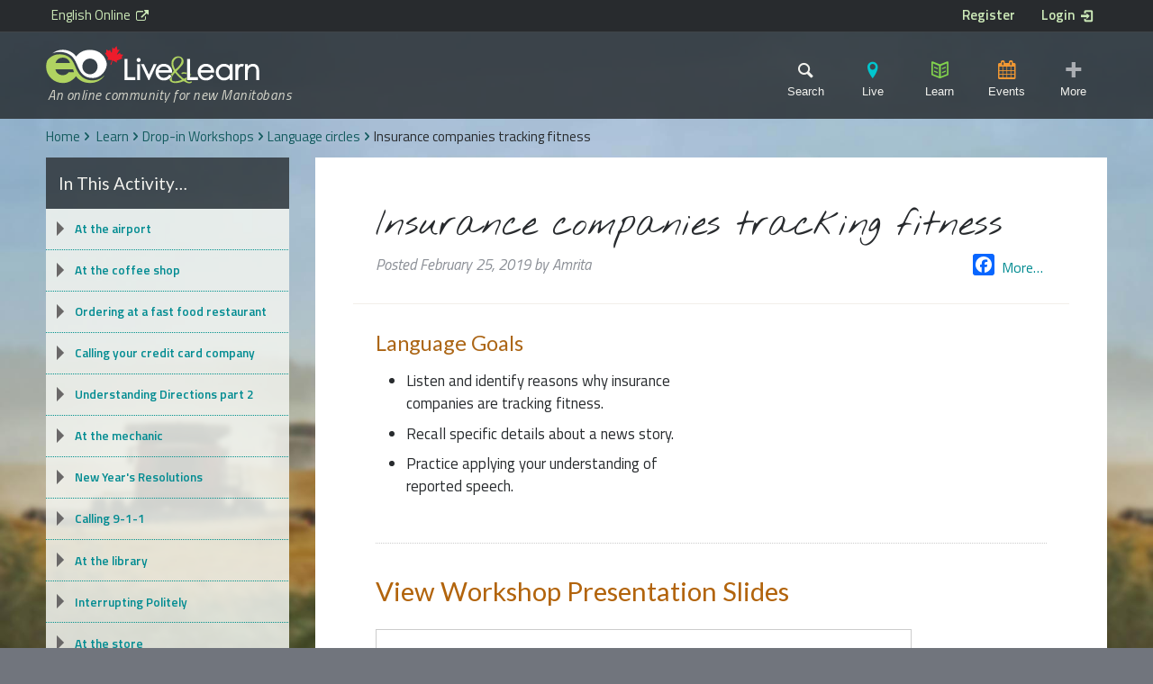

--- FILE ---
content_type: text/html; charset=UTF-8
request_url: https://livelearn.ca/lessons/language-training/insurance-companies-tracking-fitness/
body_size: 15146
content:
<!doctype html> <!--[if lt IE 7]><html lang="en-CA" xmlns:og="http://opengraphprotocol.org/schema/" xmlns:fb="http://www.facebook.com/2008/fbml" class="no-js lt-ie9 lt-ie8 lt-ie7"><![endif]--> <!--[if (IE 7)&!(IEMobile)]><html lang="en-CA" xmlns:og="http://opengraphprotocol.org/schema/" xmlns:fb="http://www.facebook.com/2008/fbml" class="no-js lt-ie9 lt-ie8"><![endif]--> <!--[if (IE 8)&!(IEMobile)]><html lang="en-CA" xmlns:og="http://opengraphprotocol.org/schema/" xmlns:fb="http://www.facebook.com/2008/fbml" class="no-js lt-ie9"><![endif]--> <!--[if gt IE 8]><!--><html lang="en-CA" xmlns:og="http://opengraphprotocol.org/schema/" xmlns:fb="http://www.facebook.com/2008/fbml" class="no-js"><!--<![endif]--><head><meta charset="utf-8"><meta http-equiv="X-UA-Compatible" content="IE=edge"><meta name="HandheldFriendly" content="True"><meta name="MobileOptimized" content="320"><meta name="viewport" content="width=device-width, initial-scale=1"/><meta name="msvalidate.01" content="546BB48CEBAB6F6812A9F1D23EAEB6DB" /><link rel="apple-touch-icon" href="https://livelearn.ca/wp-content/themes/settlementPC/library/images/apple-touch-icon.png"><link rel="icon" href="https://livelearn.ca/wp-content/themes/settlementPC/favicon.png"> <!--[if IE]><link rel="shortcut icon" href="https://livelearn.ca/wp-content/themes/settlementPC/favicon.ico"> <![endif]--><meta name="msapplication-TileColor" content="#f01d4f"><meta name="msapplication-TileImage" content="https://livelearn.ca/wp-content/themes/settlementPC/library/images/win8-tile-icon.png"><meta name="theme-color" content="#121212"><link rel="pingback" href="https://livelearn.ca/xmlrpc.php"><meta name="google-translate-customization" content="d41921589db3bcb-17f43b308daaa353-gac55f61cf1292b68-12"> <script>(function(i,s,o,g,r,a,m){i['GoogleAnalyticsObject']=r;i[r]=i[r]||function(){
			(i[r].q=i[r].q||[]).push(arguments)},i[r].l=1*new Date();a=s.createElement(o),
			m=s.getElementsByTagName(o)[0];a.async=1;a.src=g;m.parentNode.insertBefore(a,m)
			})(window,document,'script','//www.google-analytics.com/analytics.js','ga');
		      
			ga('create', 'UA-61352141-1', 'auto');
			ga('send', 'pageview');</script> <style type="text/css">@media print {
                .article-header h1 {
                    margin-right: 150px;
                    margin-bottom: 50px;
                    line-height: 1.2;
                }
               .article-header h1:after {
                  content: url(https://chart.googleapis.com/chart?cht=qr&chs=150x150&chl=http://thenewcode.com/613/Create-A-SilkScreen-Effect&choe=UTF-8);
                  position: absolute;
                  right: 0;
                  top: 0;
                   display: block;
                   width: 150px;
                   height: 150px;
                   background: white;
               }
            }</style><link media="all" href="https://livelearn.ca/wp-content/cache/autoptimize/css/autoptimize_f9f2296a87bdc6053af39e16d20ebf51.css" rel="stylesheet"><title>Insurance companies tracking fitness &#8211; Live &amp; Learn</title><meta name='robots' content='max-image-preview:large' /><style>img:is([sizes="auto" i], [sizes^="auto," i]) { contain-intrinsic-size: 3000px 1500px }</style><link rel='dns-prefetch' href='//static.addtoany.com' /><link rel='dns-prefetch' href='//netdna.bootstrapcdn.com' /><link rel="alternate" type="application/rss+xml" title="Live &amp; Learn &raquo; Feed" href="https://livelearn.ca/feed/" /><link rel="alternate" type="application/rss+xml" title="Live &amp; Learn &raquo; Comments Feed" href="https://livelearn.ca/comments/feed/" /><link rel="alternate" type="text/calendar" title="Live &amp; Learn &raquo; iCal Feed" href="https://livelearn.ca/events/?ical=1" /><meta name="twitter:card" value="summary" /><meta name="twitter:url" value="https://livelearn.ca/lessons/language-training/insurance-companies-tracking-fitness/" /><meta name="twitter:title" value="Insurance companies tracking fitness" /><meta name="twitter:image" value="https://livelearn.ca/wp-content/themes/settlementPC/library/images/eo-livelearn.png" /><meta name="twitter:site" value="@EnglishOnlineMB" /><meta property="og:title" content="Insurance companies tracking fitness"/><meta property="og:type" content="article"/><meta property="og:url" content="https://livelearn.ca/lessons/language-training/insurance-companies-tracking-fitness/"/><meta property="og:site_name" content="Live &amp; Learn: a project of English Online Inc."/><meta property="og:description" content="&larr; Previous Lesson Next Lesson &rarr;"/><meta property="og:image" content="https://livelearn.ca/wp-content/themes/settlementPC/library/images/eo-livelearn.png"/><script type="text/javascript">window._wpemojiSettings = {"baseUrl":"https:\/\/s.w.org\/images\/core\/emoji\/15.0.3\/72x72\/","ext":".png","svgUrl":"https:\/\/s.w.org\/images\/core\/emoji\/15.0.3\/svg\/","svgExt":".svg","source":{"concatemoji":"https:\/\/livelearn.ca\/wp-includes\/js\/wp-emoji-release.min.js"}};
/*! This file is auto-generated */
!function(i,n){var o,s,e;function c(e){try{var t={supportTests:e,timestamp:(new Date).valueOf()};sessionStorage.setItem(o,JSON.stringify(t))}catch(e){}}function p(e,t,n){e.clearRect(0,0,e.canvas.width,e.canvas.height),e.fillText(t,0,0);var t=new Uint32Array(e.getImageData(0,0,e.canvas.width,e.canvas.height).data),r=(e.clearRect(0,0,e.canvas.width,e.canvas.height),e.fillText(n,0,0),new Uint32Array(e.getImageData(0,0,e.canvas.width,e.canvas.height).data));return t.every(function(e,t){return e===r[t]})}function u(e,t,n){switch(t){case"flag":return n(e,"\ud83c\udff3\ufe0f\u200d\u26a7\ufe0f","\ud83c\udff3\ufe0f\u200b\u26a7\ufe0f")?!1:!n(e,"\ud83c\uddfa\ud83c\uddf3","\ud83c\uddfa\u200b\ud83c\uddf3")&&!n(e,"\ud83c\udff4\udb40\udc67\udb40\udc62\udb40\udc65\udb40\udc6e\udb40\udc67\udb40\udc7f","\ud83c\udff4\u200b\udb40\udc67\u200b\udb40\udc62\u200b\udb40\udc65\u200b\udb40\udc6e\u200b\udb40\udc67\u200b\udb40\udc7f");case"emoji":return!n(e,"\ud83d\udc26\u200d\u2b1b","\ud83d\udc26\u200b\u2b1b")}return!1}function f(e,t,n){var r="undefined"!=typeof WorkerGlobalScope&&self instanceof WorkerGlobalScope?new OffscreenCanvas(300,150):i.createElement("canvas"),a=r.getContext("2d",{willReadFrequently:!0}),o=(a.textBaseline="top",a.font="600 32px Arial",{});return e.forEach(function(e){o[e]=t(a,e,n)}),o}function t(e){var t=i.createElement("script");t.src=e,t.defer=!0,i.head.appendChild(t)}"undefined"!=typeof Promise&&(o="wpEmojiSettingsSupports",s=["flag","emoji"],n.supports={everything:!0,everythingExceptFlag:!0},e=new Promise(function(e){i.addEventListener("DOMContentLoaded",e,{once:!0})}),new Promise(function(t){var n=function(){try{var e=JSON.parse(sessionStorage.getItem(o));if("object"==typeof e&&"number"==typeof e.timestamp&&(new Date).valueOf()<e.timestamp+604800&&"object"==typeof e.supportTests)return e.supportTests}catch(e){}return null}();if(!n){if("undefined"!=typeof Worker&&"undefined"!=typeof OffscreenCanvas&&"undefined"!=typeof URL&&URL.createObjectURL&&"undefined"!=typeof Blob)try{var e="postMessage("+f.toString()+"("+[JSON.stringify(s),u.toString(),p.toString()].join(",")+"));",r=new Blob([e],{type:"text/javascript"}),a=new Worker(URL.createObjectURL(r),{name:"wpTestEmojiSupports"});return void(a.onmessage=function(e){c(n=e.data),a.terminate(),t(n)})}catch(e){}c(n=f(s,u,p))}t(n)}).then(function(e){for(var t in e)n.supports[t]=e[t],n.supports.everything=n.supports.everything&&n.supports[t],"flag"!==t&&(n.supports.everythingExceptFlag=n.supports.everythingExceptFlag&&n.supports[t]);n.supports.everythingExceptFlag=n.supports.everythingExceptFlag&&!n.supports.flag,n.DOMReady=!1,n.readyCallback=function(){n.DOMReady=!0}}).then(function(){return e}).then(function(){var e;n.supports.everything||(n.readyCallback(),(e=n.source||{}).concatemoji?t(e.concatemoji):e.wpemoji&&e.twemoji&&(t(e.twemoji),t(e.wpemoji)))}))}((window,document),window._wpemojiSettings);</script> <style id='wp-emoji-styles-inline-css' type='text/css'>img.wp-smiley, img.emoji {
		display: inline !important;
		border: none !important;
		box-shadow: none !important;
		height: 1em !important;
		width: 1em !important;
		margin: 0 0.07em !important;
		vertical-align: -0.1em !important;
		background: none !important;
		padding: 0 !important;
	}</style><style id='classic-theme-styles-inline-css' type='text/css'>/*! This file is auto-generated */
.wp-block-button__link{color:#fff;background-color:#32373c;border-radius:9999px;box-shadow:none;text-decoration:none;padding:calc(.667em + 2px) calc(1.333em + 2px);font-size:1.125em}.wp-block-file__button{background:#32373c;color:#fff;text-decoration:none}</style><style id='global-styles-inline-css' type='text/css'>:root{--wp--preset--aspect-ratio--square: 1;--wp--preset--aspect-ratio--4-3: 4/3;--wp--preset--aspect-ratio--3-4: 3/4;--wp--preset--aspect-ratio--3-2: 3/2;--wp--preset--aspect-ratio--2-3: 2/3;--wp--preset--aspect-ratio--16-9: 16/9;--wp--preset--aspect-ratio--9-16: 9/16;--wp--preset--color--black: #000000;--wp--preset--color--cyan-bluish-gray: #abb8c3;--wp--preset--color--white: #ffffff;--wp--preset--color--pale-pink: #f78da7;--wp--preset--color--vivid-red: #cf2e2e;--wp--preset--color--luminous-vivid-orange: #ff6900;--wp--preset--color--luminous-vivid-amber: #fcb900;--wp--preset--color--light-green-cyan: #7bdcb5;--wp--preset--color--vivid-green-cyan: #00d084;--wp--preset--color--pale-cyan-blue: #8ed1fc;--wp--preset--color--vivid-cyan-blue: #0693e3;--wp--preset--color--vivid-purple: #9b51e0;--wp--preset--gradient--vivid-cyan-blue-to-vivid-purple: linear-gradient(135deg,rgba(6,147,227,1) 0%,rgb(155,81,224) 100%);--wp--preset--gradient--light-green-cyan-to-vivid-green-cyan: linear-gradient(135deg,rgb(122,220,180) 0%,rgb(0,208,130) 100%);--wp--preset--gradient--luminous-vivid-amber-to-luminous-vivid-orange: linear-gradient(135deg,rgba(252,185,0,1) 0%,rgba(255,105,0,1) 100%);--wp--preset--gradient--luminous-vivid-orange-to-vivid-red: linear-gradient(135deg,rgba(255,105,0,1) 0%,rgb(207,46,46) 100%);--wp--preset--gradient--very-light-gray-to-cyan-bluish-gray: linear-gradient(135deg,rgb(238,238,238) 0%,rgb(169,184,195) 100%);--wp--preset--gradient--cool-to-warm-spectrum: linear-gradient(135deg,rgb(74,234,220) 0%,rgb(151,120,209) 20%,rgb(207,42,186) 40%,rgb(238,44,130) 60%,rgb(251,105,98) 80%,rgb(254,248,76) 100%);--wp--preset--gradient--blush-light-purple: linear-gradient(135deg,rgb(255,206,236) 0%,rgb(152,150,240) 100%);--wp--preset--gradient--blush-bordeaux: linear-gradient(135deg,rgb(254,205,165) 0%,rgb(254,45,45) 50%,rgb(107,0,62) 100%);--wp--preset--gradient--luminous-dusk: linear-gradient(135deg,rgb(255,203,112) 0%,rgb(199,81,192) 50%,rgb(65,88,208) 100%);--wp--preset--gradient--pale-ocean: linear-gradient(135deg,rgb(255,245,203) 0%,rgb(182,227,212) 50%,rgb(51,167,181) 100%);--wp--preset--gradient--electric-grass: linear-gradient(135deg,rgb(202,248,128) 0%,rgb(113,206,126) 100%);--wp--preset--gradient--midnight: linear-gradient(135deg,rgb(2,3,129) 0%,rgb(40,116,252) 100%);--wp--preset--font-size--small: 13px;--wp--preset--font-size--medium: 20px;--wp--preset--font-size--large: 36px;--wp--preset--font-size--x-large: 42px;--wp--preset--spacing--20: 0.44rem;--wp--preset--spacing--30: 0.67rem;--wp--preset--spacing--40: 1rem;--wp--preset--spacing--50: 1.5rem;--wp--preset--spacing--60: 2.25rem;--wp--preset--spacing--70: 3.38rem;--wp--preset--spacing--80: 5.06rem;--wp--preset--shadow--natural: 6px 6px 9px rgba(0, 0, 0, 0.2);--wp--preset--shadow--deep: 12px 12px 50px rgba(0, 0, 0, 0.4);--wp--preset--shadow--sharp: 6px 6px 0px rgba(0, 0, 0, 0.2);--wp--preset--shadow--outlined: 6px 6px 0px -3px rgba(255, 255, 255, 1), 6px 6px rgba(0, 0, 0, 1);--wp--preset--shadow--crisp: 6px 6px 0px rgba(0, 0, 0, 1);}:where(.is-layout-flex){gap: 0.5em;}:where(.is-layout-grid){gap: 0.5em;}body .is-layout-flex{display: flex;}.is-layout-flex{flex-wrap: wrap;align-items: center;}.is-layout-flex > :is(*, div){margin: 0;}body .is-layout-grid{display: grid;}.is-layout-grid > :is(*, div){margin: 0;}:where(.wp-block-columns.is-layout-flex){gap: 2em;}:where(.wp-block-columns.is-layout-grid){gap: 2em;}:where(.wp-block-post-template.is-layout-flex){gap: 1.25em;}:where(.wp-block-post-template.is-layout-grid){gap: 1.25em;}.has-black-color{color: var(--wp--preset--color--black) !important;}.has-cyan-bluish-gray-color{color: var(--wp--preset--color--cyan-bluish-gray) !important;}.has-white-color{color: var(--wp--preset--color--white) !important;}.has-pale-pink-color{color: var(--wp--preset--color--pale-pink) !important;}.has-vivid-red-color{color: var(--wp--preset--color--vivid-red) !important;}.has-luminous-vivid-orange-color{color: var(--wp--preset--color--luminous-vivid-orange) !important;}.has-luminous-vivid-amber-color{color: var(--wp--preset--color--luminous-vivid-amber) !important;}.has-light-green-cyan-color{color: var(--wp--preset--color--light-green-cyan) !important;}.has-vivid-green-cyan-color{color: var(--wp--preset--color--vivid-green-cyan) !important;}.has-pale-cyan-blue-color{color: var(--wp--preset--color--pale-cyan-blue) !important;}.has-vivid-cyan-blue-color{color: var(--wp--preset--color--vivid-cyan-blue) !important;}.has-vivid-purple-color{color: var(--wp--preset--color--vivid-purple) !important;}.has-black-background-color{background-color: var(--wp--preset--color--black) !important;}.has-cyan-bluish-gray-background-color{background-color: var(--wp--preset--color--cyan-bluish-gray) !important;}.has-white-background-color{background-color: var(--wp--preset--color--white) !important;}.has-pale-pink-background-color{background-color: var(--wp--preset--color--pale-pink) !important;}.has-vivid-red-background-color{background-color: var(--wp--preset--color--vivid-red) !important;}.has-luminous-vivid-orange-background-color{background-color: var(--wp--preset--color--luminous-vivid-orange) !important;}.has-luminous-vivid-amber-background-color{background-color: var(--wp--preset--color--luminous-vivid-amber) !important;}.has-light-green-cyan-background-color{background-color: var(--wp--preset--color--light-green-cyan) !important;}.has-vivid-green-cyan-background-color{background-color: var(--wp--preset--color--vivid-green-cyan) !important;}.has-pale-cyan-blue-background-color{background-color: var(--wp--preset--color--pale-cyan-blue) !important;}.has-vivid-cyan-blue-background-color{background-color: var(--wp--preset--color--vivid-cyan-blue) !important;}.has-vivid-purple-background-color{background-color: var(--wp--preset--color--vivid-purple) !important;}.has-black-border-color{border-color: var(--wp--preset--color--black) !important;}.has-cyan-bluish-gray-border-color{border-color: var(--wp--preset--color--cyan-bluish-gray) !important;}.has-white-border-color{border-color: var(--wp--preset--color--white) !important;}.has-pale-pink-border-color{border-color: var(--wp--preset--color--pale-pink) !important;}.has-vivid-red-border-color{border-color: var(--wp--preset--color--vivid-red) !important;}.has-luminous-vivid-orange-border-color{border-color: var(--wp--preset--color--luminous-vivid-orange) !important;}.has-luminous-vivid-amber-border-color{border-color: var(--wp--preset--color--luminous-vivid-amber) !important;}.has-light-green-cyan-border-color{border-color: var(--wp--preset--color--light-green-cyan) !important;}.has-vivid-green-cyan-border-color{border-color: var(--wp--preset--color--vivid-green-cyan) !important;}.has-pale-cyan-blue-border-color{border-color: var(--wp--preset--color--pale-cyan-blue) !important;}.has-vivid-cyan-blue-border-color{border-color: var(--wp--preset--color--vivid-cyan-blue) !important;}.has-vivid-purple-border-color{border-color: var(--wp--preset--color--vivid-purple) !important;}.has-vivid-cyan-blue-to-vivid-purple-gradient-background{background: var(--wp--preset--gradient--vivid-cyan-blue-to-vivid-purple) !important;}.has-light-green-cyan-to-vivid-green-cyan-gradient-background{background: var(--wp--preset--gradient--light-green-cyan-to-vivid-green-cyan) !important;}.has-luminous-vivid-amber-to-luminous-vivid-orange-gradient-background{background: var(--wp--preset--gradient--luminous-vivid-amber-to-luminous-vivid-orange) !important;}.has-luminous-vivid-orange-to-vivid-red-gradient-background{background: var(--wp--preset--gradient--luminous-vivid-orange-to-vivid-red) !important;}.has-very-light-gray-to-cyan-bluish-gray-gradient-background{background: var(--wp--preset--gradient--very-light-gray-to-cyan-bluish-gray) !important;}.has-cool-to-warm-spectrum-gradient-background{background: var(--wp--preset--gradient--cool-to-warm-spectrum) !important;}.has-blush-light-purple-gradient-background{background: var(--wp--preset--gradient--blush-light-purple) !important;}.has-blush-bordeaux-gradient-background{background: var(--wp--preset--gradient--blush-bordeaux) !important;}.has-luminous-dusk-gradient-background{background: var(--wp--preset--gradient--luminous-dusk) !important;}.has-pale-ocean-gradient-background{background: var(--wp--preset--gradient--pale-ocean) !important;}.has-electric-grass-gradient-background{background: var(--wp--preset--gradient--electric-grass) !important;}.has-midnight-gradient-background{background: var(--wp--preset--gradient--midnight) !important;}.has-small-font-size{font-size: var(--wp--preset--font-size--small) !important;}.has-medium-font-size{font-size: var(--wp--preset--font-size--medium) !important;}.has-large-font-size{font-size: var(--wp--preset--font-size--large) !important;}.has-x-large-font-size{font-size: var(--wp--preset--font-size--x-large) !important;}
:where(.wp-block-post-template.is-layout-flex){gap: 1.25em;}:where(.wp-block-post-template.is-layout-grid){gap: 1.25em;}
:where(.wp-block-columns.is-layout-flex){gap: 2em;}:where(.wp-block-columns.is-layout-grid){gap: 2em;}
:root :where(.wp-block-pullquote){font-size: 1.5em;line-height: 1.6;}</style><link rel='stylesheet' id='font-awesome-css' href='https://netdna.bootstrapcdn.com/font-awesome/4.0.3/css/font-awesome.css' type='text/css' media='all' /> <!--[if lt IE 9]><link rel='stylesheet' id='bones-ie-only-css' href='https://livelearn.ca/wp-content/themes/settlementPC/library/css/ie.css' type='text/css' media='all' /> <![endif]--> <script type="text/javascript" id="addtoany-core-js-before">window.a2a_config=window.a2a_config||{};a2a_config.callbacks=[];a2a_config.overlays=[];a2a_config.templates={};a2a_localize = {
	Share: "Share",
	Save: "Save",
	Subscribe: "Subscribe",
	Email: "Email",
	Bookmark: "Bookmark",
	ShowAll: "Show All",
	ShowLess: "Show less",
	FindServices: "Find service(s)",
	FindAnyServiceToAddTo: "Instantly find any service to add to",
	PoweredBy: "Powered by",
	ShareViaEmail: "Share via email",
	SubscribeViaEmail: "Subscribe via email",
	BookmarkInYourBrowser: "Bookmark in your browser",
	BookmarkInstructions: "Press Ctrl+D or \u2318+D to bookmark this page",
	AddToYourFavorites: "Add to your favourites",
	SendFromWebOrProgram: "Send from any email address or email program",
	EmailProgram: "Email program",
	More: "More&#8230;",
	ThanksForSharing: "Thanks for sharing!",
	ThanksForFollowing: "Thanks for following!"
};</script> <script type="text/javascript" async src="https://static.addtoany.com/menu/page.js" id="addtoany-core-js"></script> <script type="text/javascript" id="uncannyowl-learndash-toolkit-free-js-extra">var UncannyToolkit = {"ajax":{"url":"https:\/\/livelearn.ca\/wp-admin\/admin-ajax.php","nonce":"ec917c7aff"},"integrity":{"shouldPreventConcurrentLogin":false},"i18n":{"dismiss":"Dismiss","preventConcurrentLogin":"Your account has exceeded maximum concurrent login number.","error":{"generic":"Something went wrong. Please, try again"}},"modals":[]};</script> <script type="text/javascript" id="favorites-js-extra">var favorites_data = {"ajaxurl":"https:\/\/livelearn.ca\/wp-admin\/admin-ajax.php","nonce":"aa818be448","favorite":"Add to My Articles","favorited":"Saved to My Articles","includecount":"","indicate_loading":"1","loading_text":"One moment please...","loading_image":"","loading_image_active":"","loading_image_preload":"","cache_enabled":"1","button_options":{"button_type":"custom","custom_colors":false,"box_shadow":false,"include_count":false,"default":{"background_default":false,"border_default":false,"text_default":false,"icon_default":false,"count_default":false},"active":{"background_active":false,"border_active":false,"text_active":false,"icon_active":false,"count_active":false}},"authentication_modal_content":"<p>Please login to add favorites.<\/p><p><a href=\"#\" data-favorites-modal-close>Dismiss this notice<\/a><\/p>","authentication_redirect":"","dev_mode":"","logged_in":"","user_id":"0","authentication_redirect_url":"https:\/\/livelearn.ca\/wp-login.php"};</script> <link rel="https://api.w.org/" href="https://livelearn.ca/wp-json/" /><link rel="alternate" title="JSON" type="application/json" href="https://livelearn.ca/wp-json/wp/v2/sfwd-lessons/46827" /><link rel="canonical" href="https://livelearn.ca/lessons/language-training/insurance-companies-tracking-fitness/" /><link rel='shortlink' href='https://livelearn.ca/?p=46827' /><link rel="alternate" title="oEmbed (JSON)" type="application/json+oembed" href="https://livelearn.ca/wp-json/oembed/1.0/embed?url=https%3A%2F%2Flivelearn.ca%2Flessons%2Flanguage-training%2Finsurance-companies-tracking-fitness%2F" /><link rel="alternate" title="oEmbed (XML)" type="text/xml+oembed" href="https://livelearn.ca/wp-json/oembed/1.0/embed?url=https%3A%2F%2Flivelearn.ca%2Flessons%2Flanguage-training%2Finsurance-companies-tracking-fitness%2F&#038;format=xml" /><style type="text/css">.mrp-custom-full-star {
					background: url() no-repeat;
					width: 32px;
					height: 32px;
					background-size: 32px 32px;
					image-rendering: -moz-crisp-edges;
					display: inline-block;
				}
				.mrp-custom-half-star {
					background: url() no-repeat;
					width: 32px;
					height: 32px;
					background-size: 32px 32px;
					image-rendering: -moz-crisp-edges;
					display: inline-block;
				}
				.mrp-custom-empty-star {
					background: url() no-repeat;
					width: 32px;
					height: 32px;
					background-size: 32px 32px;
					image-rendering: -moz-crisp-edges;
					display: inline-block;
				}
				.mrp-custom-hover-star {
					background: url() no-repeat;
					width: 32px;
					height: 32px;
					background-size: 32px 32px;
					image-rendering: -moz-crisp-edges;		
					display: inline-block;		
				}
				.mrp-star-hover {
					color: #ffba00 !important;
				}
				.mrp-star-full, .mrp-star-half, .mrp-star-empty {
					color: #ffd700;
				}
				.mrp-error {
					color: #EC6464;
				}</style><style type="text/css">.GotoTop{width:52px;background:#70757e;text-align:center;position:fixed;bottom:20px;right:10px;cursor:pointer;display:none;color:#fff;font-size:13px;padding:6px;z-index:1000;border:1px solid #eee;}
.fontello{font-family:'fontello' !important;}</style><meta name="tec-api-version" content="v1"><meta name="tec-api-origin" content="https://livelearn.ca"><link rel="https://theeventscalendar.com/" href="https://livelearn.ca/wp-json/tribe/events/v1/" /><style type="text/css" id="wp-custom-css">/* .site-footer .social-media li .twitter::before {
	display: none!important;
	
}
/* a.twitter.customize-unpreviewable{
	visibility: hidden;
	display: none!important;
}    */ */</style></head><body class="sfwd-lessons-template-default single single-sfwd-lessons postid-46827 tribe-no-js chrome osx learndash-cpt learndash-cpt-sfwd-lessons learndash-embed-responsive" itemscope itemtype="http://schema.org/WebPage"><div class="content-wrap-mobile" id="container-mobile"></div><div class="content-wrap" id="container"><header class="site-header" role="banner" itemscope itemtype="http://schema.org/WPHeader"> <span style="display: none;">Live &amp; Learn</span> <a class="screen-reader-text skip-link" href="#content">Skip to page content</a><div class="project-links"><div class="wrap cf"> <a class="eo-parent m-3of7" href="http://myenglishonline.ca" title="English Online website" target="_blank">English Online</a><div class="m-4of7 t-1of2 last-col user-links cf"> <a class="register" href="https://livelearn.ca/register" title="Registration Information">Register</a> <a id="login" class="login" href="https://livelearn.ca/wp-login.php?redirect_to=https%3A%2F%2Flivelearn.ca%2Flessons%2Flanguage-training%2Finsurance-companies-tracking-fitness%2F" title="Learner Login">Login</a></div></div></div><div id="inner-header" class="wrap cf"><div class="site-identity m-all t-1of2 d-1of3"><h1 id="logo" class="h1" itemscope itemtype="http://schema.org/Organization"> <a href="https://livelearn.ca" rel="nofollow" title="Live &amp; Learn homepage"> <img class="svgimg" src="https://livelearn.ca/wp-content/themes/settlementPC/library/images/eo-livelearn-light.svg" alt="Live &amp; Learn from English Online"> <img style="display:none;" class="no-svgimg" src="https://livelearn.ca/wp-content/themes/settlementPC/library/images/eo-livelearn-light300.png" alt="Live &amp; Learn from English Online"> </a></h1><p id="site-tagline" class="site-tagline">An online community for new Manitobans</p></div> <noscript style="color: white;">To use all the features of this site, please enable Javascript. If you can't, you can access the different areas and pages of the site using the Footer Menu, but may not be able to take advantage of some site features.</noscript><div class="header-links m-all t-1of2 d-1of3 last-col"> <button class="header-link search-toggle" title="Open Search form">Search</button> <button id="live-trigger" class="header-link menu-toggle live" title="Live menu">Live</button> <button id="learn-trigger" class="header-link menu-toggle learn" title="Learn menu">Learn</button> <button id="calendar" class="header-link menu-toggle calendar" title="Events menu">Events</button> <button class="header-link menu-toggle more" title="More menu items">More</button></div><div id="search-container" class="search-box m-all cf"><form role="search" method="get" id="searchform" class="searchform" action="https://livelearn.ca/"><div> <label for="s" class="screen-reader-text">Search for:</label> <input onfocus="jQuery('.site-header').addClass('search');" type="search" id="s" name="s" name="s" value="" placeholder="Search site&hellip;" /> <input id="searchsubmit" type="submit" value="s" class="orange-btn"> <input type="hidden" name="post_type[]" value="article"> <input type="hidden" name="post_type[]" value="sfwd-courses"> <input type="hidden" name="post_type[]" value="themepage"> <input type="hidden" name="post_type[]" value="tribe_events"> <input type="hidden" name="post_type[]" value="post"> <input type="hidden" name="post_type[]" value="sfwd-lessons"></div></form></div><nav id="settlement-menu" role="navigation" itemscope itemtype="http://schema.org/SiteNavigationElement" class="primary-navigation"><ul id="menu-settlement-menu" class="nav-menu settlement-nav cf"><li id="menu-item-2781" class="top-level menu-item menu-item-type-post_type menu-item-object-page menu-item-has-children menu-item-2781"><a href="https://livelearn.ca/live/">Live: Settlement Articles<br><small>Click here for an overview, or select an area of interest below.</small></a><ul class="sub-menu"><li id="menu-item-54404" class="menu-item menu-item-type-post_type menu-item-object-themepage menu-item-54404"><a href="https://livelearn.ca/immigration-theme/about-canada/">About Canada</a></li><li id="menu-item-54405" class="menu-item menu-item-type-post_type menu-item-object-themepage menu-item-54405"><a href="https://livelearn.ca/immigration-theme/living-in-manitoba/">Living in Manitoba</a></li><li id="menu-item-54406" class="menu-item menu-item-type-post_type menu-item-object-themepage menu-item-54406"><a href="https://livelearn.ca/immigration-theme/community-circles/">Community Circles</a></li><li id="menu-item-54407" class="menu-item menu-item-type-post_type menu-item-object-themepage menu-item-54407"><a href="https://livelearn.ca/immigration-theme/digital-citizenship/">Digital Citizenship</a></li><li id="menu-item-54408" class="menu-item menu-item-type-post_type menu-item-object-themepage menu-item-54408"><a href="https://livelearn.ca/immigration-theme/learning-strategies/">Learning Strategies</a></li><li id="menu-item-54410" class="menu-item menu-item-type-post_type menu-item-object-themepage menu-item-54410"><a href="https://livelearn.ca/immigration-theme/law-and-justice/">Law and Justice</a></li><li id="menu-item-54409" class="menu-item menu-item-type-post_type menu-item-object-themepage menu-item-54409"><a href="https://livelearn.ca/immigration-theme/language-training/">Language Training</a></li><li id="menu-item-54411" class="menu-item menu-item-type-post_type menu-item-object-themepage menu-item-54411"><a href="https://livelearn.ca/immigration-theme/rights-and-freedoms/">Rights and Freedoms</a></li><li id="menu-item-54412" class="menu-item menu-item-type-post_type menu-item-object-themepage menu-item-54412"><a href="https://livelearn.ca/immigration-theme/education/">Education</a></li><li id="menu-item-54415" class="menu-item menu-item-type-post_type menu-item-object-themepage menu-item-54415"><a href="https://livelearn.ca/immigration-theme/employment/">Employment</a></li><li id="menu-item-54416" class="menu-item menu-item-type-post_type menu-item-object-themepage menu-item-54416"><a href="https://livelearn.ca/immigration-theme/health-care/">Health Care</a></li><li id="menu-item-54417" class="menu-item menu-item-type-post_type menu-item-object-themepage menu-item-54417"><a href="https://livelearn.ca/immigration-theme/money-finances/">Money &#038; Finances</a></li></ul></li><li id="menu-item-18719" class="half first menu-item menu-item-type-post_type menu-item-object-page menu-item-18719"><a href="https://livelearn.ca/simple-english-articles-clb3-4/">Simple English Articles (CLB3-4)</a></li><li id="menu-item-18720" class="half last menu-item menu-item-type-post_type menu-item-object-page menu-item-18720"><a href="https://livelearn.ca/articles-index/">Articles Index</a></li></ul></nav><nav id="learner-menu" role="navigation" itemscope itemtype="http://schema.org/SiteNavigationElement" class="primary-navigation"><ul id="menu-learning-menu" class="nav-menu learner-nav cf"><li id="menu-item-2777" class="top-level menu-item menu-item-type-post_type menu-item-object-page menu-item-has-children menu-item-2777"><a href="https://livelearn.ca/learn/">Learn: Settlement Activities<br><small>Click here for an overview, or select an area of interest below.</small></a><ul class="sub-menu"><li id="menu-item-2826" class="group menu-item menu-item-type-post_type menu-item-object-page menu-item-has-children menu-item-2826"><a href="https://livelearn.ca/learn/group-study/">Group Study</a><ul class="sub-menu"><li id="menu-item-13074" class="menu-item menu-item-type-post_type menu-item-object-page menu-item-13074"><a href="https://livelearn.ca/learn/coffee-chats/">Virtual Coffee Chats</a></li><li id="menu-item-13066" class="menu-item menu-item-type-post_type menu-item-object-page menu-item-13066"><a href="https://livelearn.ca/learn/drop-in-classes/">Drop-In Workshops</a></li><li id="menu-item-13070" class="menu-item menu-item-type-post_type menu-item-object-page menu-item-13070"><a href="https://livelearn.ca/learn/multi-week-sessions/">Multi-Week Workshops</a></li></ul></li><li id="menu-item-2827" class="self menu-item menu-item-type-post_type menu-item-object-page menu-item-has-children menu-item-2827"><a href="https://livelearn.ca/learn/self-study/">Self-Study</a><ul class="sub-menu"><li id="menu-item-13065" class="menu-item menu-item-type-post_type menu-item-object-page menu-item-13065"><a href="https://livelearn.ca/learn/canadian-idioms/">Canadian Idioms</a></li><li id="menu-item-13067" class="menu-item menu-item-type-post_type menu-item-object-page menu-item-13067"><a href="https://livelearn.ca/learn/english-exercises/">English Exercises</a></li><li id="menu-item-13069" class="menu-item menu-item-type-post_type menu-item-object-page menu-item-13069"><a href="https://livelearn.ca/learn/ienglish/">iEnglish Videos</a></li></ul></li><li id="menu-item-2829" class="peer menu-item menu-item-type-post_type menu-item-object-page menu-item-has-children menu-item-2829"><a href="https://livelearn.ca/learn/peer-to-peer/">Peer-to-Peer</a><ul class="sub-menu"><li id="menu-item-13075" class="tall menu-item menu-item-type-post_type_archive menu-item-object-forum menu-item-13075"><a href="https://livelearn.ca/forums/">Forums</a></li><li id="menu-item-13090" class="tall menu-item menu-item-type-post_type menu-item-object-page menu-item-13090"><a href="https://livelearn.ca/netiquette/">Netiquette</a></li></ul></li><li id="menu-item-2828" class="one menu-item menu-item-type-post_type menu-item-object-page menu-item-has-children menu-item-2828"><a href="https://livelearn.ca/learn/one-on-one-learning/">One-on-One</a><ul class="sub-menu"><li id="menu-item-13083" class="tall menu-item menu-item-type-custom menu-item-object-custom menu-item-13083"><a href="/learn/one-on-one-learning/#e-volunteers">Connect with an e-Volunteer</a></li><li id="menu-item-13080" class="tall menu-item menu-item-type-post_type menu-item-object-page menu-item-13080"><a href="https://livelearn.ca/linc-home-study-registration/">LINC Home Study</a></li></ul></li></ul></li></ul></nav><nav id="events-menu" role="navigation" itemscope itemtype="http://schema.org/SiteNavigationElement" class="primary-navigation"><ul id="menu-events-menu" class="nav-menu events-nav cf"><li id="menu-item-13058" class="top-level menu-item menu-item-type-custom menu-item-object-custom menu-item-has-children menu-item-13058"><a href="/events">Events Calendar<br><small>Choose a category below, or click here for full calendar.</small></a><ul class="sub-menu"><li id="menu-item-13060" class="coffee-chats menu-item menu-item-type-taxonomy menu-item-object-tribe_events_cat menu-item-13060"><a href="https://livelearn.ca/events/category/coffee-chats/">Virtual Coffee Chats</a></li><li id="menu-item-13059" class="dropin menu-item menu-item-type-taxonomy menu-item-object-tribe_events_cat menu-item-13059"><a href="https://livelearn.ca/events/category/drop-in-workshops/">Drop-In Workshops</a></li><li id="menu-item-13061" class="multiweek menu-item menu-item-type-taxonomy menu-item-object-tribe_events_cat menu-item-13061"><a href="https://livelearn.ca/events/category/multi-week-workshops/">Multi-Week Workshops</a></li><li id="menu-item-18038" class="full menu-item menu-item-type-custom menu-item-object-custom menu-item-18038"><a href="/events/list">Upcoming Events</a></li></ul></li></ul></nav><nav id="supporting-menu" role="navigation" itemscope itemtype="http://schema.org/SiteNavigationElement" class="primary-navigation"><ul id="menu-supporting-pages-menu" class="nav-menu supporting-nav cf"><li id="menu-item-13056" class="top-level menu-item menu-item-type-post_type menu-item-object-page menu-item-has-children menu-item-13056"><a href="https://livelearn.ca/explore-live-learn/">Explore: Site Overview<br><small>Click here to find out more about Live &#038; Learn.</small></a><ul class="sub-menu"><li id="menu-item-13077" class="menu-item menu-item-type-post_type menu-item-object-page menu-item-13077"><a href="https://livelearn.ca/help/">Help</a></li><li id="menu-item-4383" class="menu-item menu-item-type-custom menu-item-object-custom menu-item-4383"><a href="https://livelearn.ca/category/learner-stories/">Newcomer Stories</a></li><li id="menu-item-13057" class="menu-item menu-item-type-taxonomy menu-item-object-category menu-item-13057"><a href="https://livelearn.ca/category/announcements/">Announcements</a></li><li id="menu-item-2474" class="menu-item menu-item-type-post_type menu-item-object-page current_page_parent menu-item-2474"><a href="https://livelearn.ca/news/">News</a></li><li id="menu-item-3527" class="menu-item menu-item-type-post_type menu-item-object-page menu-item-3527"><a href="https://livelearn.ca/register/">Register</a></li><li id="menu-item-22626" class="menu-item menu-item-type-post_type menu-item-object-page menu-item-22626"><a href="https://livelearn.ca/help-registration-system/">Help: Registration System</a></li><li id="menu-item-19117" class="menu-item menu-item-type-post_type menu-item-object-page menu-item-19117"><a href="https://livelearn.ca/linc-home-study-registration/">LINC Home Study Registration</a></li><li id="menu-item-13078" class="menu-item menu-item-type-post_type menu-item-object-page menu-item-13078"><a href="https://livelearn.ca/terms-of-use-agreement/">Terms of Use Agreement</a></li><li id="menu-item-15791" class="menu-item menu-item-type-post_type menu-item-object-page menu-item-privacy-policy menu-item-15791"><a rel="privacy-policy" href="https://livelearn.ca/privacy-policy/">Privacy Policy</a></li></ul></li></ul><ul class="nav-menu social-media"><li><a href="https://twitter.com/englishonlinemb" target="_blank" class="twitter" title="Follow us on Twitter">Twitter</a></li><li><a href="https://www.facebook.com/myEnglishOnlineMB" target="_blank" class="facebook" title="Follow us on Facebook">Facebook</a></li><li><a href="https://www.youtube.com/user/myenglishonline" target="_blank" class="youtube" title="Subscribe to our YouTube channel">YouTube</a></li></ul></nav> <a title="Close All" id="closemenu">Close</a></div></header><div id="content"><div id="inner-content" class="wrap cf"><div class="breadcrumbs"><div id="nav_crumb" class="nav_crumb" ><a href="https://livelearn.ca">Home</a> <a href="https://livelearn.ca/learn">Learn</a><a href="https://livelearn.ca/learn/drop-in-classes">Drop-in Workshops</a><a href="https://livelearn.ca/activities/language-training/language-circles/">Language circles</a>Insurance companies tracking fitness<span></span></div></div><main id="main" class="m-all t-3of4 d-3of4 last-col cf" role="main" itemscope itemprop="mainContentOfPage" itemtype="http://schema.org/Blog"><article id="post-46827" class="cf post-46827 sfwd-lessons type-sfwd-lessons status-publish hentry settlement-topic-improving-english settlement-topic-language-training learning_options-drop-in-classes" role="article"><header class="article-header"><h1 class="single-title custom-post-type-title">Insurance companies tracking fitness</h1><p class="byline vcard">Posted <time class="updated" datetime="2019-02-25" itemprop="datePublished">February 25, 2019</time> by <span class="author">Amrita</span></p><div class="a2a_kit a2a_kit_size_24 addtoany_list"><a class="a2a_button_facebook" href="https://www.addtoany.com/add_to/facebook?linkurl=https%3A%2F%2Flivelearn.ca%2Flessons%2Flanguage-training%2Finsurance-companies-tracking-fitness%2F&amp;linkname=Insurance%20companies%20tracking%20fitness" title="Facebook" rel="nofollow noopener" target="_blank"></a><a class="a2a_dd addtoany_no_icon addtoany_share_save addtoany_share" href="https://www.addtoany.com/share">More…</a></div></header><section class="entry-content cf"><section class="article-section cf" itemprop="workshopGoals"><div class="m-all t-1of2 d1of2"><h3>Language Goals</h3><ul><li>Listen and identify reasons why insurance companies are tracking fitness.</li><li>Recall specific details about a news story.</li><li>Practice applying your understanding of reported speech.</li></ul></div></section><section class="article-section cf" itemprop="workshopAsynchronous"><h2>View Workshop Presentation Slides</h2><div><p><iframe src="//www.slideshare.net/slideshow/embed_code/key/FjJRJmk9NMEhGY" width="595" height="485" frameborder="0" marginwidth="0" marginheight="0" scrolling="no" style="border:1px solid #CCC; border-width:1px; margin-bottom:5px; max-width: 100%;" allowfullscreen> </iframe></p><div style="margin-bottom:5px"> <strong> <a href="//www.slideshare.net/yourenglishonline/insurance-companies-tracking-fitness-final" title="Insurance companies tracking fitness final" target="_blank">Insurance companies tracking fitness final</a> </strong> from <strong><a href="https://www.slideshare.net/yourenglishonline" target="_blank">English Online Inc.</a></strong></div></div></section><section class="article-section cf" itemprop="workshopContent"><div class="learndash learndash_post_sfwd-lessons user_has_access"  id="learndash_post_46827"><div class="learndash_content"></div> <br /><p id="learndash_next_prev_link"><a href="https://livelearn.ca/lessons/language-training/recycling-costs/" class="prev-link" rel="prev"><span class="meta-nav">&larr;</span> Previous Lesson</a> <a href="https://livelearn.ca/lessons/language-training/emergency-phone-test/" class="next-link" rel="next">Next Lesson <span class="meta-nav">&rarr;</span></a></p></div><p class="clear" style="padding-top:2em;">To "Mark Complete" you must <a href="https://livelearn.ca/wp-login.php?redirect_to=https%3A%2F%2Flivelearn.ca%2Flessons%2Flanguage-training%2Finsurance-companies-tracking-fitness%2F">login</a> and complete all the lesson topics.</p></section><section class="article-section e-facilitator cf" itemprop="workshopContact"><h2>e-Facilitator</h2><p>Please <a href="https://livelearn.ca/wp-login.php?redirect_to=https%3A%2F%2Flivelearn.ca%2Flessons%2Flanguage-training%2Finsurance-companies-tracking-fitness%2F">login</a> to view e-facilitator contact information.</p></section></section><footer class="article-footer"><p class="eo-cc-license"><img src="https://livelearn.ca/wp-content/themes/settlementPC/library/images/by-nc-sa.png" alt="CC BY-NC-SA">Text of this page is licensed under <a href="https://creativecommons.org/licenses/by-nc-sa/4.0/" target="_blank">CC BY-NC-SA</a>, unless otherwise marked. Please attribute to English Online Inc. and link back to this page where possible. For images and videos, check the source for licensing information.</p><div class="a2a_kit a2a_kit_size_24 addtoany_list"><a class="a2a_button_facebook" href="https://www.addtoany.com/add_to/facebook?linkurl=https%3A%2F%2Flivelearn.ca%2Flessons%2Flanguage-training%2Finsurance-companies-tracking-fitness%2F&amp;linkname=Insurance%20companies%20tracking%20fitness" title="Facebook" rel="nofollow noopener" target="_blank"></a><a class="a2a_dd addtoany_no_icon addtoany_share_save addtoany_share" href="https://www.addtoany.com/share">More…</a></div></footer></article></main><aside class="m-all t-1of4 d-1of4"><div id="sidebar2" class="sidebar" role="complementary"><div id="widget_ldcoursenavigation-3" class="widget widget_ldcoursenavigation"><h4 class="widgettitle">In This Activity&hellip;</h4><div id="course_navigation" class="course_navigation" data-widget_instance="{&quot;course_id&quot;:39158,&quot;widget_instance&quot;:{&quot;title&quot;:&quot;In This Activity&amp;hellip;&quot;,&quot;show_widget_wrapper&quot;:true,&quot;current_lesson_id&quot;:46827,&quot;current_step_id&quot;:46827}}"><div class="ld-course-navigation-widget-content-contaiiner"><div class="learndash_navigation_lesson_topics_list"><div class='inactive' id='lesson_list-39160'><div class='list_arrow collapse lesson_incomplete' onClick='return flip_expand_collapse("#lesson_list", 39160);' ></div><div class="list_lessons"><div class="lesson " > <a href='https://livelearn.ca/lessons/language-training/at-the-airport/'>At the airport</a></div></div></div><div class='inactive' id='lesson_list-39216'><div class='list_arrow collapse lesson_incomplete' onClick='return flip_expand_collapse("#lesson_list", 39216);' ></div><div class="list_lessons"><div class="lesson " > <a href='https://livelearn.ca/lessons/language-training/at-the-coffee-shop/'>At the coffee shop</a></div></div></div><div class='inactive' id='lesson_list-39434'><div class='list_arrow collapse lesson_incomplete' onClick='return flip_expand_collapse("#lesson_list", 39434);' ></div><div class="list_lessons"><div class="lesson " > <a href='https://livelearn.ca/lessons/language-training/ordering-at-a-fast-food-restaurant/'>Ordering at a fast food restaurant</a></div></div></div><div class='inactive' id='lesson_list-39670'><div class='list_arrow collapse lesson_incomplete' onClick='return flip_expand_collapse("#lesson_list", 39670);' ></div><div class="list_lessons"><div class="lesson " > <a href='https://livelearn.ca/lessons/language-training/calling-your-credit-card-company/'>Calling your credit card company</a></div></div></div><div class='inactive' id='lesson_list-39740'><div class='list_arrow collapse lesson_incomplete' onClick='return flip_expand_collapse("#lesson_list", 39740);' ></div><div class="list_lessons"><div class="lesson " > <a href='https://livelearn.ca/lessons/language-training/understanding-directions-part-2/'>Understanding Directions part 2</a></div></div></div><div class='inactive' id='lesson_list-39745'><div class='list_arrow collapse lesson_incomplete' onClick='return flip_expand_collapse("#lesson_list", 39745);' ></div><div class="list_lessons"><div class="lesson " > <a href='https://livelearn.ca/lessons/language-training/at-the-mechanic/'>At the mechanic</a></div></div></div><div class='inactive' id='lesson_list-40144'><div class='list_arrow collapse lesson_incomplete' onClick='return flip_expand_collapse("#lesson_list", 40144);' ></div><div class="list_lessons"><div class="lesson " > <a href='https://livelearn.ca/lessons/language-training/new-years-resolutions/'>New Year's Resolutions</a></div></div></div><div class='inactive' id='lesson_list-40380'><div class='list_arrow collapse lesson_incomplete' onClick='return flip_expand_collapse("#lesson_list", 40380);' ></div><div class="list_lessons"><div class="lesson " > <a href='https://livelearn.ca/lessons/language-training/calling-9-1-1/'>Calling 9-1-1</a></div></div></div><div class='inactive' id='lesson_list-41043'><div class='list_arrow collapse lesson_incomplete' onClick='return flip_expand_collapse("#lesson_list", 41043);' ></div><div class="list_lessons"><div class="lesson " > <a href='https://livelearn.ca/lessons/language-training/at-the-library/'>At the library</a></div></div></div><div class='inactive' id='lesson_list-41127'><div class='list_arrow collapse lesson_incomplete' onClick='return flip_expand_collapse("#lesson_list", 41127);' ></div><div class="list_lessons"><div class="lesson " > <a href='https://livelearn.ca/lessons/language-training/interrupting-politely/'>Interrupting Politely</a></div></div></div><div class='inactive' id='lesson_list-41646'><div class='list_arrow collapse lesson_incomplete' onClick='return flip_expand_collapse("#lesson_list", 41646);' ></div><div class="list_lessons"><div class="lesson " > <a href='https://livelearn.ca/lessons/language-training/at-the-store/'>At the store</a></div></div></div><div class='inactive' id='lesson_list-42070'><div class='list_arrow collapse lesson_incomplete' onClick='return flip_expand_collapse("#lesson_list", 42070);' ></div><div class="list_lessons"><div class="lesson " > <a href='https://livelearn.ca/lessons/language-training/at-a-cooking-class/'>At a cooking class</a></div></div></div><div class='inactive' id='lesson_list-45986'><div class='list_arrow collapse lesson_incomplete' onClick='return flip_expand_collapse("#lesson_list", 45986);' ></div><div class="list_lessons"><div class="lesson " > <a href='https://livelearn.ca/lessons/language-training/be-mortgage-free/'>Be Mortgage Free</a></div></div></div><div class='inactive' id='lesson_list-46693'><div class='list_arrow collapse lesson_incomplete' onClick='return flip_expand_collapse("#lesson_list", 46693);' ></div><div class="list_lessons"><div class="lesson " > <a href='https://livelearn.ca/lessons/language-training/recycling-costs/'>Recycling Costs</a></div></div></div><div class='active learndash-current-menu-ancestor ' id='lesson_list-46827'><div class='list_arrow collapse lesson_incomplete' onClick='return flip_expand_collapse("#lesson_list", 46827);' ></div><div class="list_lessons"><div class="lesson  learndash-current-menu-item " > <a href='https://livelearn.ca/lessons/language-training/insurance-companies-tracking-fitness/'>Insurance companies tracking fitness</a></div></div></div><div class='inactive' id='lesson_list-47222'><div class='list_arrow collapse lesson_incomplete' onClick='return flip_expand_collapse("#lesson_list", 47222);' ></div><div class="list_lessons"><div class="lesson " > <a href='https://livelearn.ca/lessons/language-training/emergency-phone-test/'>Emergency Phone Test</a></div></div></div><div class='inactive' id='lesson_list-47634'><div class='list_arrow collapse lesson_incomplete' onClick='return flip_expand_collapse("#lesson_list", 47634);' ></div><div class="list_lessons"><div class="lesson " > <a href='https://livelearn.ca/lessons/language-training/mobile-banking-apps/'>Mobile Banking Apps</a></div></div></div><div class='inactive' id='lesson_list-48050'><div class='list_arrow collapse lesson_incomplete' onClick='return flip_expand_collapse("#lesson_list", 48050);' ></div><div class="list_lessons"><div class="lesson " > <a href='https://livelearn.ca/lessons/language-training/a-story-of-an-exterminator/'>A story of an Exterminator</a></div></div></div><div class='inactive' id='lesson_list-48247'><div class='list_arrow collapse lesson_incomplete' onClick='return flip_expand_collapse("#lesson_list", 48247);' ></div><div class="list_lessons"><div class="lesson " > <a href='https://livelearn.ca/lessons/language-training/money-worries/'>Money Worries</a></div></div></div><div class='inactive' id='lesson_list-49808'><div class='list_arrow collapse lesson_incomplete' onClick='return flip_expand_collapse("#lesson_list", 49808);' ></div><div class="list_lessons"><div class="lesson " > <a href='https://livelearn.ca/lessons/language-training/language-circle-cannabis-questions/'>Language Circle: Cannabis Questions</a></div></div></div><div class='inactive' id='lesson_list-50081'><div class='list_arrow collapse lesson_incomplete' onClick='return flip_expand_collapse("#lesson_list", 50081);' ></div><div class="list_lessons"><div class="lesson " > <a href='https://livelearn.ca/lessons/language-training/language-circle-living-off-the-land/'>Language Circle: Living Off The Land</a></div></div></div><div class='inactive' id='lesson_list-50414'><div class='list_arrow collapse lesson_incomplete' onClick='return flip_expand_collapse("#lesson_list", 50414);' ></div><div class="list_lessons"><div class="lesson " > <a href='https://livelearn.ca/lessons/language-training/language-circle-donating-an-organ-is-an-act-of-giving-a-gift-of-life/'>Language Circle: Donating An Organ Is An Act Of Giving The Gift Of Life</a></div></div></div><div class='inactive' id='lesson_list-50771'><div class='list_arrow collapse lesson_incomplete' onClick='return flip_expand_collapse("#lesson_list", 50771);' ></div><div class="list_lessons"><div class="lesson " > <a href='https://livelearn.ca/lessons/language-training/language-circle-the-trans-mountain-pipeline/'>Language Circle: The Trans Mountain Pipeline</a></div></div></div><div class='inactive' id='lesson_list-53567'><div class='list_arrow collapse lesson_incomplete' onClick='return flip_expand_collapse("#lesson_list", 53567);' ></div><div class="list_lessons"><div class="lesson " > <a href='https://livelearn.ca/lessons/language-training/language-circle-water-on-the-enoch-reserve/'>Language Circle: Water On The Enoch Reserve</a></div></div></div><div class='inactive' id='lesson_list-54790'><div class='list_arrow collapse lesson_incomplete' onClick='return flip_expand_collapse("#lesson_list", 54790);' ></div><div class="list_lessons"><div class="lesson " > <a href='https://livelearn.ca/lessons/language-training/language-circle-this-is-pretty-deluxe/'>Language Circle: This Is Pretty Deluxe</a></div></div></div><div class='inactive' id='lesson_list-54895'><div class='list_arrow collapse lesson_incomplete' onClick='return flip_expand_collapse("#lesson_list", 54895);' ></div><div class="list_lessons"><div class="lesson " > <a href='https://livelearn.ca/lessons/language-training/language-circle-i-refuse-to-act-my-age/'>Language Circle: I Refuse To Act My Age</a></div></div></div><div class='inactive' id='lesson_list-63807'><div class='list_arrow collapse lesson_incomplete' onClick='return flip_expand_collapse("#lesson_list", 63807);' ></div><div class="list_lessons"><div class="lesson " > <a href='https://livelearn.ca/lessons/language-training/language-circle-birth-date-and-flu/'>Language Circle: Birth date and flu</a></div></div></div><div class='inactive' id='lesson_list-64457'><div class='list_arrow collapse lesson_incomplete' onClick='return flip_expand_collapse("#lesson_list", 64457);' ></div><div class="list_lessons"><div class="lesson " > <a href='https://livelearn.ca/lessons/language-training/language-circle-restaurant-workers/'>Language Circle: Restaurant workers</a></div></div></div><div class='inactive' id='lesson_list-64472'><div class='list_arrow collapse lesson_incomplete' onClick='return flip_expand_collapse("#lesson_list", 64472);' ></div><div class="list_lessons"><div class="lesson " > <a href='https://livelearn.ca/lessons/language-training/language-circle-passion-for-perfection/'>Language Circle: Passion for Perfection</a></div></div></div><div class='inactive' id='lesson_list-65253'><div class='list_arrow collapse lesson_incomplete' onClick='return flip_expand_collapse("#lesson_list", 65253);' ></div><div class="list_lessons"><div class="lesson " > <a href='https://livelearn.ca/lessons/language-training/future-of-retail/'>Future of Retail</a></div></div></div><div class='inactive' id='lesson_list-65619'><div class='list_arrow collapse lesson_incomplete' onClick='return flip_expand_collapse("#lesson_list", 65619);' ></div><div class="list_lessons"><div class="lesson " > <a href='https://livelearn.ca/lessons/language-training/cellphone-ban/'>Cellphone Ban</a></div></div></div><div class='inactive' id='lesson_list-66092'><div class='list_arrow collapse lesson_incomplete' onClick='return flip_expand_collapse("#lesson_list", 66092);' ></div><div class="list_lessons"><div class="lesson " > <a href='https://livelearn.ca/lessons/language-training/parents-should-focus-on-engaging-not-educating-kids/'>Parents should focus on engaging, not educating kids</a></div></div></div><div class='inactive' id='lesson_list-66469'><div class='list_arrow collapse lesson_incomplete' onClick='return flip_expand_collapse("#lesson_list", 66469);' ></div><div class="list_lessons"><div class="lesson " > <a href='https://livelearn.ca/lessons/language-training/learning-english-through-jeopardy/'>Learning English through Jeopardy</a></div></div></div><div class='inactive' id='lesson_list-66814'><div class='list_arrow collapse lesson_incomplete' onClick='return flip_expand_collapse("#lesson_list", 66814);' ></div><div class="list_lessons"><div class="lesson " > <a href='https://livelearn.ca/lessons/language-training/tips-for-doing-laundry-safely/'>Tips for doing laundry safely</a></div></div></div><div class='inactive' id='lesson_list-67328'><div class='list_arrow collapse lesson_incomplete' onClick='return flip_expand_collapse("#lesson_list", 67328);' ></div><div class="list_lessons"><div class="lesson " > <a href='https://livelearn.ca/lessons/language-training/lets-do-it-together/'>Let's do it together</a></div></div></div><div class='inactive' id='lesson_list-67672'><div class='list_arrow collapse lesson_incomplete' onClick='return flip_expand_collapse("#lesson_list", 67672);' ></div><div class="list_lessons"><div class="lesson " > <a href='https://livelearn.ca/lessons/language-training/writing-detailed-paragraphs/'>Writing detailed paragraphs</a></div></div></div><div class='inactive' id='lesson_list-67800'><div class='list_arrow collapse lesson_incomplete' onClick='return flip_expand_collapse("#lesson_list", 67800);' ></div><div class="list_lessons"><div class="lesson " > <a href='https://livelearn.ca/lessons/language-training/prime-time-for-scammers/'>Prime time for scammers</a></div></div></div><div class='inactive' id='lesson_list-68057'><div class='list_arrow collapse lesson_incomplete' onClick='return flip_expand_collapse("#lesson_list", 68057);' ></div><div class="list_lessons"><div class="lesson " > <a href='https://livelearn.ca/lessons/language-training/sympathetic-or-unsympathetic/'>Sympathetic or unsympathetic</a></div></div></div><div class='inactive' id='lesson_list-68253'><div class='list_arrow collapse lesson_incomplete' onClick='return flip_expand_collapse("#lesson_list", 68253);' ></div><div class="list_lessons"><div class="lesson " > <a href='https://livelearn.ca/lessons/language-training/youtube-cooking-show/'>YouTube cooking show</a></div></div></div><div class='inactive' id='lesson_list-68510'><div class='list_arrow collapse lesson_incomplete' onClick='return flip_expand_collapse("#lesson_list", 68510);' ></div><div class="list_lessons"><div class="lesson " > <a href='https://livelearn.ca/lessons/language-training/leftovers-yeg/'>Leftovers YEG</a></div></div></div></div><div class="learndash-pager learndash-pager-course_navigation_widget"> <span class="pager-left"> <a 
 data-paged="1" class="disabled"  disabled="disabled"  title="First Page">&laquo;</a> <a  data-paged="1" class="disabled"  disabled="disabled"  title="Previous Page">&lsaquo;</a> </span> <span class="pager-right"> <a 	data-paged="2" class=""  title="Next Page">&rsaquo;</a> <a  data-paged="3" class=""  title="Last Page">&raquo;</a> </span> <span class="pager-legend"> <span class="pagedisplay">page <span class="current_page">1</span> / <span class="total_pages">3</span></span> </span></div><div class="widget_course_return"> Return to <a href='https://livelearn.ca/activities/language-training/language-circles/'>Language circles</a></div></div></div></div></div></aside></div></div><footer class="site-footer" role="contentinfo" itemscope itemtype="http://schema.org/WPFooter"><div class="footer-top"><div class="wrap"><p class="cic-brand"><a href="http://www.cic.gc.ca/english/" target="_blank"><img src="https://livelearn.ca/wp-content/themes/settlementPC/library/images/cic-logo.png" alt="Citizenship and Immigration Canada Logo"></a></p></div></div><div id="inner-footer" class="inner-footer wrap clear"><div class="translate-group"><h5>Translate</h5><div class="translate-not-ie"><p style="margin-bottom:0;">Google Translate<div id="google_translate_element"></div><script type="text/javascript">function googleTranslateElementInit() {
      new google.translate.TranslateElement({pageLanguage: 'en', gaTrack: true, gaId: 'UA-61352141-1'}, 'google_translate_element');
    }</script><script type="text/javascript" src="//translate.google.com/translate_a/element.js?cb=googleTranslateElementInit"></script> </p></div><div class="translate-ie"><p style="margin-bottom:0;">Bing (recommended for IE)<div id='MicrosoftTranslatorWidget' class='Light' style='color:white;background-color:#555555' title='Click to select language'></div><script type='text/javascript'>setTimeout(function(){{var s=document.createElement('script');s.type='text/javascript';s.charset='UTF-8';s.src=((location && location.href && location.href.indexOf('https') == 0)?'https://ssl.microsofttranslator.com':'http://www.microsofttranslator.com')+'/ajax/v3/WidgetV3.ashx?siteData=ueOIGRSKkd965FeEGM5JtQ**&ctf=False&ui=true&settings=Manual&from=en';var p=document.getElementsByTagName('head')[0]||document.documentElement;p.insertBefore(s,p.firstChild); }},0);</script> </p></div><p> Google Translate and Bing are third party providers. English Online is not responsible for inaccurate translations. Read the full <a href="/language-translation-disclaimer"><strong>Language Translation Disclaimer</strong></a>.</p></div><h5>Menu</h5><nav role="navigation"><div class="footer-links cf"><ul id="menu-footer-menu" class="nav footer-nav cf"><li id="menu-item-1924" class="menu-item menu-item-type-post_type menu-item-object-page menu-item-home menu-item-1924"><a href="https://livelearn.ca/">Home</a></li><li id="menu-item-2830" class="menu-item menu-item-type-post_type menu-item-object-page menu-item-has-children menu-item-2830"><a href="https://livelearn.ca/live/">Live: Settlement Articles</a><ul class="sub-menu"><li id="menu-item-16967" class="menu-item menu-item-type-post_type menu-item-object-page menu-item-16967"><a href="https://livelearn.ca/articles-index/">Articles Index</a></li><li id="menu-item-2842" class="menu-item menu-item-type-post_type menu-item-object-themepage menu-item-2842"><a href="https://livelearn.ca/immigration-theme/employment/">Employment</a></li><li id="menu-item-2841" class="menu-item menu-item-type-post_type menu-item-object-themepage menu-item-2841"><a href="https://livelearn.ca/immigration-theme/health-care/">Health Care</a></li></ul></li><li id="menu-item-1925" class="menu-item menu-item-type-post_type menu-item-object-page menu-item-has-children menu-item-1925"><a href="https://livelearn.ca/learn/">Learn: Settlement Activities</a><ul class="sub-menu"><li id="menu-item-17968" class="menu-item menu-item-type-post_type menu-item-object-page menu-item-17968"><a href="https://livelearn.ca/activities-index/">Activities Index</a></li><li id="menu-item-1926" class="menu-item menu-item-type-post_type menu-item-object-page menu-item-has-children menu-item-1926"><a href="https://livelearn.ca/learn/group-study/">Group Study</a><ul class="sub-menu"><li id="menu-item-1930" class="menu-item menu-item-type-post_type menu-item-object-page menu-item-1930"><a href="https://livelearn.ca/learn/coffee-chats/">Virtual Coffee Chats</a></li><li id="menu-item-1934" class="menu-item menu-item-type-post_type menu-item-object-page menu-item-1934"><a href="https://livelearn.ca/learn/multi-week-sessions/">Multi-Week Workshops</a></li><li id="menu-item-1935" class="menu-item menu-item-type-post_type menu-item-object-page menu-item-1935"><a href="https://livelearn.ca/learn/drop-in-classes/">Drop-In Workshops</a></li></ul></li><li id="menu-item-1927" class="menu-item menu-item-type-post_type menu-item-object-page menu-item-has-children menu-item-1927"><a href="https://livelearn.ca/learn/self-study/">Self-Study</a><ul class="sub-menu"><li id="menu-item-1931" class="menu-item menu-item-type-post_type menu-item-object-page menu-item-1931"><a href="https://livelearn.ca/learn/canadian-idioms/">Canadian Idioms</a></li><li id="menu-item-1932" class="menu-item menu-item-type-post_type menu-item-object-page menu-item-1932"><a href="https://livelearn.ca/learn/english-exercises/">English Exercises</a></li><li id="menu-item-1933" class="menu-item menu-item-type-post_type menu-item-object-page menu-item-1933"><a href="https://livelearn.ca/learn/ienglish/">iEnglish Videos</a></li></ul></li><li id="menu-item-1929" class="menu-item menu-item-type-post_type menu-item-object-page menu-item-has-children menu-item-1929"><a href="https://livelearn.ca/learn/peer-to-peer/">Peer-to-Peer</a><ul class="sub-menu"><li id="menu-item-2843" class="menu-item menu-item-type-custom menu-item-object-custom menu-item-2843"><a href="/forums">Discussion Forums</a></li><li id="menu-item-13667" class="menu-item menu-item-type-post_type menu-item-object-page menu-item-13667"><a href="https://livelearn.ca/netiquette/">Netiquette</a></li></ul></li><li id="menu-item-1928" class="menu-item menu-item-type-post_type menu-item-object-page menu-item-has-children menu-item-1928"><a href="https://livelearn.ca/learn/one-on-one-learning/">One-on-One</a><ul class="sub-menu"><li id="menu-item-13670" class="menu-item menu-item-type-custom menu-item-object-custom menu-item-13670"><a href="/learn/one-on-one-learning/#e-volunteers">Connect with an e-Volunteer</a></li><li id="menu-item-13668" class="menu-item menu-item-type-post_type menu-item-object-page menu-item-13668"><a href="https://livelearn.ca/linc-home-study-registration/">LINC Home Study Registration</a></li></ul></li></ul></li><li id="menu-item-3848" class="menu-item menu-item-type-custom menu-item-object-custom menu-item-has-children menu-item-3848"><a href="/events">Events Calendar</a><ul class="sub-menu"><li id="menu-item-13663" class="menu-item menu-item-type-taxonomy menu-item-object-tribe_events_cat menu-item-13663"><a href="https://livelearn.ca/events/category/coffee-chats/">Virtual Coffee Chats</a></li><li id="menu-item-13662" class="menu-item menu-item-type-taxonomy menu-item-object-tribe_events_cat menu-item-13662"><a href="https://livelearn.ca/events/category/drop-in-workshops/">Drop-In Workshops</a></li><li id="menu-item-13664" class="menu-item menu-item-type-taxonomy menu-item-object-tribe_events_cat menu-item-13664"><a href="https://livelearn.ca/events/category/multi-week-workshops/">Multi-Week Workshops</a></li><li id="menu-item-13665" class="menu-item menu-item-type-taxonomy menu-item-object-tribe_events_cat menu-item-13665"><a href="https://livelearn.ca/events/category/community-events/">Community Events</a></li><li id="menu-item-13666" class="menu-item menu-item-type-taxonomy menu-item-object-tribe_events_cat menu-item-13666"><a href="https://livelearn.ca/events/category/english-online-presentations/">EO Presentations</a></li></ul></li><li id="menu-item-13723" class="menu-item menu-item-type-post_type menu-item-object-page menu-item-13723"><a href="https://livelearn.ca/explore-live-learn/">Explore Live &#038; Learn</a></li><li id="menu-item-3841" class="menu-item menu-item-type-post_type menu-item-object-page menu-item-3841"><a href="https://livelearn.ca/help/">Help</a></li><li id="menu-item-13096" class="menu-item menu-item-type-taxonomy menu-item-object-category menu-item-13096"><a href="https://livelearn.ca/category/learner-stories/">Newcomer Stories</a></li><li id="menu-item-13671" class="menu-item menu-item-type-taxonomy menu-item-object-category menu-item-13671"><a href="https://livelearn.ca/category/announcements/">Announcements</a></li><li id="menu-item-1923" class="menu-item menu-item-type-post_type menu-item-object-page current_page_parent menu-item-1923"><a href="https://livelearn.ca/news/">News</a></li><li id="menu-item-3845" class="menu-item menu-item-type-post_type menu-item-object-page menu-item-3845"><a href="https://livelearn.ca/register/">Register</a></li><li id="menu-item-3840" class="menu-item menu-item-type-post_type menu-item-object-page menu-item-3840"><a href="https://livelearn.ca/copyright-information/">Copyright and Attribution</a></li><li id="menu-item-3842" class="menu-item menu-item-type-post_type menu-item-object-page menu-item-3842"><a href="https://livelearn.ca/terms-of-use-agreement/">Terms of Use Agreement</a></li><li id="menu-item-15793" class="menu-item menu-item-type-post_type menu-item-object-page menu-item-privacy-policy menu-item-15793"><a rel="privacy-policy" href="https://livelearn.ca/privacy-policy/">Privacy Policy</a></li><li id="menu-item-47681" class="menu-item menu-item-type-post_type menu-item-object-page menu-item-47681"><a href="https://livelearn.ca/how-to-start-learning-at-eo-2/">How to start learning at EO</a></li></ul></div></nav><ul class="nav-menu social-media"><li><a href="https://www.facebook.com/myEnglishOnlineMB" target="_blank" class="facebook" title="Follow us on Facebook">Facebook</a></li><li><a href="https://www.youtube.com/user/myenglishonline" target="_blank" class="youtube" title="Subscribe to our YouTube channel">YouTube</a></li></ul> <a class="rss-subscribe orange-btn" href="https://livelearn.ca/feed/" target="_blank" title="Live & Learn RSS feed">RSS</a></div><div class="footer-bottom wrap clear"><p class="eo-brand m-all t-1of2 d-1of2"><a href="http://myenglishonline.ca" target="_blank"><img src="https://livelearn.ca/wp-content/themes/settlementPC/library/images/eo-logo-lg.png" alt="English Online Logo"></a> Live &amp; Learn is an <a href="http://myenglishonline.ca" target="_blank">English Online Inc.</a> project.</p><p class="source-org copyright m-all t-1of2 d-1of2 last-col">&copy; 2026 English Online Inc. &nbsp;&nbsp;<a href="https://livelearn.ca/copyright" target="_blank">Additional Copyright Information</a></div></footer></div>  <script>( function ( body ) {
			'use strict';
			body.className = body.className.replace( /\btribe-no-js\b/, 'tribe-js' );
		} )( document.body );</script> <script>var tribe_l10n_datatables = {"aria":{"sort_ascending":": activate to sort column ascending","sort_descending":": activate to sort column descending"},"length_menu":"Show _MENU_ entries","empty_table":"No data available in table","info":"Showing _START_ to _END_ of _TOTAL_ entries","info_empty":"Showing 0 to 0 of 0 entries","info_filtered":"(filtered from _MAX_ total entries)","zero_records":"No matching records found","search":"Search:","all_selected_text":"All items on this page were selected. ","select_all_link":"Select all pages","clear_selection":"Clear Selection.","pagination":{"all":"All","next":"Next","previous":"Previous"},"select":{"rows":{"0":"","_":": Selected %d rows","1":": Selected 1 row"}},"datepicker":{"dayNames":["Sunday","Monday","Tuesday","Wednesday","Thursday","Friday","Saturday"],"dayNamesShort":["Sun","Mon","Tue","Wed","Thu","Fri","Sat"],"dayNamesMin":["S","M","T","W","T","F","S"],"monthNames":["January","February","March","April","May","June","July","August","September","October","November","December"],"monthNamesShort":["January","February","March","April","May","June","July","August","September","October","November","December"],"monthNamesMin":["Jan","Feb","Mar","Apr","May","Jun","Jul","Aug","Sep","Oct","Nov","Dec"],"nextText":"Next","prevText":"Prev","currentText":"Today","closeText":"Done","today":"Today","clear":"Clear"}};</script><script type="text/javascript" id="mrp-frontend-script-js-extra">var mrp_frontend_data = {"ajax_url":"https:\/\/livelearn.ca\/wp-admin\/admin-ajax.php","ajax_nonce":"773169b526","icon_classes":"{\"star_full\":\"fa fa-star mrp-star-full\",\"star_hover\":\"fa fa-star mrp-star-hover\",\"star_half\":\"fa fa-star-half-o mrp-star-half\",\"star_empty\":\"fa fa-star-o mrp-star-empty\",\"minus\":\"fa fa-minus-circle mrp-minus\",\"thumbs_up_on\":\"fa fa-thumbs-up mrp-thumbs-up-on\",\"thumbs_up_off\":\"fa fa-thumbs-o-up mrp-thumbs-up-off\",\"thumbs_down_on\":\"fa fa-thumbs-down mrp-thumbs-down-on\",\"thumbs_down_off\":\"fa fa-thumbs-o-down mrp-thumbs-down-off\",\"spinner\":\"fa fa-spinner fa-spin mrp-spinner\"}","use_custom_star_images":"false","strings":{"submit_btn_text":"Update","delete_btn_text":"Delete Rating","confirm_clear_db_message":"Are you sure you want to permanently delete ratings?","confirm_import_db_message":"Are you sure you want to import ratings?","edit_label":"Edit","delete_label":"Delete","no_items_message":"No items.","rating_item_label":"Rating Item","custom_field_label":"Custom Field","review_field_label":"Review Field","approve_anchor_text":"Approve","unapprove_anchor_text":"Unapprove","approved_entry_status_text":"Approved","pending_entry_status_text":"Pending","id_text":"ID"}};</script> <script type="text/javascript" id="learndash_template_script_js-js-extra">var sfwd_data = {"json":"{\"ajaxurl\":\"https:\\\/\\\/livelearn.ca\\\/wp-admin\\\/admin-ajax.php\"}"};</script> <script defer src="https://livelearn.ca/wp-content/cache/autoptimize/js/autoptimize_8486b471b90de70e163c0caa2a21b2e8.js"></script></body></html> 

--- FILE ---
content_type: text/css
request_url: https://livelearn.ca/wp-content/cache/autoptimize/css/autoptimize_f9f2296a87bdc6053af39e16d20ebf51.css
body_size: 60133
content:
@import 'https://fonts.googleapis.com/css?family=Lato:400,400i,700,700i|Nothing+You+Could+Do|Titillium+Web:400,400i,600,600i,700';
.tribe-common{-webkit-font-smoothing:antialiased;-moz-osx-font-smoothing:grayscale;font-smoothing:antialiased}.tribe-common *{box-sizing:border-box}.tribe-common article,.tribe-common aside,.tribe-common details,.tribe-common figcaption,.tribe-common figure,.tribe-common footer,.tribe-common header,.tribe-common main,.tribe-common menu,.tribe-common nav,.tribe-common section,.tribe-common summary{display:block}.tribe-common svg:not(:root){overflow:hidden}.tribe-common audio,.tribe-common canvas,.tribe-common progress,.tribe-common video{display:inline-block}.tribe-common audio:not([controls]){display:none;height:0}.tribe-common progress{vertical-align:baseline}.tribe-common [hidden],.tribe-common template{display:none}.tribe-common pre{overflow:auto}.tribe-common sub,.tribe-common sup{position:relative;vertical-align:baseline}.tribe-common sup{top:-.5em}.tribe-common sub{bottom:-.25em}.tribe-common button,.tribe-common input,.tribe-common select,.tribe-common textarea{box-sizing:border-box;margin:0}.tribe-common input[type=number]::-webkit-inner-spin-button,.tribe-common input[type=number]::-webkit-outer-spin-button{height:auto}.tribe-common legend{color:inherit;display:table;max-width:100%;white-space:normal}.tribe-common textarea{resize:none;overflow:auto}.tribe-common button,.tribe-common input[type=button],.tribe-common input[type=reset],.tribe-common input[type=submit]{cursor:pointer;overflow:visible}.tribe-common button[disabled],.tribe-common input[disabled]{cursor:default}.tribe-common button::-moz-focus-inner,.tribe-common input::-moz-focus-inner{border:0;padding:0}.tribe-common a,.tribe-common abbr,.tribe-common acronym,.tribe-common address,.tribe-common applet,.tribe-common article,.tribe-common aside,.tribe-common audio,.tribe-common b,.tribe-common big,.tribe-common blockquote,.tribe-common canvas,.tribe-common caption,.tribe-common center,.tribe-common cite,.tribe-common code,.tribe-common dd,.tribe-common del,.tribe-common details,.tribe-common dfn,.tribe-common div,.tribe-common dl,.tribe-common dt,.tribe-common em,.tribe-common embed,.tribe-common fieldset,.tribe-common figcaption,.tribe-common figure,.tribe-common footer,.tribe-common form,.tribe-common h1,.tribe-common h2,.tribe-common h3,.tribe-common h4,.tribe-common h5,.tribe-common h6,.tribe-common header,.tribe-common i,.tribe-common iframe,.tribe-common img,.tribe-common ins,.tribe-common kbd,.tribe-common label,.tribe-common legend,.tribe-common li,.tribe-common main,.tribe-common mark,.tribe-common menu,.tribe-common nav,.tribe-common object,.tribe-common ol,.tribe-common output,.tribe-common p,.tribe-common pre,.tribe-common q,.tribe-common ruby,.tribe-common s,.tribe-common samp,.tribe-common section,.tribe-common small,.tribe-common span,.tribe-common strike,.tribe-common strong,.tribe-common sub,.tribe-common summary,.tribe-common sup,.tribe-common table,.tribe-common tbody,.tribe-common td,.tribe-common tfoot,.tribe-common th,.tribe-common thead,.tribe-common time,.tribe-common tr,.tribe-common tt,.tribe-common u,.tribe-common ul,.tribe-common var,.tribe-common video{margin:0;padding:0;border:0}.tribe-common ol,.tribe-common ul{list-style:none}.tribe-common img{-ms-interpolation-mode:bicubic;height:auto;max-width:100%;border-style:none}.tribe-common embed,.tribe-common iframe,.tribe-common video{max-width:100%;max-height:100%}.tribe-theme-avada input[type=text]{margin:0}.tribe-theme-divi .entry-content .tribe-common table,.tribe-theme-divibody.et-pb-preview #main-content .container .tribe-common table{border:0;margin:0}.tribe-theme-divi .entry-content .tribe-common td,.tribe-theme-divibody.et-pb-preview #main-content .container .tribe-common td{border:0}.tribe-theme-divi #content-area .tribe-common td,.tribe-theme-divi #content-area .tribe-common th,.tribe-theme-divi #content-area .tribe-common tr{padding:0}#top .main_color .tribe-common button[disabled],#top.tribe-theme-enfold .tribe-common button[disabled]{cursor:default}#top .main_color .tribe-common form,#top .main_color .tribe-common input,#top.tribe-theme-enfold .tribe-common form,#top.tribe-theme-enfold .tribe-common input{margin:0}.entry-content-wrapper .tribe-common li,.entry-content .tribe-common ol,.entry-content .tribe-common ul,.tribe-theme-genesis .tribe-common ol,.tribe-theme-genesis .tribe-common ul{margin:0;padding:0}.tribe-theme-twentyseventeen .tribe-common div.tribe-dialog{z-index:5!important}.tribe-common .tribe-common-form-control-checkbox__label,.tribe-common .tribe-common-form-control-radio__label{cursor:pointer;display:inline-block;margin-left:11px;vertical-align:middle}.tribe-common .tribe-common-form-control-checkbox__input,.tribe-common .tribe-common-form-control-radio__input{cursor:pointer;display:inline-block;margin:0;vertical-align:middle}#top .main_color .tribe-common .tribe-common-form-control-checkbox__input,#top.tribe-theme-enfold .tribe-common .tribe-common-form-control-checkbox__input{display:inline-block}.tribe-common .tribe-common-form-control-checkbox-radio-group>*{margin-bottom:15px}.tribe-common .tribe-common-form-control-checkbox-radio-group>:last-child{margin-bottom:0}.tribe-common .tribe-common-form-control-slider__input{cursor:pointer;display:inline-block;margin:0;padding:0;width:120px;vertical-align:middle}.tribe-common .tribe-common-form-control-slider__label{cursor:pointer;display:inline-block;margin-left:11px;vertical-align:middle}.tribe-common .tribe-common-form-control-slider--vertical .tribe-common-form-control-slider__label{display:block;margin:0 0 6px}.tribe-common .tribe-common-form-control-text__label{border:0;clip:rect(0 0 0 0);height:1px;margin:-1px;overflow:hidden;padding:0;position:absolute;width:1px}.tribe-common .tribe-common-form-control-text__input{height:auto;padding:12px 28px 12px 0;width:100%}.tribe-common--breakpoint-medium.tribe-common .tribe-common-form-control-text__input{padding:20px 20px 20px 40px}#top .main_color .tribe-common .tribe-common-form-control-text__input,#top.tribe-theme-enfold .tribe-common .tribe-common-form-control-text__input{padding:12px 28px 12px 0;width:100%}#top .main_color .tribe-common.tribe-common--breakpoint-medium .tribe-common-form-control-text__input,#top.tribe-theme-enfold .tribe-common.tribe-common--breakpoint-medium .tribe-common-form-control-text__input{padding:20px 20px 20px 40px}.tribe-common .tribe-common-form-control-toggle__input,.tribe-common .tribe-common-form-control-toggle__label{cursor:pointer;display:inline-block;vertical-align:middle}.tribe-common .tribe-common-form-control-toggle__label{margin-left:11px}.tribe-common .tribe-common-form-control-toggle--vertical .tribe-common-form-control-toggle__label{display:block;margin:0 0 6px}#top .main_color .tribe-common .tribe-common-form-control-toggle__input,#top.tribe-theme-enfold .tribe-common .tribe-common-form-control-toggle__input{display:inline-block;margin:5px 0}.tribe-common .tribe-common-g-col{min-width:0;width:100%}.tribe-common .tribe-common-g-row{display:flex;flex-wrap:wrap}.tribe-common .tribe-common-g-row--gutters{margin-left:-21px;margin-right:-21px}.tribe-common--breakpoint-medium.tribe-common .tribe-common-g-row--gutters{margin-left:-24px;margin-right:-24px}.tribe-common .tribe-common-g-row--gutters>.tribe-common-g-col{padding-left:21px;padding-right:21px}.tribe-common--breakpoint-medium.tribe-common .tribe-common-g-row--gutters>.tribe-common-g-col{padding-left:24px;padding-right:24px}.tribe-theme-twentynineteen .tribe-common .entry.tribe-common-g-row--gutters{margin-left:-21px;margin-right:-21px;padding:0}.tribe-theme-twentynineteen .tribe-common.tribe-common--breakpoint-medium .entry.tribe-common-g-row--gutters{margin-left:-24px;margin-right:-24px}.tribe-theme-twentynineteen .tribe-common .tribe-common-g-row--gutters>.entry.tribe-common-g-col{margin:0;padding-left:21px;padding-right:21px}.tribe-theme-twentynineteen .tribe-common.tribe-common--breakpoint-medium .tribe-common-g-row--gutters>.entry.tribe-common-g-col{padding-left:24px;padding-right:24px}.tribe-common a{cursor:pointer}.tribe-theme-divi #left-area .tribe-common ul,.tribe-theme-divi .entry-content .tribe-common ul,body.et-pb-preview.tribe-theme-divi #main-content .container .tribe-common ul{list-style-type:none;padding:0}.entry-content .tribe-common ol>li,.entry-content .tribe-common ul>li{list-style-type:none}.tribe-common button{padding:0}.tribe-common .tribe-common-l-container{max-width:1260px;margin-left:auto;margin-right:auto;padding-left:19.5px;padding-right:19.5px;width:100%}.tribe-common--breakpoint-medium.tribe-common .tribe-common-l-container{padding-left:42px;padding-right:42px}.tribe-common .tribe-common-svgicon{background-repeat:no-repeat;background-size:contain}.tribe-common .tribe-common-svgicon--close-secondary{background-image:url("data:image/svg+xml;charset=utf-8,%3Csvg xmlns='http://www.w3.org/2000/svg' width='18' height='18'%3E%3Cpath d='M16 2L2 16m14 0L2 2' stroke='%23BABABA' fill='none' fill-rule='evenodd' stroke-linecap='square' stroke-width='2'/%3E%3C/svg%3E")}.tribe-common .tribe-common-svgicon--day{background-image:url("data:image/svg+xml;charset=utf-8,%3Csvg width='21' height='21' xmlns='http://www.w3.org/2000/svg'%3E%3Cpath d='M0 .503v19.994c0 .278.19.503.424.503h20.152c.234 0 .424-.225.424-.503V.503C21 .225 20.81 0 20.576 0H.424C.19 0 0 .225 0 .503zm1.156.943h18.66v2.7H1.157v-2.7zm0 4.023h18.66V19.55H1.157V5.469zM14.18 14.53v1.747c0 .482.39.874.873.874H16.8a.873.873 0 0 0 .873-.874V14.53a.873.873 0 0 0-.873-.873h-1.747a.873.873 0 0 0-.873.873z' fill='%23141827'/%3E%3C/svg%3E")}.tribe-common .tribe-common-svgicon--list{background-image:url("data:image/svg+xml;charset=utf-8,%3Csvg xmlns='http://www.w3.org/2000/svg' viewBox='0 0 22 22'%3E%3Cg fill='%23141827' fill-rule='evenodd'%3E%3Cpath fill-rule='nonzero' d='M0 .504v20.03c0 .278.19.503.425.503h20.188c.235 0 .425-.225.425-.504V.503c0-.277-.19-.503-.425-.503H.425C.19 0 0 .226 0 .504zm1.158.944h18.695v2.705H1.158V1.448zm0 2.705h18.695v15.432H1.158V4.153z'/%3E%3Cpath d='M13.39 5.731v2.13a1.07 1.07 0 0 0 1.076 1.064h2.154a1.07 1.07 0 0 0 1.077-1.065V5.731a1.07 1.07 0 0 0-1.077-1.064h-2.154A1.07 1.07 0 0 0 13.39 5.73z'/%3E%3Cpath fill-rule='nonzero' d='M8.84 8.937c.286 0 .52-.236.52-.523v-.425a.523.523 0 0 0-.52-.522H4.02a.523.523 0 0 0-.52.522v.425c0 .287.234.523.52.523h4.82zm2.064-2.8c.287 0 .521-.236.521-.523v-.425a.523.523 0 0 0-.52-.522H4.02a.523.523 0 0 0-.521.522v.425c0 .287.234.523.52.523h6.884z'/%3E%3Cpath d='M13.39 12.731v2.13a1.07 1.07 0 0 0 1.076 1.064h2.154a1.07 1.07 0 0 0 1.077-1.065v-2.129a1.07 1.07 0 0 0-1.077-1.064h-2.154a1.07 1.07 0 0 0-1.077 1.064z'/%3E%3Cpath fill-rule='nonzero' d='M8.84 15.937c.286 0 .52-.236.52-.523v-.425a.523.523 0 0 0-.52-.522H4.02a.523.523 0 0 0-.52.522v.425c0 .287.234.523.52.523h4.82zm2.064-2.8c.287 0 .521-.236.521-.523v-.425a.523.523 0 0 0-.52-.522H4.02a.523.523 0 0 0-.521.522v.425c0 .287.234.523.52.523h6.884z'/%3E%3C/g%3E%3C/svg%3E")}.tribe-common .tribe-common-svgicon--map{background-image:url("data:image/svg+xml;charset=utf-8,%3Csvg xmlns='http://www.w3.org/2000/svg' viewBox='0 0 22 22'%3E%3Cg fill='%23141827' fill-rule='nonzero'%3E%3Cg stroke-width='.7'%3E%3Cpath stroke='%23141827' d='M10.67 17.21c.182-.225 4.46-5.527 4.46-8.18 0-2.728-2.085-4.947-4.648-4.947-2.563 0-4.649 2.22-4.649 4.946 0 2.654 4.279 7.956 4.46 8.18a.243.243 0 0 0 .189.092c.072 0 .14-.034.188-.092zM6.33 9.03c0-2.436 1.863-4.418 4.152-4.418 2.29 0 4.152 1.982 4.152 4.417 0 2.16-3.318 6.533-4.152 7.597C9.648 15.562 6.33 11.19 6.33 9.03z'/%3E%3Cpath stroke='%23000' d='M12.055 9.04c0-.911-.706-1.652-1.573-1.652-.868 0-1.574.74-1.574 1.652 0 .91.706 1.652 1.574 1.652.867 0 1.573-.741 1.573-1.652zm-2.85 0c0-.74.573-1.34 1.277-1.34s1.277.6 1.277 1.34c0 .74-.573 1.34-1.277 1.34s-1.277-.6-1.277-1.34z'/%3E%3C/g%3E%3Cpath d='M0 .504v20.03c0 .278.19.503.425.503h20.188c.235 0 .425-.225.425-.504V.503c0-.277-.19-.503-.425-.503H.425C.19 0 0 .226 0 .504zm1.158.944h18.695v2.705H1.158V1.448zm0 2.705h18.695v15.432H1.158V4.153z'/%3E%3C/g%3E%3C/svg%3E")}.tribe-common .tribe-common-svgicon--month{background-image:url("data:image/svg+xml;charset=utf-8,%3Csvg width='22' height='22' xmlns='http://www.w3.org/2000/svg'%3E%3Cpath d='M.637 1.063v19.879c0 .276.189.5.422.5h20.037c.232 0 .421-.224.421-.5V1.062c0-.275-.189-.5-.421-.5H1.059c-.233 0-.422.225-.422.5zM1.787 2H20.34v2.685H1.787V2zm0 4H20.34v14H1.787V6zM8 8.5v1a.5.5 0 0 0 .5.5h1a.5.5 0 0 0 .5-.5v-1a.5.5 0 0 0-.5-.5h-1a.5.5 0 0 0-.5.5zm4 0v1a.5.5 0 0 0 .5.5h1a.5.5 0 0 0 .5-.5v-1a.5.5 0 0 0-.5-.5h-1a.5.5 0 0 0-.5.5zm4 0v1a.5.5 0 0 0 .5.5h1a.5.5 0 0 0 .5-.5v-1a.5.5 0 0 0-.5-.5h-1a.5.5 0 0 0-.5.5zm-8 4v1a.5.5 0 0 0 .5.5h1a.5.5 0 0 0 .5-.5v-1a.5.5 0 0 0-.5-.5h-1a.5.5 0 0 0-.5.5zm4 0v1a.5.5 0 0 0 .5.5h1a.5.5 0 0 0 .5-.5v-1a.5.5 0 0 0-.5-.5h-1a.5.5 0 0 0-.5.5zm4 0v1a.5.5 0 0 0 .5.5h1a.5.5 0 0 0 .5-.5v-1a.5.5 0 0 0-.5-.5h-1a.5.5 0 0 0-.5.5zm-12 0v1a.5.5 0 0 0 .5.5h1a.5.5 0 0 0 .5-.5v-1a.5.5 0 0 0-.5-.5h-1a.5.5 0 0 0-.5.5zm0 4v1a.5.5 0 0 0 .5.5h1a.5.5 0 0 0 .5-.5v-1a.5.5 0 0 0-.5-.5h-1a.5.5 0 0 0-.5.5zm4 0v1a.5.5 0 0 0 .5.5h1a.5.5 0 0 0 .5-.5v-1a.5.5 0 0 0-.5-.5h-1a.5.5 0 0 0-.5.5zm4 0v1a.5.5 0 0 0 .5.5h1a.5.5 0 0 0 .5-.5v-1a.5.5 0 0 0-.5-.5h-1a.5.5 0 0 0-.5.5z' fill='%23141827'/%3E%3C/svg%3E")}.tribe-common .tribe-common-svgicon--no-map{background-image:url("data:image/svg+xml;charset=utf-8,%3Csvg width='92' height='92' xmlns='http://www.w3.org/2000/svg'%3E%3Cg fill='none'%3E%3Cg stroke='%23141827' stroke-width='2.5' transform='translate(2 2)'%3E%3Cpath d='M32.219 88S0 58.674 0 32.281C-.011 15.598 12.685 1.66 29.278.136c16.593-1.523 31.608 9.873 34.627 26.28M32.733 88s2.96-2.693 7.083-7.181' stroke-linecap='round'/%3E%3Ccircle cx='33' cy='33' r='8.905'/%3E%3Ccircle cx='65.127' cy='59.016' r='23.571'/%3E%3C/g%3E%3Cg transform='translate(64.857 47.048)'%3E%3Ccircle fill='%23111' cx='2.839' cy='26.495' r='2.839'/%3E%3Cpath d='M2.642 0v18.925' stroke='%23141827' stroke-width='2.25' stroke-linecap='round' stroke-linejoin='round'/%3E%3C/g%3E%3C/g%3E%3C/svg%3E")}.tribe-common .tribe-common-svgicon--photo{background-image:url("data:image/svg+xml;charset=utf-8,%3Csvg xmlns='http://www.w3.org/2000/svg' viewBox='0 0 21 21'%3E%3Cg fill='%23141827'%3E%3Cpath d='M20.407 0H.577A.565.565 0 0 0 0 .564v19.872c0 .316.254.564.578.564h19.83a.565.565 0 0 0 .577-.564V.564A.565.565 0 0 0 20.407 0zm-.6 1.15v14.868l-2.226-3.427c-.646-.677-1.848-.677-2.495 0l-1.548 1.646-4.482-5.029a1.806 1.806 0 0 0-1.363-.586c-.508 0-1.016.225-1.34.609l-5.175 5.75V1.15h18.628zM1.177 19.85v-3.133l6.053-6.765a.588.588 0 0 1 .462-.203c.162 0 .37.068.485.203l4.921 5.525c.116.113.278.203.44.203.184.022.323-.068.438-.18l1.987-2.12c.185-.203.555-.203.763 0l3.103 4.352v2.14H1.178v-.022z'/%3E%3Cpath d='M14.955 9.041c1.16 0 2.122-.97 2.122-2.187 0-1.218-.94-2.187-2.122-2.187-1.181 0-2.122.97-2.122 2.187 0 1.218.963 2.187 2.122 2.187zm0-3.224c.547 0 1.006.473 1.006 1.037s-.459 1.037-1.006 1.037c-.547 0-1.006-.473-1.006-1.037s.46-1.037 1.006-1.037z'/%3E%3C/g%3E%3C/svg%3E")}.tribe-common .tribe-common-svgicon--week{background-image:url("data:image/svg+xml;charset=utf-8,%3Csvg width='21' height='21' xmlns='http://www.w3.org/2000/svg'%3E%3Cpath d='M0 .503v19.994c0 .278.19.503.424.503h20.152c.234 0 .424-.225.424-.503V.503C21 .225 20.81 0 20.576 0H.424C.19 0 0 .225 0 .503zm1.156.943h18.66v2.7H1.157v-2.7zm0 4.023h18.66V19.55H1.157V5.469zm6.25 6.537v1.006c0 .278.224.503.502.503h1.006a.503.503 0 0 0 .503-.503v-1.006a.503.503 0 0 0-.503-.502H7.908a.503.503 0 0 0-.503.502zm4.022 0v1.006c0 .278.225.503.503.503h1.006a.503.503 0 0 0 .503-.503v-1.006a.503.503 0 0 0-.503-.502H11.93a.503.503 0 0 0-.503.502zm4.023 0v1.006c0 .278.225.503.503.503h1.006a.503.503 0 0 0 .503-.503v-1.006a.503.503 0 0 0-.503-.502h-1.006a.503.503 0 0 0-.503.502zm-12.069 0v1.006c0 .278.225.503.503.503h1.006a.503.503 0 0 0 .503-.503v-1.006a.503.503 0 0 0-.503-.502H3.885a.503.503 0 0 0-.503.502z' fill='%23141827'/%3E%3C/svg%3E")}.tribe-common .tribe-common-svgicon--featured{background-image:url("data:image/svg+xml;charset=utf-8,%3Csvg width='16' height='20' xmlns='http://www.w3.org/2000/svg'%3E%3Cpath d='M0 0h16v20l-7.902-5.122L0 20z' fill='%23141827'/%3E%3C/svg%3E");height:10px;width:8px}.tribe-common .tribe-common-svgicon--recurring{background-image:url("data:image/svg+xml;charset=utf-8,%3Csvg width='20' height='20' xmlns='http://www.w3.org/2000/svg'%3E%3Cpath d='M13.333 3.826c0 .065 0 .13-.02.174 0 .022-.02.065-.02.087a.9.9 0 0 1-.197.37L10.45 7.37a.797.797 0 0 1-.592.26.797.797 0 0 1-.593-.26c-.316-.348-.316-.935 0-1.305l1.225-1.348H6.3c-2.547 0-4.64 2.283-4.64 5.11 0 1.369.474 2.651 1.363 3.608.316.348.316.935 0 1.304A.797.797 0 0 1 2.43 15a.797.797 0 0 1-.593-.26C.652 13.434 0 11.695 0 9.847c0-3.826 2.825-6.935 6.301-6.935h4.208L9.284 1.565c-.316-.348-.316-.935 0-1.304.316-.348.85-.348 1.185 0l2.647 2.913a.952.952 0 0 1 .198.37c0 .021.02.065.02.086v.196zM20 10.152c0 3.826-2.825 6.935-6.301 6.935H9.49l1.225 1.348c.336.348.336.935 0 1.304a.797.797 0 0 1-.593.261.83.83 0 0 1-.592-.26l-2.627-2.936a.948.948 0 0 1-.198-.37c0-.021-.02-.064-.02-.086-.02-.065-.02-.109-.02-.174 0-.065 0-.13.02-.174 0-.022.02-.065.02-.087a.9.9 0 0 1 .198-.37L9.55 12.63c.316-.347.849-.347 1.185 0 .336.348.336.935 0 1.305L9.51 15.283h4.208c2.548 0 4.641-2.283 4.641-5.11 0-1.369-.474-2.651-1.362-3.608a.97.97 0 0 1 0-1.304c.316-.348.849-.348 1.185 0C19.348 6.543 20 8.283 20 10.152z' fill='%23141827'/%3E%3C/svg%3E");height:10px;width:10px}.tribe-common .tribe-common-svgicon--search{background-image:url("data:image/svg+xml;charset=utf-8,%3Csvg width='20' height='20' xmlns='http://www.w3.org/2000/svg'%3E%3Cpath d='M20 18.711l-6.044-6.044a7.782 7.782 0 0 0 1.688-4.845c0-2.089-.822-4.044-2.288-5.533C11.866.822 9.91 0 7.822 0S3.778.822 2.29 2.289A7.801 7.801 0 0 0 0 7.822c0 2.09.822 4.045 2.289 5.534a7.801 7.801 0 0 0 5.533 2.288c1.778 0 3.467-.6 4.845-1.688L18.71 20 20 18.711zM3.578 12.067c-2.334-2.334-2.334-6.156 0-8.49a5.968 5.968 0 0 1 4.244-1.755c1.6 0 3.111.622 4.245 1.756 2.333 2.333 2.333 6.155 0 8.489a5.968 5.968 0 0 1-4.245 1.755c-1.6 0-3.11-.622-4.244-1.755z' fill='%235D5D5D'/%3E%3C/svg%3E")}.tribe-common .tribe-common-svgicon--filters{background-image:url("data:image/svg+xml;charset=utf-8,%3Csvg xmlns='http://www.w3.org/2000/svg' width='17' height='17'%3E%3Cg fill='none' fill-rule='evenodd' stroke='%235D5D5D' stroke-linecap='round' stroke-linejoin='round' stroke-width='1.5' transform='translate(1 1)'%3E%3Cpath d='M3 3V0m0 15v-2'/%3E%3Ccircle cx='3' cy='9' r='3'/%3E%3Cpath d='M12 9v6'/%3E%3Ccircle cx='12' cy='3' r='3' transform='matrix(1 0 0 -1 0 6)'/%3E%3C/g%3E%3C/svg%3E")}.tribe-common .tribe-common-svgicon--close{background-image:url("data:image/svg+xml;charset=utf-8,%3Csvg xmlns='http://www.w3.org/2000/svg' width='18' height='18'%3E%3Cpath d='M16 2L2 16m14 0L2 2' stroke='%235D5D5D' fill='none' fill-rule='evenodd' stroke-linecap='square' stroke-width='2'/%3E%3C/svg%3E")}.tribe-common .tribe-common-a11y-hidden{display:none!important;visibility:hidden}.tribe-common .tribe-common-a11y-visual-hide,.tribe-common .tribe-common-a11y-visual-show{border:0;clip:rect(0 0 0 0);height:1px;margin:-1px;overflow:hidden;padding:0;position:absolute;width:1px}.tribe-common .tribe-common-c-btn-border,.tribe-common a.tribe-common-c-btn-border{padding:14px 20px;width:100%}.tribe-common--breakpoint-medium.tribe-common .tribe-common-c-btn-border,.tribe-common--breakpoint-medium.tribe-common a.tribe-common-c-btn-border{padding:6px 15px;width:auto}.tribe-common .tribe-common-c-btn-icon:before{background-repeat:no-repeat;background-size:contain;content:"";display:block}.tribe-common .tribe-common-c-btn-icon--caret-left:before{background-image:url("data:image/svg+xml;charset=utf-8,%3Csvg width='12' height='20' xmlns='http://www.w3.org/2000/svg'%3E%3Cpath d='M11.916 17.841L10 19.757l-9.9-9.9L10-.041l1.916 1.916-7.983 7.984z' fill='%23BABABA'/%3E%3C/svg%3E");height:20px;width:12px}.tribe-common .tribe-common-c-btn-icon--caret-left:active:before,.tribe-common .tribe-common-c-btn-icon--caret-left:focus:before,.tribe-common .tribe-common-c-btn-icon--caret-left:hover:before{background-image:url("data:image/svg+xml;charset=utf-8,%3Csvg width='12' height='20' xmlns='http://www.w3.org/2000/svg'%3E%3Cpath d='M11.916 17.841L10 19.757l-9.9-9.9L10-.041l1.916 1.916-7.983 7.984z' fill='%235D5D5D'/%3E%3C/svg%3E")}.tribe-common .tribe-common-c-btn-icon--caret-left:disabled:before{background-image:url("data:image/svg+xml;charset=utf-8,%3Csvg width='12' height='20' xmlns='http://www.w3.org/2000/svg'%3E%3Cpath d='M11.916 17.841L10 19.757l-9.9-9.9L10-.041l1.916 1.916-7.983 7.984z' fill='%23D5D5D5'/%3E%3C/svg%3E")}.tribe-common .tribe-common-c-btn-icon--caret-right:before{background-image:url("data:image/svg+xml;charset=utf-8,%3Csvg width='12' height='20' xmlns='http://www.w3.org/2000/svg'%3E%3Cpath d='M.084 2.159L2 .243l9.9 9.9L2 20.041.084 18.126l7.983-7.984z' fill='%23BABABA'/%3E%3C/svg%3E");height:20px;width:12px}.tribe-common .tribe-common-c-btn-icon--caret-right:active:before,.tribe-common .tribe-common-c-btn-icon--caret-right:focus:before,.tribe-common .tribe-common-c-btn-icon--caret-right:hover:before{background-image:url("data:image/svg+xml;charset=utf-8,%3Csvg width='12' height='20' xmlns='http://www.w3.org/2000/svg'%3E%3Cpath d='M.084 2.159L2 .243l9.9 9.9L2 20.041.084 18.126l7.983-7.984z' fill='%235D5D5D'/%3E%3C/svg%3E")}.tribe-common .tribe-common-c-btn-icon--caret-right:disabled:before{background-image:url("data:image/svg+xml;charset=utf-8,%3Csvg width='12' height='20' xmlns='http://www.w3.org/2000/svg'%3E%3Cpath d='M.084 2.159L2 .243l9.9 9.9L2 20.041.084 18.126l7.983-7.984z' fill='%23D5D5D5'/%3E%3C/svg%3E")}.tribe-common .tribe-common-c-btn-icon--filters:before{background-image:url("data:image/svg+xml;charset=utf-8,%3Csvg xmlns='http://www.w3.org/2000/svg' width='17' height='17'%3E%3Cg fill='none' fill-rule='evenodd' stroke='%235D5D5D' stroke-linecap='round' stroke-linejoin='round' stroke-width='1.5' transform='translate(1 1)'%3E%3Cpath d='M3 3V0m0 15v-2'/%3E%3Ccircle cx='3' cy='9' r='3'/%3E%3Cpath d='M12 9v6'/%3E%3Ccircle cx='12' cy='3' r='3' transform='matrix(1 0 0 -1 0 6)'/%3E%3C/g%3E%3C/svg%3E");height:20px;width:24px}.tribe-common .tribe-common-c-btn-icon--filters:active:before,.tribe-common .tribe-common-c-btn-icon--filters:focus:before,.tribe-common .tribe-common-c-btn-icon--filters:hover:before{background-image:url("data:image/svg+xml;charset=utf-8,%3Csvg xmlns='http://www.w3.org/2000/svg' width='17' height='17'%3E%3Cg fill='none' fill-rule='evenodd' stroke='%23141827' stroke-linecap='round' stroke-linejoin='round' stroke-width='1.5' transform='translate(1 1)'%3E%3Cpath d='M3 3V0m0 15v-2'/%3E%3Ccircle cx='3' cy='9' r='3'/%3E%3Cpath d='M12 9v6'/%3E%3Ccircle cx='12' cy='3' r='3' transform='matrix(1 0 0 -1 0 6)'/%3E%3C/g%3E%3C/svg%3E")}.tribe-common .tribe-common-c-btn-icon--filters:disabled:before{background-image:url("data:image/svg+xml;charset=utf-8,%3Csvg xmlns='http://www.w3.org/2000/svg' width='17' height='17'%3E%3Cg fill='none' fill-rule='evenodd' stroke='%23D5D5D5' stroke-linecap='round' stroke-linejoin='round' stroke-width='1.5' transform='translate(1 1)'%3E%3Cpath d='M3 3V0m0 15v-2'/%3E%3Ccircle cx='3' cy='9' r='3'/%3E%3Cpath d='M12 9v6'/%3E%3Ccircle cx='12' cy='3' r='3' transform='matrix(1 0 0 -1 0 6)'/%3E%3C/g%3E%3C/svg%3E")}.tribe-common .tribe-common-c-btn-icon--search:before{background-image:url("data:image/svg+xml;charset=utf-8,%3Csvg width='20' height='20' xmlns='http://www.w3.org/2000/svg'%3E%3Cpath d='M20 18.711l-6.044-6.044a7.782 7.782 0 0 0 1.688-4.845c0-2.089-.822-4.044-2.288-5.533C11.866.822 9.91 0 7.822 0S3.778.822 2.29 2.289A7.801 7.801 0 0 0 0 7.822c0 2.09.822 4.045 2.289 5.534a7.801 7.801 0 0 0 5.533 2.288c1.778 0 3.467-.6 4.845-1.688L18.71 20 20 18.711zM3.578 12.067c-2.334-2.334-2.334-6.156 0-8.49a5.968 5.968 0 0 1 4.244-1.755c1.6 0 3.111.622 4.245 1.756 2.333 2.333 2.333 6.155 0 8.489a5.968 5.968 0 0 1-4.245 1.755c-1.6 0-3.11-.622-4.244-1.755z' fill='%235D5D5D'/%3E%3C/svg%3E");height:20px;width:20px}.tribe-common .tribe-common-c-btn-icon--search:active:before,.tribe-common .tribe-common-c-btn-icon--search:focus:before,.tribe-common .tribe-common-c-btn-icon--search:hover:before{background-image:url("data:image/svg+xml;charset=utf-8,%3Csvg width='20' height='20' xmlns='http://www.w3.org/2000/svg'%3E%3Cpath d='M20 18.711l-6.044-6.044a7.782 7.782 0 0 0 1.688-4.845c0-2.089-.822-4.044-2.288-5.533C11.866.822 9.91 0 7.822 0S3.778.822 2.29 2.289A7.801 7.801 0 0 0 0 7.822c0 2.09.822 4.045 2.289 5.534a7.801 7.801 0 0 0 5.533 2.288c1.778 0 3.467-.6 4.845-1.688L18.71 20 20 18.711zM3.578 12.067c-2.334-2.334-2.334-6.156 0-8.49a5.968 5.968 0 0 1 4.244-1.755c1.6 0 3.111.622 4.245 1.756 2.333 2.333 2.333 6.155 0 8.489a5.968 5.968 0 0 1-4.245 1.755c-1.6 0-3.11-.622-4.244-1.755z' fill='%23141827'/%3E%3C/svg%3E")}.tribe-common .tribe-common-c-btn-icon--search:disabled:before{background-image:url("data:image/svg+xml;charset=utf-8,%3Csvg width='20' height='20' xmlns='http://www.w3.org/2000/svg'%3E%3Cpath d='M20 18.711l-6.044-6.044a7.782 7.782 0 0 0 1.688-4.845c0-2.089-.822-4.044-2.288-5.533C11.866.822 9.91 0 7.822 0S3.778.822 2.29 2.289A7.801 7.801 0 0 0 0 7.822c0 2.09.822 4.045 2.289 5.534a7.801 7.801 0 0 0 5.533 2.288c1.778 0 3.467-.6 4.845-1.688L18.71 20 20 18.711zM3.578 12.067c-2.334-2.334-2.334-6.156 0-8.49a5.968 5.968 0 0 1 4.244-1.755c1.6 0 3.111.622 4.245 1.756 2.333 2.333 2.333 6.155 0 8.489a5.968 5.968 0 0 1-4.245 1.755c-1.6 0-3.11-.622-4.244-1.755z' fill='%23D5D5D5'/%3E%3C/svg%3E")}.tribe-common .tribe-common-c-btn,.tribe-common a.tribe-common-c-btn{padding:11px 20px;width:100%}.tribe-common--breakpoint-medium.tribe-common .tribe-common-c-btn,.tribe-common--breakpoint-medium.tribe-common a.tribe-common-c-btn{width:auto}.tribe-common .tribe-common-c-image{display:block;height:auto;margin-left:auto;margin-right:auto;width:100%}.tribe-common .tribe-common-c-image--bg{position:relative}.tribe-common .tribe-common-c-image__bg{background:50% no-repeat;background-size:cover;bottom:0;height:100%;left:0;position:absolute;right:0;top:0;width:100%}.tribe-common .tribe-common-c-loader{display:flex;padding-top:192px}.tribe-common--breakpoint-medium.tribe-common .tribe-common-c-loader{padding-top:288px}.tribe-common .tribe-common-c-loader__dot{background-color:rgba(51,74,255,.07);height:15px;width:15px;border-radius:50%}.tribe-common .tribe-common-c-loader__dot:not(:first-of-type){margin-left:8px}
.tribe-tooltip{cursor:pointer;display:inline-block;margin:0;position:relative;text-align:left}.tribe-tooltip .dashicons-info{color:#a9a9a9;font-size:16px;line-height:1em;vertical-align:middle}.tribe-tooltip .down,.tribe-tooltip .left,.tribe-tooltip .right,.tribe-tooltip .up{background-color:#fff;box-shadow:0 0 3px 3px rgba(4,5,5,.05);box-sizing:border-box;color:#333;font-size:16px;font-weight:400;max-width:100vw;opacity:0;padding:15px;position:absolute;transform:translate(-50%);transition:opacity .8s;visibility:hidden;width:250px;z-index:99999999}.tribe-tooltip .down i,.tribe-tooltip .left i,.tribe-tooltip .right i,.tribe-tooltip .up i{height:12px;overflow:hidden;position:absolute;width:24px}.tribe-tooltip .down i:after,.tribe-tooltip .left i:after,.tribe-tooltip .right i:after,.tribe-tooltip .up i:after{background-color:#fff;content:"";height:12px;position:absolute;width:24px}.tribe-tooltip.large .down,.tribe-tooltip.large .left,.tribe-tooltip.large .right,.tribe-tooltip.large .up{width:400px}.tribe-tooltip .tooltip-list{padding-left:10px}.tribe-tooltip .tooltip-list li{list-style-type:disc}.tribe-tooltip .down{left:50%;top:28px}.tribe-tooltip .down i{bottom:100%;left:50%;margin-left:-7px}.tribe-tooltip .down i:after{box-shadow:0 0 3px 3px rgba(4,5,5,.05);left:50%;top:50%;transform:translate(-50%,50%) rotate(45deg)}.tribe-tooltip.active .down,.tribe-tooltip.active .left,.tribe-tooltip.active .right,.tribe-tooltip.active .up{opacity:1;visibility:visible}@media screen and (max-width:480px){.tribe-tooltip.large .down,.tribe-tooltip.large .left,.tribe-tooltip.large .right,.tribe-tooltip.large .up{width:250px}}
@charset "UTF-8";.wp-block-archives{box-sizing:border-box}.wp-block-archives-dropdown label{display:block}.wp-block-avatar{line-height:0}.wp-block-avatar,.wp-block-avatar img{box-sizing:border-box}.wp-block-avatar.aligncenter{text-align:center}.wp-block-audio{box-sizing:border-box}.wp-block-audio :where(figcaption){margin-bottom:1em;margin-top:.5em}.wp-block-audio audio{min-width:300px;width:100%}.wp-block-button__link{box-sizing:border-box;cursor:pointer;display:inline-block;text-align:center;word-break:break-word}.wp-block-button__link.aligncenter{text-align:center}.wp-block-button__link.alignright{text-align:right}:where(.wp-block-button__link){border-radius:9999px;box-shadow:none;padding:calc(.667em + 2px) calc(1.333em + 2px);text-decoration:none}.wp-block-button[style*=text-decoration] .wp-block-button__link{text-decoration:inherit}.wp-block-buttons>.wp-block-button.has-custom-width{max-width:none}.wp-block-buttons>.wp-block-button.has-custom-width .wp-block-button__link{width:100%}.wp-block-buttons>.wp-block-button.has-custom-font-size .wp-block-button__link{font-size:inherit}.wp-block-buttons>.wp-block-button.wp-block-button__width-25{width:calc(25% - var(--wp--style--block-gap, .5em)*.75)}.wp-block-buttons>.wp-block-button.wp-block-button__width-50{width:calc(50% - var(--wp--style--block-gap, .5em)*.5)}.wp-block-buttons>.wp-block-button.wp-block-button__width-75{width:calc(75% - var(--wp--style--block-gap, .5em)*.25)}.wp-block-buttons>.wp-block-button.wp-block-button__width-100{flex-basis:100%;width:100%}.wp-block-buttons.is-vertical>.wp-block-button.wp-block-button__width-25{width:25%}.wp-block-buttons.is-vertical>.wp-block-button.wp-block-button__width-50{width:50%}.wp-block-buttons.is-vertical>.wp-block-button.wp-block-button__width-75{width:75%}.wp-block-button.is-style-squared,.wp-block-button__link.wp-block-button.is-style-squared{border-radius:0}.wp-block-button.no-border-radius,.wp-block-button__link.no-border-radius{border-radius:0!important}:root :where(.wp-block-button .wp-block-button__link.is-style-outline),:root :where(.wp-block-button.is-style-outline>.wp-block-button__link){border:2px solid;padding:.667em 1.333em}:root :where(.wp-block-button .wp-block-button__link.is-style-outline:not(.has-text-color)),:root :where(.wp-block-button.is-style-outline>.wp-block-button__link:not(.has-text-color)){color:currentColor}:root :where(.wp-block-button .wp-block-button__link.is-style-outline:not(.has-background)),:root :where(.wp-block-button.is-style-outline>.wp-block-button__link:not(.has-background)){background-color:initial;background-image:none}.wp-block-buttons.is-vertical{flex-direction:column}.wp-block-buttons.is-vertical>.wp-block-button:last-child{margin-bottom:0}.wp-block-buttons>.wp-block-button{display:inline-block;margin:0}.wp-block-buttons.is-content-justification-left{justify-content:flex-start}.wp-block-buttons.is-content-justification-left.is-vertical{align-items:flex-start}.wp-block-buttons.is-content-justification-center{justify-content:center}.wp-block-buttons.is-content-justification-center.is-vertical{align-items:center}.wp-block-buttons.is-content-justification-right{justify-content:flex-end}.wp-block-buttons.is-content-justification-right.is-vertical{align-items:flex-end}.wp-block-buttons.is-content-justification-space-between{justify-content:space-between}.wp-block-buttons.aligncenter{text-align:center}.wp-block-buttons:not(.is-content-justification-space-between,.is-content-justification-right,.is-content-justification-left,.is-content-justification-center) .wp-block-button.aligncenter{margin-left:auto;margin-right:auto;width:100%}.wp-block-buttons[style*=text-decoration] .wp-block-button,.wp-block-buttons[style*=text-decoration] .wp-block-button__link{text-decoration:inherit}.wp-block-buttons.has-custom-font-size .wp-block-button__link{font-size:inherit}.wp-block-button.aligncenter,.wp-block-calendar{text-align:center}.wp-block-calendar td,.wp-block-calendar th{border:1px solid;padding:.25em}.wp-block-calendar th{font-weight:400}.wp-block-calendar caption{background-color:inherit}.wp-block-calendar table{border-collapse:collapse;width:100%}.wp-block-calendar table:where(:not(.has-text-color)){color:#40464d}.wp-block-calendar table:where(:not(.has-text-color)) td,.wp-block-calendar table:where(:not(.has-text-color)) th{border-color:#ddd}.wp-block-calendar table.has-background th{background-color:inherit}.wp-block-calendar table.has-text-color th{color:inherit}:where(.wp-block-calendar table:not(.has-background) th){background:#ddd}.wp-block-categories{box-sizing:border-box}.wp-block-categories.alignleft{margin-right:2em}.wp-block-categories.alignright{margin-left:2em}.wp-block-categories.wp-block-categories-dropdown.aligncenter{text-align:center}.wp-block-categories .wp-block-categories__label{display:block;width:100%}.wp-block-code{box-sizing:border-box}.wp-block-code code{display:block;font-family:inherit;overflow-wrap:break-word;white-space:pre-wrap}.wp-block-columns{align-items:normal!important;box-sizing:border-box;display:flex;flex-wrap:wrap!important}@media (min-width:782px){.wp-block-columns{flex-wrap:nowrap!important}}.wp-block-columns.are-vertically-aligned-top{align-items:flex-start}.wp-block-columns.are-vertically-aligned-center{align-items:center}.wp-block-columns.are-vertically-aligned-bottom{align-items:flex-end}@media (max-width:781px){.wp-block-columns:not(.is-not-stacked-on-mobile)>.wp-block-column{flex-basis:100%!important}}@media (min-width:782px){.wp-block-columns:not(.is-not-stacked-on-mobile)>.wp-block-column{flex-basis:0;flex-grow:1}.wp-block-columns:not(.is-not-stacked-on-mobile)>.wp-block-column[style*=flex-basis]{flex-grow:0}}.wp-block-columns.is-not-stacked-on-mobile{flex-wrap:nowrap!important}.wp-block-columns.is-not-stacked-on-mobile>.wp-block-column{flex-basis:0;flex-grow:1}.wp-block-columns.is-not-stacked-on-mobile>.wp-block-column[style*=flex-basis]{flex-grow:0}:where(.wp-block-columns){margin-bottom:1.75em}:where(.wp-block-columns.has-background){padding:1.25em 2.375em}.wp-block-column{flex-grow:1;min-width:0;overflow-wrap:break-word;word-break:break-word}.wp-block-column.is-vertically-aligned-top{align-self:flex-start}.wp-block-column.is-vertically-aligned-center{align-self:center}.wp-block-column.is-vertically-aligned-bottom{align-self:flex-end}.wp-block-column.is-vertically-aligned-stretch{align-self:stretch}.wp-block-column.is-vertically-aligned-bottom,.wp-block-column.is-vertically-aligned-center,.wp-block-column.is-vertically-aligned-top{width:100%}.wp-block-post-comments{box-sizing:border-box}.wp-block-post-comments .alignleft{float:left}.wp-block-post-comments .alignright{float:right}.wp-block-post-comments .navigation:after{clear:both;content:"";display:table}.wp-block-post-comments .commentlist{clear:both;list-style:none;margin:0;padding:0}.wp-block-post-comments .commentlist .comment{min-height:2.25em;padding-left:3.25em}.wp-block-post-comments .commentlist .comment p{font-size:1em;line-height:1.8;margin:1em 0}.wp-block-post-comments .commentlist .children{list-style:none;margin:0;padding:0}.wp-block-post-comments .comment-author{line-height:1.5}.wp-block-post-comments .comment-author .avatar{border-radius:1.5em;display:block;float:left;height:2.5em;margin-right:.75em;margin-top:.5em;width:2.5em}.wp-block-post-comments .comment-author cite{font-style:normal}.wp-block-post-comments .comment-meta{font-size:.875em;line-height:1.5}.wp-block-post-comments .comment-meta b{font-weight:400}.wp-block-post-comments .comment-meta .comment-awaiting-moderation{display:block;margin-bottom:1em;margin-top:1em}.wp-block-post-comments .comment-body .commentmetadata{font-size:.875em}.wp-block-post-comments .comment-form-author label,.wp-block-post-comments .comment-form-comment label,.wp-block-post-comments .comment-form-email label,.wp-block-post-comments .comment-form-url label{display:block;margin-bottom:.25em}.wp-block-post-comments .comment-form input:not([type=submit]):not([type=checkbox]),.wp-block-post-comments .comment-form textarea{box-sizing:border-box;display:block;width:100%}.wp-block-post-comments .comment-form-cookies-consent{display:flex;gap:.25em}.wp-block-post-comments .comment-form-cookies-consent #wp-comment-cookies-consent{margin-top:.35em}.wp-block-post-comments .comment-reply-title{margin-bottom:0}.wp-block-post-comments .comment-reply-title :where(small){font-size:var(--wp--preset--font-size--medium,smaller);margin-left:.5em}.wp-block-post-comments .reply{font-size:.875em;margin-bottom:1.4em}.wp-block-post-comments input:not([type=submit]),.wp-block-post-comments textarea{border:1px solid #949494;font-family:inherit;font-size:1em}.wp-block-post-comments input:not([type=submit]):not([type=checkbox]),.wp-block-post-comments textarea{padding:calc(.667em + 2px)}:where(.wp-block-post-comments input[type=submit]){border:none}.wp-block-comments-pagination>.wp-block-comments-pagination-next,.wp-block-comments-pagination>.wp-block-comments-pagination-numbers,.wp-block-comments-pagination>.wp-block-comments-pagination-previous{margin-bottom:.5em;margin-right:.5em}.wp-block-comments-pagination>.wp-block-comments-pagination-next:last-child,.wp-block-comments-pagination>.wp-block-comments-pagination-numbers:last-child,.wp-block-comments-pagination>.wp-block-comments-pagination-previous:last-child{margin-right:0}.wp-block-comments-pagination .wp-block-comments-pagination-previous-arrow{display:inline-block;margin-right:1ch}.wp-block-comments-pagination .wp-block-comments-pagination-previous-arrow:not(.is-arrow-chevron){transform:scaleX(1)}.wp-block-comments-pagination .wp-block-comments-pagination-next-arrow{display:inline-block;margin-left:1ch}.wp-block-comments-pagination .wp-block-comments-pagination-next-arrow:not(.is-arrow-chevron){transform:scaleX(1)}.wp-block-comments-pagination.aligncenter{justify-content:center}.wp-block-comment-template{box-sizing:border-box;list-style:none;margin-bottom:0;max-width:100%;padding:0}.wp-block-comment-template li{clear:both}.wp-block-comment-template ol{list-style:none;margin-bottom:0;max-width:100%;padding-left:2rem}.wp-block-comment-template.alignleft{float:left}.wp-block-comment-template.aligncenter{margin-left:auto;margin-right:auto;width:-moz-fit-content;width:fit-content}.wp-block-comment-template.alignright{float:right}.wp-block-comment-date{box-sizing:border-box}.comment-awaiting-moderation{display:block;font-size:.875em;line-height:1.5}.wp-block-comment-author-name,.wp-block-comment-content,.wp-block-comment-edit-link,.wp-block-comment-reply-link{box-sizing:border-box}.wp-block-cover,.wp-block-cover-image{align-items:center;background-position:50%;box-sizing:border-box;display:flex;justify-content:center;min-height:430px;overflow:hidden;overflow:clip;padding:1em;position:relative}.wp-block-cover .has-background-dim:not([class*=-background-color]),.wp-block-cover-image .has-background-dim:not([class*=-background-color]),.wp-block-cover-image.has-background-dim:not([class*=-background-color]),.wp-block-cover.has-background-dim:not([class*=-background-color]){background-color:#000}.wp-block-cover .has-background-dim.has-background-gradient,.wp-block-cover-image .has-background-dim.has-background-gradient{background-color:initial}.wp-block-cover-image.has-background-dim:before,.wp-block-cover.has-background-dim:before{background-color:inherit;content:""}.wp-block-cover .wp-block-cover__background,.wp-block-cover .wp-block-cover__gradient-background,.wp-block-cover-image .wp-block-cover__background,.wp-block-cover-image .wp-block-cover__gradient-background,.wp-block-cover-image.has-background-dim:not(.has-background-gradient):before,.wp-block-cover.has-background-dim:not(.has-background-gradient):before{bottom:0;left:0;opacity:.5;position:absolute;right:0;top:0;z-index:1}.wp-block-cover-image.has-background-dim.has-background-dim-10 .wp-block-cover__background,.wp-block-cover-image.has-background-dim.has-background-dim-10 .wp-block-cover__gradient-background,.wp-block-cover-image.has-background-dim.has-background-dim-10:not(.has-background-gradient):before,.wp-block-cover.has-background-dim.has-background-dim-10 .wp-block-cover__background,.wp-block-cover.has-background-dim.has-background-dim-10 .wp-block-cover__gradient-background,.wp-block-cover.has-background-dim.has-background-dim-10:not(.has-background-gradient):before{opacity:.1}.wp-block-cover-image.has-background-dim.has-background-dim-20 .wp-block-cover__background,.wp-block-cover-image.has-background-dim.has-background-dim-20 .wp-block-cover__gradient-background,.wp-block-cover-image.has-background-dim.has-background-dim-20:not(.has-background-gradient):before,.wp-block-cover.has-background-dim.has-background-dim-20 .wp-block-cover__background,.wp-block-cover.has-background-dim.has-background-dim-20 .wp-block-cover__gradient-background,.wp-block-cover.has-background-dim.has-background-dim-20:not(.has-background-gradient):before{opacity:.2}.wp-block-cover-image.has-background-dim.has-background-dim-30 .wp-block-cover__background,.wp-block-cover-image.has-background-dim.has-background-dim-30 .wp-block-cover__gradient-background,.wp-block-cover-image.has-background-dim.has-background-dim-30:not(.has-background-gradient):before,.wp-block-cover.has-background-dim.has-background-dim-30 .wp-block-cover__background,.wp-block-cover.has-background-dim.has-background-dim-30 .wp-block-cover__gradient-background,.wp-block-cover.has-background-dim.has-background-dim-30:not(.has-background-gradient):before{opacity:.3}.wp-block-cover-image.has-background-dim.has-background-dim-40 .wp-block-cover__background,.wp-block-cover-image.has-background-dim.has-background-dim-40 .wp-block-cover__gradient-background,.wp-block-cover-image.has-background-dim.has-background-dim-40:not(.has-background-gradient):before,.wp-block-cover.has-background-dim.has-background-dim-40 .wp-block-cover__background,.wp-block-cover.has-background-dim.has-background-dim-40 .wp-block-cover__gradient-background,.wp-block-cover.has-background-dim.has-background-dim-40:not(.has-background-gradient):before{opacity:.4}.wp-block-cover-image.has-background-dim.has-background-dim-50 .wp-block-cover__background,.wp-block-cover-image.has-background-dim.has-background-dim-50 .wp-block-cover__gradient-background,.wp-block-cover-image.has-background-dim.has-background-dim-50:not(.has-background-gradient):before,.wp-block-cover.has-background-dim.has-background-dim-50 .wp-block-cover__background,.wp-block-cover.has-background-dim.has-background-dim-50 .wp-block-cover__gradient-background,.wp-block-cover.has-background-dim.has-background-dim-50:not(.has-background-gradient):before{opacity:.5}.wp-block-cover-image.has-background-dim.has-background-dim-60 .wp-block-cover__background,.wp-block-cover-image.has-background-dim.has-background-dim-60 .wp-block-cover__gradient-background,.wp-block-cover-image.has-background-dim.has-background-dim-60:not(.has-background-gradient):before,.wp-block-cover.has-background-dim.has-background-dim-60 .wp-block-cover__background,.wp-block-cover.has-background-dim.has-background-dim-60 .wp-block-cover__gradient-background,.wp-block-cover.has-background-dim.has-background-dim-60:not(.has-background-gradient):before{opacity:.6}.wp-block-cover-image.has-background-dim.has-background-dim-70 .wp-block-cover__background,.wp-block-cover-image.has-background-dim.has-background-dim-70 .wp-block-cover__gradient-background,.wp-block-cover-image.has-background-dim.has-background-dim-70:not(.has-background-gradient):before,.wp-block-cover.has-background-dim.has-background-dim-70 .wp-block-cover__background,.wp-block-cover.has-background-dim.has-background-dim-70 .wp-block-cover__gradient-background,.wp-block-cover.has-background-dim.has-background-dim-70:not(.has-background-gradient):before{opacity:.7}.wp-block-cover-image.has-background-dim.has-background-dim-80 .wp-block-cover__background,.wp-block-cover-image.has-background-dim.has-background-dim-80 .wp-block-cover__gradient-background,.wp-block-cover-image.has-background-dim.has-background-dim-80:not(.has-background-gradient):before,.wp-block-cover.has-background-dim.has-background-dim-80 .wp-block-cover__background,.wp-block-cover.has-background-dim.has-background-dim-80 .wp-block-cover__gradient-background,.wp-block-cover.has-background-dim.has-background-dim-80:not(.has-background-gradient):before{opacity:.8}.wp-block-cover-image.has-background-dim.has-background-dim-90 .wp-block-cover__background,.wp-block-cover-image.has-background-dim.has-background-dim-90 .wp-block-cover__gradient-background,.wp-block-cover-image.has-background-dim.has-background-dim-90:not(.has-background-gradient):before,.wp-block-cover.has-background-dim.has-background-dim-90 .wp-block-cover__background,.wp-block-cover.has-background-dim.has-background-dim-90 .wp-block-cover__gradient-background,.wp-block-cover.has-background-dim.has-background-dim-90:not(.has-background-gradient):before{opacity:.9}.wp-block-cover-image.has-background-dim.has-background-dim-100 .wp-block-cover__background,.wp-block-cover-image.has-background-dim.has-background-dim-100 .wp-block-cover__gradient-background,.wp-block-cover-image.has-background-dim.has-background-dim-100:not(.has-background-gradient):before,.wp-block-cover.has-background-dim.has-background-dim-100 .wp-block-cover__background,.wp-block-cover.has-background-dim.has-background-dim-100 .wp-block-cover__gradient-background,.wp-block-cover.has-background-dim.has-background-dim-100:not(.has-background-gradient):before{opacity:1}.wp-block-cover .wp-block-cover__background.has-background-dim.has-background-dim-0,.wp-block-cover .wp-block-cover__gradient-background.has-background-dim.has-background-dim-0,.wp-block-cover-image .wp-block-cover__background.has-background-dim.has-background-dim-0,.wp-block-cover-image .wp-block-cover__gradient-background.has-background-dim.has-background-dim-0{opacity:0}.wp-block-cover .wp-block-cover__background.has-background-dim.has-background-dim-10,.wp-block-cover .wp-block-cover__gradient-background.has-background-dim.has-background-dim-10,.wp-block-cover-image .wp-block-cover__background.has-background-dim.has-background-dim-10,.wp-block-cover-image .wp-block-cover__gradient-background.has-background-dim.has-background-dim-10{opacity:.1}.wp-block-cover .wp-block-cover__background.has-background-dim.has-background-dim-20,.wp-block-cover .wp-block-cover__gradient-background.has-background-dim.has-background-dim-20,.wp-block-cover-image .wp-block-cover__background.has-background-dim.has-background-dim-20,.wp-block-cover-image .wp-block-cover__gradient-background.has-background-dim.has-background-dim-20{opacity:.2}.wp-block-cover .wp-block-cover__background.has-background-dim.has-background-dim-30,.wp-block-cover .wp-block-cover__gradient-background.has-background-dim.has-background-dim-30,.wp-block-cover-image .wp-block-cover__background.has-background-dim.has-background-dim-30,.wp-block-cover-image .wp-block-cover__gradient-background.has-background-dim.has-background-dim-30{opacity:.3}.wp-block-cover .wp-block-cover__background.has-background-dim.has-background-dim-40,.wp-block-cover .wp-block-cover__gradient-background.has-background-dim.has-background-dim-40,.wp-block-cover-image .wp-block-cover__background.has-background-dim.has-background-dim-40,.wp-block-cover-image .wp-block-cover__gradient-background.has-background-dim.has-background-dim-40{opacity:.4}.wp-block-cover .wp-block-cover__background.has-background-dim.has-background-dim-50,.wp-block-cover .wp-block-cover__gradient-background.has-background-dim.has-background-dim-50,.wp-block-cover-image .wp-block-cover__background.has-background-dim.has-background-dim-50,.wp-block-cover-image .wp-block-cover__gradient-background.has-background-dim.has-background-dim-50{opacity:.5}.wp-block-cover .wp-block-cover__background.has-background-dim.has-background-dim-60,.wp-block-cover .wp-block-cover__gradient-background.has-background-dim.has-background-dim-60,.wp-block-cover-image .wp-block-cover__background.has-background-dim.has-background-dim-60,.wp-block-cover-image .wp-block-cover__gradient-background.has-background-dim.has-background-dim-60{opacity:.6}.wp-block-cover .wp-block-cover__background.has-background-dim.has-background-dim-70,.wp-block-cover .wp-block-cover__gradient-background.has-background-dim.has-background-dim-70,.wp-block-cover-image .wp-block-cover__background.has-background-dim.has-background-dim-70,.wp-block-cover-image .wp-block-cover__gradient-background.has-background-dim.has-background-dim-70{opacity:.7}.wp-block-cover .wp-block-cover__background.has-background-dim.has-background-dim-80,.wp-block-cover .wp-block-cover__gradient-background.has-background-dim.has-background-dim-80,.wp-block-cover-image .wp-block-cover__background.has-background-dim.has-background-dim-80,.wp-block-cover-image .wp-block-cover__gradient-background.has-background-dim.has-background-dim-80{opacity:.8}.wp-block-cover .wp-block-cover__background.has-background-dim.has-background-dim-90,.wp-block-cover .wp-block-cover__gradient-background.has-background-dim.has-background-dim-90,.wp-block-cover-image .wp-block-cover__background.has-background-dim.has-background-dim-90,.wp-block-cover-image .wp-block-cover__gradient-background.has-background-dim.has-background-dim-90{opacity:.9}.wp-block-cover .wp-block-cover__background.has-background-dim.has-background-dim-100,.wp-block-cover .wp-block-cover__gradient-background.has-background-dim.has-background-dim-100,.wp-block-cover-image .wp-block-cover__background.has-background-dim.has-background-dim-100,.wp-block-cover-image .wp-block-cover__gradient-background.has-background-dim.has-background-dim-100{opacity:1}.wp-block-cover-image.alignleft,.wp-block-cover-image.alignright,.wp-block-cover.alignleft,.wp-block-cover.alignright{max-width:420px;width:100%}.wp-block-cover-image.aligncenter,.wp-block-cover-image.alignleft,.wp-block-cover-image.alignright,.wp-block-cover.aligncenter,.wp-block-cover.alignleft,.wp-block-cover.alignright{display:flex}.wp-block-cover .wp-block-cover__inner-container,.wp-block-cover-image .wp-block-cover__inner-container{color:inherit;width:100%;z-index:1}.has-modal-open .wp-block-cover .wp-block-cover__inner-container,.has-modal-open .wp-block-cover-image .wp-block-cover__inner-container{z-index:auto}.wp-block-cover-image.is-position-top-left,.wp-block-cover.is-position-top-left{align-items:flex-start;justify-content:flex-start}.wp-block-cover-image.is-position-top-center,.wp-block-cover.is-position-top-center{align-items:flex-start;justify-content:center}.wp-block-cover-image.is-position-top-right,.wp-block-cover.is-position-top-right{align-items:flex-start;justify-content:flex-end}.wp-block-cover-image.is-position-center-left,.wp-block-cover.is-position-center-left{align-items:center;justify-content:flex-start}.wp-block-cover-image.is-position-center-center,.wp-block-cover.is-position-center-center{align-items:center;justify-content:center}.wp-block-cover-image.is-position-center-right,.wp-block-cover.is-position-center-right{align-items:center;justify-content:flex-end}.wp-block-cover-image.is-position-bottom-left,.wp-block-cover.is-position-bottom-left{align-items:flex-end;justify-content:flex-start}.wp-block-cover-image.is-position-bottom-center,.wp-block-cover.is-position-bottom-center{align-items:flex-end;justify-content:center}.wp-block-cover-image.is-position-bottom-right,.wp-block-cover.is-position-bottom-right{align-items:flex-end;justify-content:flex-end}.wp-block-cover-image.has-custom-content-position.has-custom-content-position .wp-block-cover__inner-container,.wp-block-cover.has-custom-content-position.has-custom-content-position .wp-block-cover__inner-container{margin:0}.wp-block-cover-image.has-custom-content-position.has-custom-content-position.is-position-bottom-left .wp-block-cover__inner-container,.wp-block-cover-image.has-custom-content-position.has-custom-content-position.is-position-bottom-right .wp-block-cover__inner-container,.wp-block-cover-image.has-custom-content-position.has-custom-content-position.is-position-center-left .wp-block-cover__inner-container,.wp-block-cover-image.has-custom-content-position.has-custom-content-position.is-position-center-right .wp-block-cover__inner-container,.wp-block-cover-image.has-custom-content-position.has-custom-content-position.is-position-top-left .wp-block-cover__inner-container,.wp-block-cover-image.has-custom-content-position.has-custom-content-position.is-position-top-right .wp-block-cover__inner-container,.wp-block-cover.has-custom-content-position.has-custom-content-position.is-position-bottom-left .wp-block-cover__inner-container,.wp-block-cover.has-custom-content-position.has-custom-content-position.is-position-bottom-right .wp-block-cover__inner-container,.wp-block-cover.has-custom-content-position.has-custom-content-position.is-position-center-left .wp-block-cover__inner-container,.wp-block-cover.has-custom-content-position.has-custom-content-position.is-position-center-right .wp-block-cover__inner-container,.wp-block-cover.has-custom-content-position.has-custom-content-position.is-position-top-left .wp-block-cover__inner-container,.wp-block-cover.has-custom-content-position.has-custom-content-position.is-position-top-right .wp-block-cover__inner-container{margin:0;width:auto}.wp-block-cover .wp-block-cover__image-background,.wp-block-cover video.wp-block-cover__video-background,.wp-block-cover-image .wp-block-cover__image-background,.wp-block-cover-image video.wp-block-cover__video-background{border:none;bottom:0;box-shadow:none;height:100%;left:0;margin:0;max-height:none;max-width:none;object-fit:cover;outline:none;padding:0;position:absolute;right:0;top:0;width:100%}.wp-block-cover-image.has-parallax,.wp-block-cover.has-parallax,.wp-block-cover__image-background.has-parallax,video.wp-block-cover__video-background.has-parallax{background-attachment:fixed;background-repeat:no-repeat;background-size:cover}@supports (-webkit-touch-callout:inherit){.wp-block-cover-image.has-parallax,.wp-block-cover.has-parallax,.wp-block-cover__image-background.has-parallax,video.wp-block-cover__video-background.has-parallax{background-attachment:scroll}}@media (prefers-reduced-motion:reduce){.wp-block-cover-image.has-parallax,.wp-block-cover.has-parallax,.wp-block-cover__image-background.has-parallax,video.wp-block-cover__video-background.has-parallax{background-attachment:scroll}}.wp-block-cover-image.is-repeated,.wp-block-cover.is-repeated,.wp-block-cover__image-background.is-repeated,video.wp-block-cover__video-background.is-repeated{background-repeat:repeat;background-size:auto}.wp-block-cover__image-background,.wp-block-cover__video-background{z-index:0}.wp-block-cover-image-text,.wp-block-cover-image-text a,.wp-block-cover-image-text a:active,.wp-block-cover-image-text a:focus,.wp-block-cover-image-text a:hover,.wp-block-cover-text,.wp-block-cover-text a,.wp-block-cover-text a:active,.wp-block-cover-text a:focus,.wp-block-cover-text a:hover,section.wp-block-cover-image h2,section.wp-block-cover-image h2 a,section.wp-block-cover-image h2 a:active,section.wp-block-cover-image h2 a:focus,section.wp-block-cover-image h2 a:hover{color:#fff}.wp-block-cover-image .wp-block-cover.has-left-content{justify-content:flex-start}.wp-block-cover-image .wp-block-cover.has-right-content{justify-content:flex-end}.wp-block-cover-image.has-left-content .wp-block-cover-image-text,.wp-block-cover.has-left-content .wp-block-cover-text,section.wp-block-cover-image.has-left-content>h2{margin-left:0;text-align:left}.wp-block-cover-image.has-right-content .wp-block-cover-image-text,.wp-block-cover.has-right-content .wp-block-cover-text,section.wp-block-cover-image.has-right-content>h2{margin-right:0;text-align:right}.wp-block-cover .wp-block-cover-text,.wp-block-cover-image .wp-block-cover-image-text,section.wp-block-cover-image>h2{font-size:2em;line-height:1.25;margin-bottom:0;max-width:840px;padding:.44em;text-align:center;z-index:1}:where(.wp-block-cover-image:not(.has-text-color)),:where(.wp-block-cover:not(.has-text-color)){color:#fff}:where(.wp-block-cover-image.is-light:not(.has-text-color)),:where(.wp-block-cover.is-light:not(.has-text-color)){color:#000}:root :where(.wp-block-cover h1:not(.has-text-color)),:root :where(.wp-block-cover h2:not(.has-text-color)),:root :where(.wp-block-cover h3:not(.has-text-color)),:root :where(.wp-block-cover h4:not(.has-text-color)),:root :where(.wp-block-cover h5:not(.has-text-color)),:root :where(.wp-block-cover h6:not(.has-text-color)),:root :where(.wp-block-cover p:not(.has-text-color)){color:inherit}.wp-block-details{box-sizing:border-box}.wp-block-details summary{cursor:pointer}.wp-block-embed.alignleft,.wp-block-embed.alignright,.wp-block[data-align=left]>[data-type="core/embed"],.wp-block[data-align=right]>[data-type="core/embed"]{max-width:360px;width:100%}.wp-block-embed.alignleft .wp-block-embed__wrapper,.wp-block-embed.alignright .wp-block-embed__wrapper,.wp-block[data-align=left]>[data-type="core/embed"] .wp-block-embed__wrapper,.wp-block[data-align=right]>[data-type="core/embed"] .wp-block-embed__wrapper{min-width:280px}.wp-block-cover .wp-block-embed{min-height:240px;min-width:320px}.wp-block-embed{overflow-wrap:break-word}.wp-block-embed :where(figcaption){margin-bottom:1em;margin-top:.5em}.wp-block-embed iframe{max-width:100%}.wp-block-embed__wrapper{position:relative}.wp-embed-responsive .wp-has-aspect-ratio .wp-block-embed__wrapper:before{content:"";display:block;padding-top:50%}.wp-embed-responsive .wp-has-aspect-ratio iframe{bottom:0;height:100%;left:0;position:absolute;right:0;top:0;width:100%}.wp-embed-responsive .wp-embed-aspect-21-9 .wp-block-embed__wrapper:before{padding-top:42.85%}.wp-embed-responsive .wp-embed-aspect-18-9 .wp-block-embed__wrapper:before{padding-top:50%}.wp-embed-responsive .wp-embed-aspect-16-9 .wp-block-embed__wrapper:before{padding-top:56.25%}.wp-embed-responsive .wp-embed-aspect-4-3 .wp-block-embed__wrapper:before{padding-top:75%}.wp-embed-responsive .wp-embed-aspect-1-1 .wp-block-embed__wrapper:before{padding-top:100%}.wp-embed-responsive .wp-embed-aspect-9-16 .wp-block-embed__wrapper:before{padding-top:177.77%}.wp-embed-responsive .wp-embed-aspect-1-2 .wp-block-embed__wrapper:before{padding-top:200%}.wp-block-file{box-sizing:border-box}.wp-block-file:not(.wp-element-button){font-size:.8em}.wp-block-file.aligncenter{text-align:center}.wp-block-file.alignright{text-align:right}.wp-block-file *+.wp-block-file__button{margin-left:.75em}:where(.wp-block-file){margin-bottom:1.5em}.wp-block-file__embed{margin-bottom:1em}:where(.wp-block-file__button){border-radius:2em;display:inline-block;padding:.5em 1em}:where(.wp-block-file__button):is(a):active,:where(.wp-block-file__button):is(a):focus,:where(.wp-block-file__button):is(a):hover,:where(.wp-block-file__button):is(a):visited{box-shadow:none;color:#fff;opacity:.85;text-decoration:none}.wp-block-form-input__label{display:flex;flex-direction:column;gap:.25em;margin-bottom:.5em;width:100%}.wp-block-form-input__label.is-label-inline{align-items:center;flex-direction:row;gap:.5em}.wp-block-form-input__label.is-label-inline .wp-block-form-input__label-content{margin-bottom:.5em}.wp-block-form-input__label:has(input[type=checkbox]){flex-direction:row;width:-moz-fit-content;width:fit-content}.wp-block-form-input__label:has(input[type=checkbox]) .wp-block-form-input__label-content{margin:0}.wp-block-form-input__label:has(.wp-block-form-input__label-content+input[type=checkbox]){flex-direction:row-reverse}.wp-block-form-input__label-content{width:-moz-fit-content;width:fit-content}.wp-block-form-input__input{font-size:1em;margin-bottom:.5em;padding:0 .5em}.wp-block-form-input__input[type=date],.wp-block-form-input__input[type=datetime-local],.wp-block-form-input__input[type=datetime],.wp-block-form-input__input[type=email],.wp-block-form-input__input[type=month],.wp-block-form-input__input[type=number],.wp-block-form-input__input[type=password],.wp-block-form-input__input[type=search],.wp-block-form-input__input[type=tel],.wp-block-form-input__input[type=text],.wp-block-form-input__input[type=time],.wp-block-form-input__input[type=url],.wp-block-form-input__input[type=week]{border:1px solid;line-height:2;min-height:2em}textarea.wp-block-form-input__input{min-height:10em}.blocks-gallery-grid:not(.has-nested-images),.wp-block-gallery:not(.has-nested-images){display:flex;flex-wrap:wrap;list-style-type:none;margin:0;padding:0}.blocks-gallery-grid:not(.has-nested-images) .blocks-gallery-image,.blocks-gallery-grid:not(.has-nested-images) .blocks-gallery-item,.wp-block-gallery:not(.has-nested-images) .blocks-gallery-image,.wp-block-gallery:not(.has-nested-images) .blocks-gallery-item{display:flex;flex-direction:column;flex-grow:1;justify-content:center;margin:0 1em 1em 0;position:relative;width:calc(50% - 1em)}.blocks-gallery-grid:not(.has-nested-images) .blocks-gallery-image:nth-of-type(2n),.blocks-gallery-grid:not(.has-nested-images) .blocks-gallery-item:nth-of-type(2n),.wp-block-gallery:not(.has-nested-images) .blocks-gallery-image:nth-of-type(2n),.wp-block-gallery:not(.has-nested-images) .blocks-gallery-item:nth-of-type(2n){margin-right:0}.blocks-gallery-grid:not(.has-nested-images) .blocks-gallery-image figure,.blocks-gallery-grid:not(.has-nested-images) .blocks-gallery-item figure,.wp-block-gallery:not(.has-nested-images) .blocks-gallery-image figure,.wp-block-gallery:not(.has-nested-images) .blocks-gallery-item figure{align-items:flex-end;display:flex;height:100%;justify-content:flex-start;margin:0}.blocks-gallery-grid:not(.has-nested-images) .blocks-gallery-image img,.blocks-gallery-grid:not(.has-nested-images) .blocks-gallery-item img,.wp-block-gallery:not(.has-nested-images) .blocks-gallery-image img,.wp-block-gallery:not(.has-nested-images) .blocks-gallery-item img{display:block;height:auto;max-width:100%;width:auto}.blocks-gallery-grid:not(.has-nested-images) .blocks-gallery-image figcaption,.blocks-gallery-grid:not(.has-nested-images) .blocks-gallery-item figcaption,.wp-block-gallery:not(.has-nested-images) .blocks-gallery-image figcaption,.wp-block-gallery:not(.has-nested-images) .blocks-gallery-item figcaption{background:linear-gradient(0deg,#000000b3,#0000004d 70%,#0000);bottom:0;box-sizing:border-box;color:#fff;font-size:.8em;margin:0;max-height:100%;overflow:auto;padding:3em .77em .7em;position:absolute;text-align:center;width:100%;z-index:2}.blocks-gallery-grid:not(.has-nested-images) .blocks-gallery-image figcaption img,.blocks-gallery-grid:not(.has-nested-images) .blocks-gallery-item figcaption img,.wp-block-gallery:not(.has-nested-images) .blocks-gallery-image figcaption img,.wp-block-gallery:not(.has-nested-images) .blocks-gallery-item figcaption img{display:inline}.blocks-gallery-grid:not(.has-nested-images) figcaption,.wp-block-gallery:not(.has-nested-images) figcaption{flex-grow:1}.blocks-gallery-grid:not(.has-nested-images).is-cropped .blocks-gallery-image a,.blocks-gallery-grid:not(.has-nested-images).is-cropped .blocks-gallery-image img,.blocks-gallery-grid:not(.has-nested-images).is-cropped .blocks-gallery-item a,.blocks-gallery-grid:not(.has-nested-images).is-cropped .blocks-gallery-item img,.wp-block-gallery:not(.has-nested-images).is-cropped .blocks-gallery-image a,.wp-block-gallery:not(.has-nested-images).is-cropped .blocks-gallery-image img,.wp-block-gallery:not(.has-nested-images).is-cropped .blocks-gallery-item a,.wp-block-gallery:not(.has-nested-images).is-cropped .blocks-gallery-item img{flex:1;height:100%;object-fit:cover;width:100%}.blocks-gallery-grid:not(.has-nested-images).columns-1 .blocks-gallery-image,.blocks-gallery-grid:not(.has-nested-images).columns-1 .blocks-gallery-item,.wp-block-gallery:not(.has-nested-images).columns-1 .blocks-gallery-image,.wp-block-gallery:not(.has-nested-images).columns-1 .blocks-gallery-item{margin-right:0;width:100%}@media (min-width:600px){.blocks-gallery-grid:not(.has-nested-images).columns-3 .blocks-gallery-image,.blocks-gallery-grid:not(.has-nested-images).columns-3 .blocks-gallery-item,.wp-block-gallery:not(.has-nested-images).columns-3 .blocks-gallery-image,.wp-block-gallery:not(.has-nested-images).columns-3 .blocks-gallery-item{margin-right:1em;width:calc(33.33333% - .66667em)}.blocks-gallery-grid:not(.has-nested-images).columns-4 .blocks-gallery-image,.blocks-gallery-grid:not(.has-nested-images).columns-4 .blocks-gallery-item,.wp-block-gallery:not(.has-nested-images).columns-4 .blocks-gallery-image,.wp-block-gallery:not(.has-nested-images).columns-4 .blocks-gallery-item{margin-right:1em;width:calc(25% - .75em)}.blocks-gallery-grid:not(.has-nested-images).columns-5 .blocks-gallery-image,.blocks-gallery-grid:not(.has-nested-images).columns-5 .blocks-gallery-item,.wp-block-gallery:not(.has-nested-images).columns-5 .blocks-gallery-image,.wp-block-gallery:not(.has-nested-images).columns-5 .blocks-gallery-item{margin-right:1em;width:calc(20% - .8em)}.blocks-gallery-grid:not(.has-nested-images).columns-6 .blocks-gallery-image,.blocks-gallery-grid:not(.has-nested-images).columns-6 .blocks-gallery-item,.wp-block-gallery:not(.has-nested-images).columns-6 .blocks-gallery-image,.wp-block-gallery:not(.has-nested-images).columns-6 .blocks-gallery-item{margin-right:1em;width:calc(16.66667% - .83333em)}.blocks-gallery-grid:not(.has-nested-images).columns-7 .blocks-gallery-image,.blocks-gallery-grid:not(.has-nested-images).columns-7 .blocks-gallery-item,.wp-block-gallery:not(.has-nested-images).columns-7 .blocks-gallery-image,.wp-block-gallery:not(.has-nested-images).columns-7 .blocks-gallery-item{margin-right:1em;width:calc(14.28571% - .85714em)}.blocks-gallery-grid:not(.has-nested-images).columns-8 .blocks-gallery-image,.blocks-gallery-grid:not(.has-nested-images).columns-8 .blocks-gallery-item,.wp-block-gallery:not(.has-nested-images).columns-8 .blocks-gallery-image,.wp-block-gallery:not(.has-nested-images).columns-8 .blocks-gallery-item{margin-right:1em;width:calc(12.5% - .875em)}.blocks-gallery-grid:not(.has-nested-images).columns-1 .blocks-gallery-image:nth-of-type(1n),.blocks-gallery-grid:not(.has-nested-images).columns-1 .blocks-gallery-item:nth-of-type(1n),.blocks-gallery-grid:not(.has-nested-images).columns-2 .blocks-gallery-image:nth-of-type(2n),.blocks-gallery-grid:not(.has-nested-images).columns-2 .blocks-gallery-item:nth-of-type(2n),.blocks-gallery-grid:not(.has-nested-images).columns-3 .blocks-gallery-image:nth-of-type(3n),.blocks-gallery-grid:not(.has-nested-images).columns-3 .blocks-gallery-item:nth-of-type(3n),.blocks-gallery-grid:not(.has-nested-images).columns-4 .blocks-gallery-image:nth-of-type(4n),.blocks-gallery-grid:not(.has-nested-images).columns-4 .blocks-gallery-item:nth-of-type(4n),.blocks-gallery-grid:not(.has-nested-images).columns-5 .blocks-gallery-image:nth-of-type(5n),.blocks-gallery-grid:not(.has-nested-images).columns-5 .blocks-gallery-item:nth-of-type(5n),.blocks-gallery-grid:not(.has-nested-images).columns-6 .blocks-gallery-image:nth-of-type(6n),.blocks-gallery-grid:not(.has-nested-images).columns-6 .blocks-gallery-item:nth-of-type(6n),.blocks-gallery-grid:not(.has-nested-images).columns-7 .blocks-gallery-image:nth-of-type(7n),.blocks-gallery-grid:not(.has-nested-images).columns-7 .blocks-gallery-item:nth-of-type(7n),.blocks-gallery-grid:not(.has-nested-images).columns-8 .blocks-gallery-image:nth-of-type(8n),.blocks-gallery-grid:not(.has-nested-images).columns-8 .blocks-gallery-item:nth-of-type(8n),.wp-block-gallery:not(.has-nested-images).columns-1 .blocks-gallery-image:nth-of-type(1n),.wp-block-gallery:not(.has-nested-images).columns-1 .blocks-gallery-item:nth-of-type(1n),.wp-block-gallery:not(.has-nested-images).columns-2 .blocks-gallery-image:nth-of-type(2n),.wp-block-gallery:not(.has-nested-images).columns-2 .blocks-gallery-item:nth-of-type(2n),.wp-block-gallery:not(.has-nested-images).columns-3 .blocks-gallery-image:nth-of-type(3n),.wp-block-gallery:not(.has-nested-images).columns-3 .blocks-gallery-item:nth-of-type(3n),.wp-block-gallery:not(.has-nested-images).columns-4 .blocks-gallery-image:nth-of-type(4n),.wp-block-gallery:not(.has-nested-images).columns-4 .blocks-gallery-item:nth-of-type(4n),.wp-block-gallery:not(.has-nested-images).columns-5 .blocks-gallery-image:nth-of-type(5n),.wp-block-gallery:not(.has-nested-images).columns-5 .blocks-gallery-item:nth-of-type(5n),.wp-block-gallery:not(.has-nested-images).columns-6 .blocks-gallery-image:nth-of-type(6n),.wp-block-gallery:not(.has-nested-images).columns-6 .blocks-gallery-item:nth-of-type(6n),.wp-block-gallery:not(.has-nested-images).columns-7 .blocks-gallery-image:nth-of-type(7n),.wp-block-gallery:not(.has-nested-images).columns-7 .blocks-gallery-item:nth-of-type(7n),.wp-block-gallery:not(.has-nested-images).columns-8 .blocks-gallery-image:nth-of-type(8n),.wp-block-gallery:not(.has-nested-images).columns-8 .blocks-gallery-item:nth-of-type(8n){margin-right:0}}.blocks-gallery-grid:not(.has-nested-images) .blocks-gallery-image:last-child,.blocks-gallery-grid:not(.has-nested-images) .blocks-gallery-item:last-child,.wp-block-gallery:not(.has-nested-images) .blocks-gallery-image:last-child,.wp-block-gallery:not(.has-nested-images) .blocks-gallery-item:last-child{margin-right:0}.blocks-gallery-grid:not(.has-nested-images).alignleft,.blocks-gallery-grid:not(.has-nested-images).alignright,.wp-block-gallery:not(.has-nested-images).alignleft,.wp-block-gallery:not(.has-nested-images).alignright{max-width:420px;width:100%}.blocks-gallery-grid:not(.has-nested-images).aligncenter .blocks-gallery-item figure,.wp-block-gallery:not(.has-nested-images).aligncenter .blocks-gallery-item figure{justify-content:center}.wp-block-gallery:not(.is-cropped) .blocks-gallery-item{align-self:flex-start}figure.wp-block-gallery.has-nested-images{align-items:normal}.wp-block-gallery.has-nested-images figure.wp-block-image:not(#individual-image){margin:0;width:calc(50% - var(--wp--style--unstable-gallery-gap, 16px)/2)}.wp-block-gallery.has-nested-images figure.wp-block-image{box-sizing:border-box;display:flex;flex-direction:column;flex-grow:1;justify-content:center;max-width:100%;position:relative}.wp-block-gallery.has-nested-images figure.wp-block-image>a,.wp-block-gallery.has-nested-images figure.wp-block-image>div{flex-direction:column;flex-grow:1;margin:0}.wp-block-gallery.has-nested-images figure.wp-block-image img{display:block;height:auto;max-width:100%!important;width:auto}.wp-block-gallery.has-nested-images figure.wp-block-image figcaption,.wp-block-gallery.has-nested-images figure.wp-block-image:has(figcaption):before{bottom:0;left:0;max-height:100%;position:absolute;right:0}.wp-block-gallery.has-nested-images figure.wp-block-image:has(figcaption):before{-webkit-backdrop-filter:blur(3px);backdrop-filter:blur(3px);content:"";height:100%;-webkit-mask-image:linear-gradient(0deg,#000 20%,#0000);mask-image:linear-gradient(0deg,#000 20%,#0000);max-height:40%}.wp-block-gallery.has-nested-images figure.wp-block-image figcaption{background:linear-gradient(0deg,#0006,#0000);box-sizing:border-box;color:#fff;font-size:13px;margin:0;overflow:auto;padding:1em;scrollbar-color:#0000 #0000;scrollbar-gutter:stable both-edges;scrollbar-width:thin;text-align:center;text-shadow:0 0 1.5px #000;will-change:transform}.wp-block-gallery.has-nested-images figure.wp-block-image figcaption::-webkit-scrollbar{height:12px;width:12px}.wp-block-gallery.has-nested-images figure.wp-block-image figcaption::-webkit-scrollbar-track{background-color:initial}.wp-block-gallery.has-nested-images figure.wp-block-image figcaption::-webkit-scrollbar-thumb{background-clip:padding-box;background-color:initial;border:3px solid #0000;border-radius:8px}.wp-block-gallery.has-nested-images figure.wp-block-image figcaption:focus-within::-webkit-scrollbar-thumb,.wp-block-gallery.has-nested-images figure.wp-block-image figcaption:focus::-webkit-scrollbar-thumb,.wp-block-gallery.has-nested-images figure.wp-block-image figcaption:hover::-webkit-scrollbar-thumb{background-color:#fffc}.wp-block-gallery.has-nested-images figure.wp-block-image figcaption:focus,.wp-block-gallery.has-nested-images figure.wp-block-image figcaption:focus-within,.wp-block-gallery.has-nested-images figure.wp-block-image figcaption:hover{scrollbar-color:#fffc #0000}@media (hover:none){.wp-block-gallery.has-nested-images figure.wp-block-image figcaption{scrollbar-color:#fffc #0000}}.wp-block-gallery.has-nested-images figure.wp-block-image figcaption img{display:inline}.wp-block-gallery.has-nested-images figure.wp-block-image figcaption a{color:inherit}.wp-block-gallery.has-nested-images figure.wp-block-image.has-custom-border img{box-sizing:border-box}.wp-block-gallery.has-nested-images figure.wp-block-image.has-custom-border>a,.wp-block-gallery.has-nested-images figure.wp-block-image.has-custom-border>div,.wp-block-gallery.has-nested-images figure.wp-block-image.is-style-rounded>a,.wp-block-gallery.has-nested-images figure.wp-block-image.is-style-rounded>div{flex:1 1 auto}.wp-block-gallery.has-nested-images figure.wp-block-image.has-custom-border figcaption,.wp-block-gallery.has-nested-images figure.wp-block-image.is-style-rounded figcaption{background:none;color:inherit;flex:initial;margin:0;padding:10px 10px 9px;position:relative;text-shadow:none}.wp-block-gallery.has-nested-images figure.wp-block-image.has-custom-border:before,.wp-block-gallery.has-nested-images figure.wp-block-image.is-style-rounded:before{content:none}.wp-block-gallery.has-nested-images figcaption{flex-basis:100%;flex-grow:1;text-align:center}.wp-block-gallery.has-nested-images:not(.is-cropped) figure.wp-block-image:not(#individual-image){margin-bottom:auto;margin-top:0}.wp-block-gallery.has-nested-images.is-cropped figure.wp-block-image:not(#individual-image){align-self:inherit}.wp-block-gallery.has-nested-images.is-cropped figure.wp-block-image:not(#individual-image)>a,.wp-block-gallery.has-nested-images.is-cropped figure.wp-block-image:not(#individual-image)>div:not(.components-drop-zone){display:flex}.wp-block-gallery.has-nested-images.is-cropped figure.wp-block-image:not(#individual-image) a,.wp-block-gallery.has-nested-images.is-cropped figure.wp-block-image:not(#individual-image) img{flex:1 0 0%;height:100%;object-fit:cover;width:100%}.wp-block-gallery.has-nested-images.columns-1 figure.wp-block-image:not(#individual-image){width:100%}@media (min-width:600px){.wp-block-gallery.has-nested-images.columns-3 figure.wp-block-image:not(#individual-image){width:calc(33.33333% - var(--wp--style--unstable-gallery-gap, 16px)*.66667)}.wp-block-gallery.has-nested-images.columns-4 figure.wp-block-image:not(#individual-image){width:calc(25% - var(--wp--style--unstable-gallery-gap, 16px)*.75)}.wp-block-gallery.has-nested-images.columns-5 figure.wp-block-image:not(#individual-image){width:calc(20% - var(--wp--style--unstable-gallery-gap, 16px)*.8)}.wp-block-gallery.has-nested-images.columns-6 figure.wp-block-image:not(#individual-image){width:calc(16.66667% - var(--wp--style--unstable-gallery-gap, 16px)*.83333)}.wp-block-gallery.has-nested-images.columns-7 figure.wp-block-image:not(#individual-image){width:calc(14.28571% - var(--wp--style--unstable-gallery-gap, 16px)*.85714)}.wp-block-gallery.has-nested-images.columns-8 figure.wp-block-image:not(#individual-image){width:calc(12.5% - var(--wp--style--unstable-gallery-gap, 16px)*.875)}.wp-block-gallery.has-nested-images.columns-default figure.wp-block-image:not(#individual-image){width:calc(33.33% - var(--wp--style--unstable-gallery-gap, 16px)*.66667)}.wp-block-gallery.has-nested-images.columns-default figure.wp-block-image:not(#individual-image):first-child:nth-last-child(2),.wp-block-gallery.has-nested-images.columns-default figure.wp-block-image:not(#individual-image):first-child:nth-last-child(2)~figure.wp-block-image:not(#individual-image){width:calc(50% - var(--wp--style--unstable-gallery-gap, 16px)*.5)}.wp-block-gallery.has-nested-images.columns-default figure.wp-block-image:not(#individual-image):first-child:last-child{width:100%}}.wp-block-gallery.has-nested-images.alignleft,.wp-block-gallery.has-nested-images.alignright{max-width:420px;width:100%}.wp-block-gallery.has-nested-images.aligncenter{justify-content:center}.wp-block-group{box-sizing:border-box}:where(.wp-block-group.wp-block-group-is-layout-constrained){position:relative}h1.has-background,h2.has-background,h3.has-background,h4.has-background,h5.has-background,h6.has-background{padding:1.25em 2.375em}h1.has-text-align-left[style*=writing-mode]:where([style*=vertical-lr]),h1.has-text-align-right[style*=writing-mode]:where([style*=vertical-rl]),h2.has-text-align-left[style*=writing-mode]:where([style*=vertical-lr]),h2.has-text-align-right[style*=writing-mode]:where([style*=vertical-rl]),h3.has-text-align-left[style*=writing-mode]:where([style*=vertical-lr]),h3.has-text-align-right[style*=writing-mode]:where([style*=vertical-rl]),h4.has-text-align-left[style*=writing-mode]:where([style*=vertical-lr]),h4.has-text-align-right[style*=writing-mode]:where([style*=vertical-rl]),h5.has-text-align-left[style*=writing-mode]:where([style*=vertical-lr]),h5.has-text-align-right[style*=writing-mode]:where([style*=vertical-rl]),h6.has-text-align-left[style*=writing-mode]:where([style*=vertical-lr]),h6.has-text-align-right[style*=writing-mode]:where([style*=vertical-rl]){rotate:180deg}.wp-block-image a{display:inline-block}.wp-block-image img{box-sizing:border-box;height:auto;max-width:100%;vertical-align:bottom}@media (prefers-reduced-motion:no-preference){.wp-block-image img.hide{visibility:hidden}.wp-block-image img.show{animation:show-content-image .4s}}.wp-block-image[style*=border-radius] img,.wp-block-image[style*=border-radius]>a{border-radius:inherit}.wp-block-image.has-custom-border img{box-sizing:border-box}.wp-block-image.aligncenter{text-align:center}.wp-block-image.alignfull a,.wp-block-image.alignwide a{width:100%}.wp-block-image.alignfull img,.wp-block-image.alignwide img{height:auto;width:100%}.wp-block-image .aligncenter,.wp-block-image .alignleft,.wp-block-image .alignright,.wp-block-image.aligncenter,.wp-block-image.alignleft,.wp-block-image.alignright{display:table}.wp-block-image .aligncenter>figcaption,.wp-block-image .alignleft>figcaption,.wp-block-image .alignright>figcaption,.wp-block-image.aligncenter>figcaption,.wp-block-image.alignleft>figcaption,.wp-block-image.alignright>figcaption{caption-side:bottom;display:table-caption}.wp-block-image .alignleft{float:left;margin:.5em 1em .5em 0}.wp-block-image .alignright{float:right;margin:.5em 0 .5em 1em}.wp-block-image .aligncenter{margin-left:auto;margin-right:auto}.wp-block-image :where(figcaption){margin-bottom:1em;margin-top:.5em}.wp-block-image.is-style-circle-mask img{border-radius:9999px}@supports ((-webkit-mask-image:none) or (mask-image:none)) or (-webkit-mask-image:none){.wp-block-image.is-style-circle-mask img{border-radius:0;-webkit-mask-image:url('data:image/svg+xml;utf8,<svg viewBox="0 0 100 100" xmlns="http://www.w3.org/2000/svg"><circle cx="50" cy="50" r="50"/></svg>');mask-image:url('data:image/svg+xml;utf8,<svg viewBox="0 0 100 100" xmlns="http://www.w3.org/2000/svg"><circle cx="50" cy="50" r="50"/></svg>');mask-mode:alpha;-webkit-mask-position:center;mask-position:center;-webkit-mask-repeat:no-repeat;mask-repeat:no-repeat;-webkit-mask-size:contain;mask-size:contain}}:root :where(.wp-block-image.is-style-rounded img,.wp-block-image .is-style-rounded img){border-radius:9999px}.wp-block-image figure{margin:0}.wp-lightbox-container{display:flex;flex-direction:column;position:relative}.wp-lightbox-container img{cursor:zoom-in}.wp-lightbox-container img:hover+button{opacity:1}.wp-lightbox-container button{align-items:center;-webkit-backdrop-filter:blur(16px) saturate(180%);backdrop-filter:blur(16px) saturate(180%);background-color:#5a5a5a40;border:none;border-radius:4px;cursor:zoom-in;display:flex;height:20px;justify-content:center;opacity:0;padding:0;position:absolute;right:16px;text-align:center;top:16px;transition:opacity .2s ease;width:20px;z-index:100}.wp-lightbox-container button:focus-visible{outline:3px auto #5a5a5a40;outline:3px auto -webkit-focus-ring-color;outline-offset:3px}.wp-lightbox-container button:hover{cursor:pointer;opacity:1}.wp-lightbox-container button:focus{opacity:1}.wp-lightbox-container button:focus,.wp-lightbox-container button:hover,.wp-lightbox-container button:not(:hover):not(:active):not(.has-background){background-color:#5a5a5a40;border:none}.wp-lightbox-overlay{box-sizing:border-box;cursor:zoom-out;height:100vh;left:0;overflow:hidden;position:fixed;top:0;visibility:hidden;width:100%;z-index:100000}.wp-lightbox-overlay .close-button{align-items:center;cursor:pointer;display:flex;justify-content:center;min-height:40px;min-width:40px;padding:0;position:absolute;right:calc(env(safe-area-inset-right) + 16px);top:calc(env(safe-area-inset-top) + 16px);z-index:5000000}.wp-lightbox-overlay .close-button:focus,.wp-lightbox-overlay .close-button:hover,.wp-lightbox-overlay .close-button:not(:hover):not(:active):not(.has-background){background:none;border:none}.wp-lightbox-overlay .lightbox-image-container{height:var(--wp--lightbox-container-height);left:50%;overflow:hidden;position:absolute;top:50%;transform:translate(-50%,-50%);transform-origin:top left;width:var(--wp--lightbox-container-width);z-index:9999999999}.wp-lightbox-overlay .wp-block-image{align-items:center;box-sizing:border-box;display:flex;height:100%;justify-content:center;margin:0;position:relative;transform-origin:0 0;width:100%;z-index:3000000}.wp-lightbox-overlay .wp-block-image img{height:var(--wp--lightbox-image-height);min-height:var(--wp--lightbox-image-height);min-width:var(--wp--lightbox-image-width);width:var(--wp--lightbox-image-width)}.wp-lightbox-overlay .wp-block-image figcaption{display:none}.wp-lightbox-overlay button{background:none;border:none}.wp-lightbox-overlay .scrim{background-color:#fff;height:100%;opacity:.9;position:absolute;width:100%;z-index:2000000}.wp-lightbox-overlay.active{animation:turn-on-visibility .25s both;visibility:visible}.wp-lightbox-overlay.active img{animation:turn-on-visibility .35s both}.wp-lightbox-overlay.show-closing-animation:not(.active){animation:turn-off-visibility .35s both}.wp-lightbox-overlay.show-closing-animation:not(.active) img{animation:turn-off-visibility .25s both}@media (prefers-reduced-motion:no-preference){.wp-lightbox-overlay.zoom.active{animation:none;opacity:1;visibility:visible}.wp-lightbox-overlay.zoom.active .lightbox-image-container{animation:lightbox-zoom-in .4s}.wp-lightbox-overlay.zoom.active .lightbox-image-container img{animation:none}.wp-lightbox-overlay.zoom.active .scrim{animation:turn-on-visibility .4s forwards}.wp-lightbox-overlay.zoom.show-closing-animation:not(.active){animation:none}.wp-lightbox-overlay.zoom.show-closing-animation:not(.active) .lightbox-image-container{animation:lightbox-zoom-out .4s}.wp-lightbox-overlay.zoom.show-closing-animation:not(.active) .lightbox-image-container img{animation:none}.wp-lightbox-overlay.zoom.show-closing-animation:not(.active) .scrim{animation:turn-off-visibility .4s forwards}}@keyframes show-content-image{0%{visibility:hidden}99%{visibility:hidden}to{visibility:visible}}@keyframes turn-on-visibility{0%{opacity:0}to{opacity:1}}@keyframes turn-off-visibility{0%{opacity:1;visibility:visible}99%{opacity:0;visibility:visible}to{opacity:0;visibility:hidden}}@keyframes lightbox-zoom-in{0%{transform:translate(calc((-100vw + var(--wp--lightbox-scrollbar-width))/2 + var(--wp--lightbox-initial-left-position)),calc(-50vh + var(--wp--lightbox-initial-top-position))) scale(var(--wp--lightbox-scale))}to{transform:translate(-50%,-50%) scale(1)}}@keyframes lightbox-zoom-out{0%{transform:translate(-50%,-50%) scale(1);visibility:visible}99%{visibility:visible}to{transform:translate(calc((-100vw + var(--wp--lightbox-scrollbar-width))/2 + var(--wp--lightbox-initial-left-position)),calc(-50vh + var(--wp--lightbox-initial-top-position))) scale(var(--wp--lightbox-scale));visibility:hidden}}ol.wp-block-latest-comments{box-sizing:border-box;margin-left:0}:where(.wp-block-latest-comments:not([style*=line-height] .wp-block-latest-comments__comment)){line-height:1.1}:where(.wp-block-latest-comments:not([style*=line-height] .wp-block-latest-comments__comment-excerpt p)){line-height:1.8}.has-dates :where(.wp-block-latest-comments:not([style*=line-height])),.has-excerpts :where(.wp-block-latest-comments:not([style*=line-height])){line-height:1.5}.wp-block-latest-comments .wp-block-latest-comments{padding-left:0}.wp-block-latest-comments__comment{list-style:none;margin-bottom:1em}.has-avatars .wp-block-latest-comments__comment{list-style:none;min-height:2.25em}.has-avatars .wp-block-latest-comments__comment .wp-block-latest-comments__comment-excerpt,.has-avatars .wp-block-latest-comments__comment .wp-block-latest-comments__comment-meta{margin-left:3.25em}.wp-block-latest-comments__comment-excerpt p{font-size:.875em;margin:.36em 0 1.4em}.wp-block-latest-comments__comment-date{display:block;font-size:.75em}.wp-block-latest-comments .avatar,.wp-block-latest-comments__comment-avatar{border-radius:1.5em;display:block;float:left;height:2.5em;margin-right:.75em;width:2.5em}.wp-block-latest-comments[class*=-font-size] a,.wp-block-latest-comments[style*=font-size] a{font-size:inherit}.wp-block-latest-posts{box-sizing:border-box}.wp-block-latest-posts.alignleft{margin-right:2em}.wp-block-latest-posts.alignright{margin-left:2em}.wp-block-latest-posts.wp-block-latest-posts__list{list-style:none}.wp-block-latest-posts.wp-block-latest-posts__list li{clear:both;overflow-wrap:break-word}.wp-block-latest-posts.is-grid{display:flex;flex-wrap:wrap}.wp-block-latest-posts.is-grid li{margin:0 1.25em 1.25em 0;width:100%}@media (min-width:600px){.wp-block-latest-posts.columns-2 li{width:calc(50% - .625em)}.wp-block-latest-posts.columns-2 li:nth-child(2n){margin-right:0}.wp-block-latest-posts.columns-3 li{width:calc(33.33333% - .83333em)}.wp-block-latest-posts.columns-3 li:nth-child(3n){margin-right:0}.wp-block-latest-posts.columns-4 li{width:calc(25% - .9375em)}.wp-block-latest-posts.columns-4 li:nth-child(4n){margin-right:0}.wp-block-latest-posts.columns-5 li{width:calc(20% - 1em)}.wp-block-latest-posts.columns-5 li:nth-child(5n){margin-right:0}.wp-block-latest-posts.columns-6 li{width:calc(16.66667% - 1.04167em)}.wp-block-latest-posts.columns-6 li:nth-child(6n){margin-right:0}}:root :where(.wp-block-latest-posts.is-grid){padding:0}:root :where(.wp-block-latest-posts.wp-block-latest-posts__list){padding-left:0}.wp-block-latest-posts__post-author,.wp-block-latest-posts__post-date{display:block;font-size:.8125em}.wp-block-latest-posts__post-excerpt{margin-bottom:1em;margin-top:.5em}.wp-block-latest-posts__featured-image a{display:inline-block}.wp-block-latest-posts__featured-image img{height:auto;max-width:100%;width:auto}.wp-block-latest-posts__featured-image.alignleft{float:left;margin-right:1em}.wp-block-latest-posts__featured-image.alignright{float:right;margin-left:1em}.wp-block-latest-posts__featured-image.aligncenter{margin-bottom:1em;text-align:center}ol,ul{box-sizing:border-box}:root :where(.wp-block-list.has-background){padding:1.25em 2.375em}.wp-block-loginout,.wp-block-media-text{box-sizing:border-box}.wp-block-media-text{
  /*!rtl:begin:ignore*/direction:ltr;
  /*!rtl:end:ignore*/display:grid;grid-template-columns:50% 1fr;grid-template-rows:auto}.wp-block-media-text.has-media-on-the-right{grid-template-columns:1fr 50%}.wp-block-media-text.is-vertically-aligned-top>.wp-block-media-text__content,.wp-block-media-text.is-vertically-aligned-top>.wp-block-media-text__media{align-self:start}.wp-block-media-text.is-vertically-aligned-center>.wp-block-media-text__content,.wp-block-media-text.is-vertically-aligned-center>.wp-block-media-text__media,.wp-block-media-text>.wp-block-media-text__content,.wp-block-media-text>.wp-block-media-text__media{align-self:center}.wp-block-media-text.is-vertically-aligned-bottom>.wp-block-media-text__content,.wp-block-media-text.is-vertically-aligned-bottom>.wp-block-media-text__media{align-self:end}.wp-block-media-text>.wp-block-media-text__media{
  /*!rtl:begin:ignore*/grid-column:1;grid-row:1;
  /*!rtl:end:ignore*/margin:0}.wp-block-media-text>.wp-block-media-text__content{direction:ltr;
  /*!rtl:begin:ignore*/grid-column:2;grid-row:1;
  /*!rtl:end:ignore*/padding:0 8%;word-break:break-word}.wp-block-media-text.has-media-on-the-right>.wp-block-media-text__media{
  /*!rtl:begin:ignore*/grid-column:2;grid-row:1
  /*!rtl:end:ignore*/}.wp-block-media-text.has-media-on-the-right>.wp-block-media-text__content{
  /*!rtl:begin:ignore*/grid-column:1;grid-row:1
  /*!rtl:end:ignore*/}.wp-block-media-text__media a{display:inline-block}.wp-block-media-text__media img,.wp-block-media-text__media video{height:auto;max-width:unset;vertical-align:middle;width:100%}.wp-block-media-text.is-image-fill>.wp-block-media-text__media{background-size:cover;height:100%;min-height:250px}.wp-block-media-text.is-image-fill>.wp-block-media-text__media>a{display:block;height:100%}.wp-block-media-text.is-image-fill>.wp-block-media-text__media img{height:1px;margin:-1px;overflow:hidden;padding:0;position:absolute;width:1px;clip:rect(0,0,0,0);border:0}.wp-block-media-text.is-image-fill-element>.wp-block-media-text__media{height:100%;min-height:250px;position:relative}.wp-block-media-text.is-image-fill-element>.wp-block-media-text__media>a{display:block;height:100%}.wp-block-media-text.is-image-fill-element>.wp-block-media-text__media img{height:100%;object-fit:cover;position:absolute;width:100%}@media (max-width:600px){.wp-block-media-text.is-stacked-on-mobile{grid-template-columns:100%!important}.wp-block-media-text.is-stacked-on-mobile>.wp-block-media-text__media{grid-column:1;grid-row:1}.wp-block-media-text.is-stacked-on-mobile>.wp-block-media-text__content{grid-column:1;grid-row:2}}.wp-block-navigation{position:relative;--navigation-layout-justification-setting:flex-start;--navigation-layout-direction:row;--navigation-layout-wrap:wrap;--navigation-layout-justify:flex-start;--navigation-layout-align:center}.wp-block-navigation ul{margin-bottom:0;margin-left:0;margin-top:0;padding-left:0}.wp-block-navigation ul,.wp-block-navigation ul li{list-style:none;padding:0}.wp-block-navigation .wp-block-navigation-item{align-items:center;display:flex;position:relative}.wp-block-navigation .wp-block-navigation-item .wp-block-navigation__submenu-container:empty{display:none}.wp-block-navigation .wp-block-navigation-item__content{display:block}.wp-block-navigation .wp-block-navigation-item__content.wp-block-navigation-item__content{color:inherit}.wp-block-navigation.has-text-decoration-underline .wp-block-navigation-item__content,.wp-block-navigation.has-text-decoration-underline .wp-block-navigation-item__content:active,.wp-block-navigation.has-text-decoration-underline .wp-block-navigation-item__content:focus{text-decoration:underline}.wp-block-navigation.has-text-decoration-line-through .wp-block-navigation-item__content,.wp-block-navigation.has-text-decoration-line-through .wp-block-navigation-item__content:active,.wp-block-navigation.has-text-decoration-line-through .wp-block-navigation-item__content:focus{text-decoration:line-through}.wp-block-navigation :where(a),.wp-block-navigation :where(a:active),.wp-block-navigation :where(a:focus){text-decoration:none}.wp-block-navigation .wp-block-navigation__submenu-icon{align-self:center;background-color:inherit;border:none;color:currentColor;display:inline-block;font-size:inherit;height:.6em;line-height:0;margin-left:.25em;padding:0;width:.6em}.wp-block-navigation .wp-block-navigation__submenu-icon svg{display:inline-block;stroke:currentColor;height:inherit;margin-top:.075em;width:inherit}.wp-block-navigation.is-vertical{--navigation-layout-direction:column;--navigation-layout-justify:initial;--navigation-layout-align:flex-start}.wp-block-navigation.no-wrap{--navigation-layout-wrap:nowrap}.wp-block-navigation.items-justified-center{--navigation-layout-justification-setting:center;--navigation-layout-justify:center}.wp-block-navigation.items-justified-center.is-vertical{--navigation-layout-align:center}.wp-block-navigation.items-justified-right{--navigation-layout-justification-setting:flex-end;--navigation-layout-justify:flex-end}.wp-block-navigation.items-justified-right.is-vertical{--navigation-layout-align:flex-end}.wp-block-navigation.items-justified-space-between{--navigation-layout-justification-setting:space-between;--navigation-layout-justify:space-between}.wp-block-navigation .has-child .wp-block-navigation__submenu-container{align-items:normal;background-color:inherit;color:inherit;display:flex;flex-direction:column;height:0;left:-1px;opacity:0;overflow:hidden;position:absolute;top:100%;transition:opacity .1s linear;visibility:hidden;width:0;z-index:2}.wp-block-navigation .has-child .wp-block-navigation__submenu-container>.wp-block-navigation-item>.wp-block-navigation-item__content{display:flex;flex-grow:1}.wp-block-navigation .has-child .wp-block-navigation__submenu-container>.wp-block-navigation-item>.wp-block-navigation-item__content .wp-block-navigation__submenu-icon{margin-left:auto;margin-right:0}.wp-block-navigation .has-child .wp-block-navigation__submenu-container .wp-block-navigation-item__content{margin:0}@media (min-width:782px){.wp-block-navigation .has-child .wp-block-navigation__submenu-container .wp-block-navigation__submenu-container{left:100%;top:-1px}.wp-block-navigation .has-child .wp-block-navigation__submenu-container .wp-block-navigation__submenu-container:before{background:#0000;content:"";display:block;height:100%;position:absolute;right:100%;width:.5em}.wp-block-navigation .has-child .wp-block-navigation__submenu-container .wp-block-navigation__submenu-icon{margin-right:.25em}.wp-block-navigation .has-child .wp-block-navigation__submenu-container .wp-block-navigation__submenu-icon svg{transform:rotate(-90deg)}}.wp-block-navigation .has-child .wp-block-navigation-submenu__toggle[aria-expanded=true]~.wp-block-navigation__submenu-container,.wp-block-navigation .has-child:not(.open-on-click):hover>.wp-block-navigation__submenu-container,.wp-block-navigation .has-child:not(.open-on-click):not(.open-on-hover-click):focus-within>.wp-block-navigation__submenu-container{height:auto;min-width:200px;opacity:1;overflow:visible;visibility:visible;width:auto}.wp-block-navigation.has-background .has-child .wp-block-navigation__submenu-container{left:0;top:100%}@media (min-width:782px){.wp-block-navigation.has-background .has-child .wp-block-navigation__submenu-container .wp-block-navigation__submenu-container{left:100%;top:0}}.wp-block-navigation-submenu{display:flex;position:relative}.wp-block-navigation-submenu .wp-block-navigation__submenu-icon svg{stroke:currentColor}button.wp-block-navigation-item__content{background-color:initial;border:none;color:currentColor;font-family:inherit;font-size:inherit;font-style:inherit;font-weight:inherit;letter-spacing:inherit;line-height:inherit;text-align:left;text-transform:inherit}.wp-block-navigation-submenu__toggle{cursor:pointer}.wp-block-navigation-item.open-on-click .wp-block-navigation-submenu__toggle{padding-left:0;padding-right:.85em}.wp-block-navigation-item.open-on-click .wp-block-navigation-submenu__toggle+.wp-block-navigation__submenu-icon{margin-left:-.6em;pointer-events:none}.wp-block-navigation-item.open-on-click button.wp-block-navigation-item__content:not(.wp-block-navigation-submenu__toggle){padding:0}.wp-block-navigation .wp-block-page-list,.wp-block-navigation__container,.wp-block-navigation__responsive-close,.wp-block-navigation__responsive-container,.wp-block-navigation__responsive-container-content,.wp-block-navigation__responsive-dialog{gap:inherit}:where(.wp-block-navigation.has-background .wp-block-navigation-item a:not(.wp-element-button)),:where(.wp-block-navigation.has-background .wp-block-navigation-submenu a:not(.wp-element-button)){padding:.5em 1em}:where(.wp-block-navigation .wp-block-navigation__submenu-container .wp-block-navigation-item a:not(.wp-element-button)),:where(.wp-block-navigation .wp-block-navigation__submenu-container .wp-block-navigation-submenu a:not(.wp-element-button)),:where(.wp-block-navigation .wp-block-navigation__submenu-container .wp-block-navigation-submenu button.wp-block-navigation-item__content),:where(.wp-block-navigation .wp-block-navigation__submenu-container .wp-block-pages-list__item button.wp-block-navigation-item__content){padding:.5em 1em}.wp-block-navigation.items-justified-right .wp-block-navigation__container .has-child .wp-block-navigation__submenu-container,.wp-block-navigation.items-justified-right .wp-block-page-list>.has-child .wp-block-navigation__submenu-container,.wp-block-navigation.items-justified-space-between .wp-block-page-list>.has-child:last-child .wp-block-navigation__submenu-container,.wp-block-navigation.items-justified-space-between>.wp-block-navigation__container>.has-child:last-child .wp-block-navigation__submenu-container{left:auto;right:0}.wp-block-navigation.items-justified-right .wp-block-navigation__container .has-child .wp-block-navigation__submenu-container .wp-block-navigation__submenu-container,.wp-block-navigation.items-justified-right .wp-block-page-list>.has-child .wp-block-navigation__submenu-container .wp-block-navigation__submenu-container,.wp-block-navigation.items-justified-space-between .wp-block-page-list>.has-child:last-child .wp-block-navigation__submenu-container .wp-block-navigation__submenu-container,.wp-block-navigation.items-justified-space-between>.wp-block-navigation__container>.has-child:last-child .wp-block-navigation__submenu-container .wp-block-navigation__submenu-container{left:-1px;right:-1px}@media (min-width:782px){.wp-block-navigation.items-justified-right .wp-block-navigation__container .has-child .wp-block-navigation__submenu-container .wp-block-navigation__submenu-container,.wp-block-navigation.items-justified-right .wp-block-page-list>.has-child .wp-block-navigation__submenu-container .wp-block-navigation__submenu-container,.wp-block-navigation.items-justified-space-between .wp-block-page-list>.has-child:last-child .wp-block-navigation__submenu-container .wp-block-navigation__submenu-container,.wp-block-navigation.items-justified-space-between>.wp-block-navigation__container>.has-child:last-child .wp-block-navigation__submenu-container .wp-block-navigation__submenu-container{left:auto;right:100%}}.wp-block-navigation:not(.has-background) .wp-block-navigation__submenu-container{background-color:#fff;border:1px solid #00000026}.wp-block-navigation.has-background .wp-block-navigation__submenu-container{background-color:inherit}.wp-block-navigation:not(.has-text-color) .wp-block-navigation__submenu-container{color:#000}.wp-block-navigation__container{align-items:var(--navigation-layout-align,initial);display:flex;flex-direction:var(--navigation-layout-direction,initial);flex-wrap:var(--navigation-layout-wrap,wrap);justify-content:var(--navigation-layout-justify,initial);list-style:none;margin:0;padding-left:0}.wp-block-navigation__container .is-responsive{display:none}.wp-block-navigation__container:only-child,.wp-block-page-list:only-child{flex-grow:1}@keyframes overlay-menu__fade-in-animation{0%{opacity:0;transform:translateY(.5em)}to{opacity:1;transform:translateY(0)}}.wp-block-navigation__responsive-container{bottom:0;display:none;left:0;position:fixed;right:0;top:0}.wp-block-navigation__responsive-container :where(.wp-block-navigation-item a){color:inherit}.wp-block-navigation__responsive-container .wp-block-navigation__responsive-container-content{align-items:var(--navigation-layout-align,initial);display:flex;flex-direction:var(--navigation-layout-direction,initial);flex-wrap:var(--navigation-layout-wrap,wrap);justify-content:var(--navigation-layout-justify,initial)}.wp-block-navigation__responsive-container:not(.is-menu-open.is-menu-open){background-color:inherit!important;color:inherit!important}.wp-block-navigation__responsive-container.is-menu-open{animation:overlay-menu__fade-in-animation .1s ease-out;animation-fill-mode:forwards;background-color:inherit;display:flex;flex-direction:column;overflow:auto;padding:clamp(1rem,var(--wp--style--root--padding-top),20rem) clamp(1rem,var(--wp--style--root--padding-right),20rem) clamp(1rem,var(--wp--style--root--padding-bottom),20rem) clamp(1rem,var(--wp--style--root--padding-left),20em);z-index:100000}@media (prefers-reduced-motion:reduce){.wp-block-navigation__responsive-container.is-menu-open{animation-delay:0s;animation-duration:1ms}}.wp-block-navigation__responsive-container.is-menu-open .wp-block-navigation__responsive-container-content{align-items:var(--navigation-layout-justification-setting,inherit);display:flex;flex-direction:column;flex-wrap:nowrap;overflow:visible;padding-top:calc(2rem + 24px)}.wp-block-navigation__responsive-container.is-menu-open .wp-block-navigation__responsive-container-content,.wp-block-navigation__responsive-container.is-menu-open .wp-block-navigation__responsive-container-content .wp-block-navigation__container,.wp-block-navigation__responsive-container.is-menu-open .wp-block-navigation__responsive-container-content .wp-block-page-list{justify-content:flex-start}.wp-block-navigation__responsive-container.is-menu-open .wp-block-navigation__responsive-container-content .wp-block-navigation__submenu-icon{display:none}.wp-block-navigation__responsive-container.is-menu-open .wp-block-navigation__responsive-container-content .has-child .wp-block-navigation__submenu-container{border:none;height:auto;min-width:200px;opacity:1;overflow:initial;padding-left:2rem;padding-right:2rem;position:static;visibility:visible;width:auto}.wp-block-navigation__responsive-container.is-menu-open .wp-block-navigation__responsive-container-content .wp-block-navigation__container,.wp-block-navigation__responsive-container.is-menu-open .wp-block-navigation__responsive-container-content .wp-block-navigation__submenu-container{gap:inherit}.wp-block-navigation__responsive-container.is-menu-open .wp-block-navigation__responsive-container-content .wp-block-navigation__submenu-container{padding-top:var(--wp--style--block-gap,2em)}.wp-block-navigation__responsive-container.is-menu-open .wp-block-navigation__responsive-container-content .wp-block-navigation-item__content{padding:0}.wp-block-navigation__responsive-container.is-menu-open .wp-block-navigation__responsive-container-content .wp-block-navigation-item,.wp-block-navigation__responsive-container.is-menu-open .wp-block-navigation__responsive-container-content .wp-block-navigation__container,.wp-block-navigation__responsive-container.is-menu-open .wp-block-navigation__responsive-container-content .wp-block-page-list{align-items:var(--navigation-layout-justification-setting,initial);display:flex;flex-direction:column}.wp-block-navigation__responsive-container.is-menu-open .wp-block-navigation-item,.wp-block-navigation__responsive-container.is-menu-open .wp-block-navigation-item .wp-block-navigation__submenu-container,.wp-block-navigation__responsive-container.is-menu-open .wp-block-navigation__container,.wp-block-navigation__responsive-container.is-menu-open .wp-block-page-list{background:#0000!important;color:inherit!important}.wp-block-navigation__responsive-container.is-menu-open .wp-block-navigation__submenu-container.wp-block-navigation__submenu-container.wp-block-navigation__submenu-container.wp-block-navigation__submenu-container{left:auto;right:auto}@media (min-width:600px){.wp-block-navigation__responsive-container:not(.hidden-by-default):not(.is-menu-open){background-color:inherit;display:block;position:relative;width:100%;z-index:auto}.wp-block-navigation__responsive-container:not(.hidden-by-default):not(.is-menu-open) .wp-block-navigation__responsive-container-close{display:none}.wp-block-navigation__responsive-container.is-menu-open .wp-block-navigation__submenu-container.wp-block-navigation__submenu-container.wp-block-navigation__submenu-container.wp-block-navigation__submenu-container{left:0}}.wp-block-navigation:not(.has-background) .wp-block-navigation__responsive-container.is-menu-open{background-color:#fff}.wp-block-navigation:not(.has-text-color) .wp-block-navigation__responsive-container.is-menu-open{color:#000}.wp-block-navigation__toggle_button_label{font-size:1rem;font-weight:700}.wp-block-navigation__responsive-container-close,.wp-block-navigation__responsive-container-open{background:#0000;border:none;color:currentColor;cursor:pointer;margin:0;padding:0;text-transform:inherit;vertical-align:middle}.wp-block-navigation__responsive-container-close svg,.wp-block-navigation__responsive-container-open svg{fill:currentColor;display:block;height:24px;pointer-events:none;width:24px}.wp-block-navigation__responsive-container-open{display:flex}.wp-block-navigation__responsive-container-open.wp-block-navigation__responsive-container-open.wp-block-navigation__responsive-container-open{font-family:inherit;font-size:inherit;font-weight:inherit}@media (min-width:600px){.wp-block-navigation__responsive-container-open:not(.always-shown){display:none}}.wp-block-navigation__responsive-container-close{position:absolute;right:0;top:0;z-index:2}.wp-block-navigation__responsive-container-close.wp-block-navigation__responsive-container-close.wp-block-navigation__responsive-container-close{font-family:inherit;font-size:inherit;font-weight:inherit}.wp-block-navigation__responsive-close{width:100%}.has-modal-open .wp-block-navigation__responsive-close{margin-left:auto;margin-right:auto;max-width:var(--wp--style--global--wide-size,100%)}.wp-block-navigation__responsive-close:focus{outline:none}.is-menu-open .wp-block-navigation__responsive-close,.is-menu-open .wp-block-navigation__responsive-container-content,.is-menu-open .wp-block-navigation__responsive-dialog{box-sizing:border-box}.wp-block-navigation__responsive-dialog{position:relative}.has-modal-open .admin-bar .is-menu-open .wp-block-navigation__responsive-dialog{margin-top:46px}@media (min-width:782px){.has-modal-open .admin-bar .is-menu-open .wp-block-navigation__responsive-dialog{margin-top:32px}}html.has-modal-open{overflow:hidden}.wp-block-navigation .wp-block-navigation-item__label{overflow-wrap:break-word}.wp-block-navigation .wp-block-navigation-item__description{display:none}.link-ui-tools{border-top:1px solid #f0f0f0;padding:8px}.link-ui-block-inserter{padding-top:8px}.link-ui-block-inserter__back{margin-left:8px;text-transform:uppercase}.wp-block-navigation .wp-block-page-list{align-items:var(--navigation-layout-align,initial);background-color:inherit;display:flex;flex-direction:var(--navigation-layout-direction,initial);flex-wrap:var(--navigation-layout-wrap,wrap);justify-content:var(--navigation-layout-justify,initial)}.wp-block-navigation .wp-block-navigation-item{background-color:inherit}.is-small-text{font-size:.875em}.is-regular-text{font-size:1em}.is-large-text{font-size:2.25em}.is-larger-text{font-size:3em}.has-drop-cap:not(:focus):first-letter{float:left;font-size:8.4em;font-style:normal;font-weight:100;line-height:.68;margin:.05em .1em 0 0;text-transform:uppercase}body.rtl .has-drop-cap:not(:focus):first-letter{float:none;margin-left:.1em}p.has-drop-cap.has-background{overflow:hidden}:root :where(p.has-background){padding:1.25em 2.375em}:where(p.has-text-color:not(.has-link-color)) a{color:inherit}p.has-text-align-left[style*="writing-mode:vertical-lr"],p.has-text-align-right[style*="writing-mode:vertical-rl"]{rotate:180deg}.wp-block-post-author{box-sizing:border-box;display:flex;flex-wrap:wrap}.wp-block-post-author__byline{font-size:.5em;margin-bottom:0;margin-top:0;width:100%}.wp-block-post-author__avatar{margin-right:1em}.wp-block-post-author__bio{font-size:.7em;margin-bottom:.7em}.wp-block-post-author__content{flex-basis:0;flex-grow:1}.wp-block-post-author__name{margin:0}.wp-block-post-author-biography{box-sizing:border-box}:where(.wp-block-post-comments-form) input:not([type=submit]),:where(.wp-block-post-comments-form) textarea{border:1px solid #949494;font-family:inherit;font-size:1em}:where(.wp-block-post-comments-form) input:where(:not([type=submit]):not([type=checkbox])),:where(.wp-block-post-comments-form) textarea{padding:calc(.667em + 2px)}.wp-block-post-comments-form{box-sizing:border-box}.wp-block-post-comments-form[style*=font-weight] :where(.comment-reply-title){font-weight:inherit}.wp-block-post-comments-form[style*=font-family] :where(.comment-reply-title){font-family:inherit}.wp-block-post-comments-form[class*=-font-size] :where(.comment-reply-title),.wp-block-post-comments-form[style*=font-size] :where(.comment-reply-title){font-size:inherit}.wp-block-post-comments-form[style*=line-height] :where(.comment-reply-title){line-height:inherit}.wp-block-post-comments-form[style*=font-style] :where(.comment-reply-title){font-style:inherit}.wp-block-post-comments-form[style*=letter-spacing] :where(.comment-reply-title){letter-spacing:inherit}.wp-block-post-comments-form :where(input[type=submit]){box-shadow:none;cursor:pointer;display:inline-block;overflow-wrap:break-word;text-align:center}.wp-block-post-comments-form .comment-form input:not([type=submit]):not([type=checkbox]):not([type=hidden]),.wp-block-post-comments-form .comment-form textarea{box-sizing:border-box;display:block;width:100%}.wp-block-post-comments-form .comment-form-author label,.wp-block-post-comments-form .comment-form-email label,.wp-block-post-comments-form .comment-form-url label{display:block;margin-bottom:.25em}.wp-block-post-comments-form .comment-form-cookies-consent{display:flex;gap:.25em}.wp-block-post-comments-form .comment-form-cookies-consent #wp-comment-cookies-consent{margin-top:.35em}.wp-block-post-comments-form .comment-reply-title{margin-bottom:0}.wp-block-post-comments-form .comment-reply-title :where(small){font-size:var(--wp--preset--font-size--medium,smaller);margin-left:.5em}.wp-block-post-content{display:flow-root}.wp-block-post-date{box-sizing:border-box}:where(.wp-block-post-excerpt){box-sizing:border-box;margin-bottom:var(--wp--style--block-gap);margin-top:var(--wp--style--block-gap)}.wp-block-post-excerpt__excerpt{margin-bottom:0;margin-top:0}.wp-block-post-excerpt__more-text{margin-bottom:0;margin-top:var(--wp--style--block-gap)}.wp-block-post-excerpt__more-link{display:inline-block}.wp-block-post-featured-image{margin-left:0;margin-right:0}.wp-block-post-featured-image a{display:block;height:100%}.wp-block-post-featured-image :where(img){box-sizing:border-box;height:auto;max-width:100%;vertical-align:bottom;width:100%}.wp-block-post-featured-image.alignfull img,.wp-block-post-featured-image.alignwide img{width:100%}.wp-block-post-featured-image .wp-block-post-featured-image__overlay.has-background-dim{background-color:#000;inset:0;position:absolute}.wp-block-post-featured-image{position:relative}.wp-block-post-featured-image .wp-block-post-featured-image__overlay.has-background-gradient{background-color:initial}.wp-block-post-featured-image .wp-block-post-featured-image__overlay.has-background-dim-0{opacity:0}.wp-block-post-featured-image .wp-block-post-featured-image__overlay.has-background-dim-10{opacity:.1}.wp-block-post-featured-image .wp-block-post-featured-image__overlay.has-background-dim-20{opacity:.2}.wp-block-post-featured-image .wp-block-post-featured-image__overlay.has-background-dim-30{opacity:.3}.wp-block-post-featured-image .wp-block-post-featured-image__overlay.has-background-dim-40{opacity:.4}.wp-block-post-featured-image .wp-block-post-featured-image__overlay.has-background-dim-50{opacity:.5}.wp-block-post-featured-image .wp-block-post-featured-image__overlay.has-background-dim-60{opacity:.6}.wp-block-post-featured-image .wp-block-post-featured-image__overlay.has-background-dim-70{opacity:.7}.wp-block-post-featured-image .wp-block-post-featured-image__overlay.has-background-dim-80{opacity:.8}.wp-block-post-featured-image .wp-block-post-featured-image__overlay.has-background-dim-90{opacity:.9}.wp-block-post-featured-image .wp-block-post-featured-image__overlay.has-background-dim-100{opacity:1}.wp-block-post-featured-image:where(.alignleft,.alignright){width:100%}.wp-block-post-navigation-link .wp-block-post-navigation-link__arrow-previous{display:inline-block;margin-right:1ch}.wp-block-post-navigation-link .wp-block-post-navigation-link__arrow-previous:not(.is-arrow-chevron){transform:scaleX(1)}.wp-block-post-navigation-link .wp-block-post-navigation-link__arrow-next{display:inline-block;margin-left:1ch}.wp-block-post-navigation-link .wp-block-post-navigation-link__arrow-next:not(.is-arrow-chevron){transform:scaleX(1)}.wp-block-post-navigation-link.has-text-align-left[style*="writing-mode: vertical-lr"],.wp-block-post-navigation-link.has-text-align-right[style*="writing-mode: vertical-rl"]{rotate:180deg}.wp-block-post-terms{box-sizing:border-box}.wp-block-post-terms .wp-block-post-terms__separator{white-space:pre-wrap}.wp-block-post-time-to-read,.wp-block-post-title{box-sizing:border-box}.wp-block-post-title{word-break:break-word}.wp-block-post-title :where(a){display:inline-block;font-family:inherit;font-size:inherit;font-style:inherit;font-weight:inherit;letter-spacing:inherit;line-height:inherit;text-decoration:inherit}.wp-block-post-author-name{box-sizing:border-box}.wp-block-preformatted{box-sizing:border-box;white-space:pre-wrap}:where(.wp-block-preformatted.has-background){padding:1.25em 2.375em}.wp-block-pullquote{box-sizing:border-box;margin:0 0 1em;overflow-wrap:break-word;padding:4em 0;text-align:center}.wp-block-pullquote blockquote,.wp-block-pullquote cite,.wp-block-pullquote p{color:inherit}.wp-block-pullquote blockquote{margin:0}.wp-block-pullquote p{margin-top:0}.wp-block-pullquote p:last-child{margin-bottom:0}.wp-block-pullquote.alignleft,.wp-block-pullquote.alignright{max-width:420px}.wp-block-pullquote cite,.wp-block-pullquote footer{position:relative}.wp-block-pullquote .has-text-color a{color:inherit}.wp-block-pullquote.has-text-align-left blockquote{text-align:left}.wp-block-pullquote.has-text-align-right blockquote{text-align:right}.wp-block-pullquote.is-style-solid-color{border:none}.wp-block-pullquote.is-style-solid-color blockquote{margin-left:auto;margin-right:auto;max-width:60%}.wp-block-pullquote.is-style-solid-color blockquote p{font-size:2em;margin-bottom:0;margin-top:0}.wp-block-pullquote.is-style-solid-color blockquote cite{font-style:normal;text-transform:none}.wp-block-pullquote cite{color:inherit}.wp-block-post-template{list-style:none;margin-bottom:0;margin-top:0;max-width:100%;padding:0}.wp-block-post-template.is-flex-container{display:flex;flex-direction:row;flex-wrap:wrap;gap:1.25em}.wp-block-post-template.is-flex-container>li{margin:0;width:100%}@media (min-width:600px){.wp-block-post-template.is-flex-container.is-flex-container.columns-2>li{width:calc(50% - .625em)}.wp-block-post-template.is-flex-container.is-flex-container.columns-3>li{width:calc(33.33333% - .83333em)}.wp-block-post-template.is-flex-container.is-flex-container.columns-4>li{width:calc(25% - .9375em)}.wp-block-post-template.is-flex-container.is-flex-container.columns-5>li{width:calc(20% - 1em)}.wp-block-post-template.is-flex-container.is-flex-container.columns-6>li{width:calc(16.66667% - 1.04167em)}}@media (max-width:600px){.wp-block-post-template-is-layout-grid.wp-block-post-template-is-layout-grid.wp-block-post-template-is-layout-grid.wp-block-post-template-is-layout-grid{grid-template-columns:1fr}}.wp-block-post-template-is-layout-constrained>li>.alignright,.wp-block-post-template-is-layout-flow>li>.alignright{float:right;margin-inline-end:0;margin-inline-start:2em}.wp-block-post-template-is-layout-constrained>li>.alignleft,.wp-block-post-template-is-layout-flow>li>.alignleft{float:left;margin-inline-end:2em;margin-inline-start:0}.wp-block-post-template-is-layout-constrained>li>.aligncenter,.wp-block-post-template-is-layout-flow>li>.aligncenter{margin-inline-end:auto;margin-inline-start:auto}.wp-block-query-pagination.is-content-justification-space-between>.wp-block-query-pagination-next:last-of-type{margin-inline-start:auto}.wp-block-query-pagination.is-content-justification-space-between>.wp-block-query-pagination-previous:first-child{margin-inline-end:auto}.wp-block-query-pagination .wp-block-query-pagination-previous-arrow{display:inline-block;margin-right:1ch}.wp-block-query-pagination .wp-block-query-pagination-previous-arrow:not(.is-arrow-chevron){transform:scaleX(1)}.wp-block-query-pagination .wp-block-query-pagination-next-arrow{display:inline-block;margin-left:1ch}.wp-block-query-pagination .wp-block-query-pagination-next-arrow:not(.is-arrow-chevron){transform:scaleX(1)}.wp-block-query-pagination.aligncenter{justify-content:center}.wp-block-query-title,.wp-block-quote{box-sizing:border-box}.wp-block-quote{overflow-wrap:break-word}.wp-block-quote.is-large:where(:not(.is-style-plain)),.wp-block-quote.is-style-large:where(:not(.is-style-plain)){margin-bottom:1em;padding:0 1em}.wp-block-quote.is-large:where(:not(.is-style-plain)) p,.wp-block-quote.is-style-large:where(:not(.is-style-plain)) p{font-size:1.5em;font-style:italic;line-height:1.6}.wp-block-quote.is-large:where(:not(.is-style-plain)) cite,.wp-block-quote.is-large:where(:not(.is-style-plain)) footer,.wp-block-quote.is-style-large:where(:not(.is-style-plain)) cite,.wp-block-quote.is-style-large:where(:not(.is-style-plain)) footer{font-size:1.125em;text-align:right}.wp-block-quote>cite{display:block}.wp-block-read-more{display:block;width:-moz-fit-content;width:fit-content}.wp-block-read-more:where(:not([style*=text-decoration])){text-decoration:none}.wp-block-read-more:where(:not([style*=text-decoration])):active,.wp-block-read-more:where(:not([style*=text-decoration])):focus{text-decoration:none}ul.wp-block-rss{list-style:none;padding:0}ul.wp-block-rss.wp-block-rss{box-sizing:border-box}ul.wp-block-rss.alignleft{margin-right:2em}ul.wp-block-rss.alignright{margin-left:2em}ul.wp-block-rss.is-grid{display:flex;flex-wrap:wrap;list-style:none;padding:0}ul.wp-block-rss.is-grid li{margin:0 1em 1em 0;width:100%}@media (min-width:600px){ul.wp-block-rss.columns-2 li{width:calc(50% - 1em)}ul.wp-block-rss.columns-3 li{width:calc(33.33333% - 1em)}ul.wp-block-rss.columns-4 li{width:calc(25% - 1em)}ul.wp-block-rss.columns-5 li{width:calc(20% - 1em)}ul.wp-block-rss.columns-6 li{width:calc(16.66667% - 1em)}}.wp-block-rss__item-author,.wp-block-rss__item-publish-date{display:block;font-size:.8125em}.wp-block-search__button{margin-left:10px;word-break:normal}.wp-block-search__button.has-icon{line-height:0}.wp-block-search__button svg{height:1.25em;min-height:24px;min-width:24px;width:1.25em;fill:currentColor;vertical-align:text-bottom}:where(.wp-block-search__button){border:1px solid #ccc;padding:6px 10px}.wp-block-search__inside-wrapper{display:flex;flex:auto;flex-wrap:nowrap;max-width:100%}.wp-block-search__label{width:100%}.wp-block-search__input{appearance:none;border:1px solid #949494;flex-grow:1;margin-left:0;margin-right:0;min-width:3rem;padding:8px;text-decoration:unset!important}.wp-block-search.wp-block-search__button-only .wp-block-search__button{flex-shrink:0;margin-left:0;max-width:100%}.wp-block-search.wp-block-search__button-only .wp-block-search__button[aria-expanded=true]{max-width:calc(100% - 100px)}.wp-block-search.wp-block-search__button-only .wp-block-search__inside-wrapper{min-width:0!important;transition-property:width}.wp-block-search.wp-block-search__button-only .wp-block-search__input{flex-basis:100%;transition-duration:.3s}.wp-block-search.wp-block-search__button-only.wp-block-search__searchfield-hidden,.wp-block-search.wp-block-search__button-only.wp-block-search__searchfield-hidden .wp-block-search__inside-wrapper{overflow:hidden}.wp-block-search.wp-block-search__button-only.wp-block-search__searchfield-hidden .wp-block-search__input{border-left-width:0!important;border-right-width:0!important;flex-basis:0;flex-grow:0;margin:0;min-width:0!important;padding-left:0!important;padding-right:0!important;width:0!important}:where(.wp-block-search__input){font-family:inherit;font-size:inherit;font-style:inherit;font-weight:inherit;letter-spacing:inherit;line-height:inherit;text-transform:inherit}:where(.wp-block-search__button-inside .wp-block-search__inside-wrapper){border:1px solid #949494;box-sizing:border-box;padding:4px}:where(.wp-block-search__button-inside .wp-block-search__inside-wrapper) .wp-block-search__input{border:none;border-radius:0;padding:0 4px}:where(.wp-block-search__button-inside .wp-block-search__inside-wrapper) .wp-block-search__input:focus{outline:none}:where(.wp-block-search__button-inside .wp-block-search__inside-wrapper) :where(.wp-block-search__button){padding:4px 8px}.wp-block-search.aligncenter .wp-block-search__inside-wrapper{margin:auto}.wp-block[data-align=right] .wp-block-search.wp-block-search__button-only .wp-block-search__inside-wrapper{float:right}.wp-block-separator{border:none;border-top:2px solid}:root :where(.wp-block-separator.is-style-dots){height:auto;line-height:1;text-align:center}:root :where(.wp-block-separator.is-style-dots):before{color:currentColor;content:"···";font-family:serif;font-size:1.5em;letter-spacing:2em;padding-left:2em}.wp-block-separator.is-style-dots{background:none!important;border:none!important}.wp-block-site-logo{box-sizing:border-box;line-height:0}.wp-block-site-logo a{display:inline-block;line-height:0}.wp-block-site-logo.is-default-size img{height:auto;width:120px}.wp-block-site-logo img{height:auto;max-width:100%}.wp-block-site-logo a,.wp-block-site-logo img{border-radius:inherit}.wp-block-site-logo.aligncenter{margin-left:auto;margin-right:auto;text-align:center}:root :where(.wp-block-site-logo.is-style-rounded){border-radius:9999px}.wp-block-site-tagline,.wp-block-site-title{box-sizing:border-box}.wp-block-site-title :where(a){color:inherit;font-family:inherit;font-size:inherit;font-style:inherit;font-weight:inherit;letter-spacing:inherit;line-height:inherit;text-decoration:inherit}.wp-block-social-links{background:none;box-sizing:border-box;margin-left:0;padding-left:0;padding-right:0;text-indent:0}.wp-block-social-links .wp-social-link a,.wp-block-social-links .wp-social-link a:hover{border-bottom:0;box-shadow:none;text-decoration:none}.wp-block-social-links .wp-social-link svg{height:1em;width:1em}.wp-block-social-links .wp-social-link span:not(.screen-reader-text){font-size:.65em;margin-left:.5em;margin-right:.5em}.wp-block-social-links.has-small-icon-size{font-size:16px}.wp-block-social-links,.wp-block-social-links.has-normal-icon-size{font-size:24px}.wp-block-social-links.has-large-icon-size{font-size:36px}.wp-block-social-links.has-huge-icon-size{font-size:48px}.wp-block-social-links.aligncenter{display:flex;justify-content:center}.wp-block-social-links.alignright{justify-content:flex-end}.wp-block-social-link{border-radius:9999px;display:block;height:auto;transition:transform .1s ease}@media (prefers-reduced-motion:reduce){.wp-block-social-link{transition-delay:0s;transition-duration:0s}}.wp-block-social-link a{align-items:center;display:flex;line-height:0;transition:transform .1s ease}.wp-block-social-link:hover{transform:scale(1.1)}.wp-block-social-links .wp-block-social-link.wp-social-link{display:inline-block;margin:0;padding:0}.wp-block-social-links .wp-block-social-link.wp-social-link .wp-block-social-link-anchor,.wp-block-social-links .wp-block-social-link.wp-social-link .wp-block-social-link-anchor svg,.wp-block-social-links .wp-block-social-link.wp-social-link .wp-block-social-link-anchor:active,.wp-block-social-links .wp-block-social-link.wp-social-link .wp-block-social-link-anchor:hover,.wp-block-social-links .wp-block-social-link.wp-social-link .wp-block-social-link-anchor:visited{color:currentColor;fill:currentColor}:where(.wp-block-social-links:not(.is-style-logos-only)) .wp-social-link{background-color:#f0f0f0;color:#444}:where(.wp-block-social-links:not(.is-style-logos-only)) .wp-social-link-amazon{background-color:#f90;color:#fff}:where(.wp-block-social-links:not(.is-style-logos-only)) .wp-social-link-bandcamp{background-color:#1ea0c3;color:#fff}:where(.wp-block-social-links:not(.is-style-logos-only)) .wp-social-link-behance{background-color:#0757fe;color:#fff}:where(.wp-block-social-links:not(.is-style-logos-only)) .wp-social-link-bluesky{background-color:#0a7aff;color:#fff}:where(.wp-block-social-links:not(.is-style-logos-only)) .wp-social-link-codepen{background-color:#1e1f26;color:#fff}:where(.wp-block-social-links:not(.is-style-logos-only)) .wp-social-link-deviantart{background-color:#02e49b;color:#fff}:where(.wp-block-social-links:not(.is-style-logos-only)) .wp-social-link-dribbble{background-color:#e94c89;color:#fff}:where(.wp-block-social-links:not(.is-style-logos-only)) .wp-social-link-dropbox{background-color:#4280ff;color:#fff}:where(.wp-block-social-links:not(.is-style-logos-only)) .wp-social-link-etsy{background-color:#f45800;color:#fff}:where(.wp-block-social-links:not(.is-style-logos-only)) .wp-social-link-facebook{background-color:#0866ff;color:#fff}:where(.wp-block-social-links:not(.is-style-logos-only)) .wp-social-link-fivehundredpx{background-color:#000;color:#fff}:where(.wp-block-social-links:not(.is-style-logos-only)) .wp-social-link-flickr{background-color:#0461dd;color:#fff}:where(.wp-block-social-links:not(.is-style-logos-only)) .wp-social-link-foursquare{background-color:#e65678;color:#fff}:where(.wp-block-social-links:not(.is-style-logos-only)) .wp-social-link-github{background-color:#24292d;color:#fff}:where(.wp-block-social-links:not(.is-style-logos-only)) .wp-social-link-goodreads{background-color:#eceadd;color:#382110}:where(.wp-block-social-links:not(.is-style-logos-only)) .wp-social-link-google{background-color:#ea4434;color:#fff}:where(.wp-block-social-links:not(.is-style-logos-only)) .wp-social-link-gravatar{background-color:#1d4fc4;color:#fff}:where(.wp-block-social-links:not(.is-style-logos-only)) .wp-social-link-instagram{background-color:#f00075;color:#fff}:where(.wp-block-social-links:not(.is-style-logos-only)) .wp-social-link-lastfm{background-color:#e21b24;color:#fff}:where(.wp-block-social-links:not(.is-style-logos-only)) .wp-social-link-linkedin{background-color:#0d66c2;color:#fff}:where(.wp-block-social-links:not(.is-style-logos-only)) .wp-social-link-mastodon{background-color:#3288d4;color:#fff}:where(.wp-block-social-links:not(.is-style-logos-only)) .wp-social-link-medium{background-color:#000;color:#fff}:where(.wp-block-social-links:not(.is-style-logos-only)) .wp-social-link-meetup{background-color:#f6405f;color:#fff}:where(.wp-block-social-links:not(.is-style-logos-only)) .wp-social-link-patreon{background-color:#000;color:#fff}:where(.wp-block-social-links:not(.is-style-logos-only)) .wp-social-link-pinterest{background-color:#e60122;color:#fff}:where(.wp-block-social-links:not(.is-style-logos-only)) .wp-social-link-pocket{background-color:#ef4155;color:#fff}:where(.wp-block-social-links:not(.is-style-logos-only)) .wp-social-link-reddit{background-color:#ff4500;color:#fff}:where(.wp-block-social-links:not(.is-style-logos-only)) .wp-social-link-skype{background-color:#0478d7;color:#fff}:where(.wp-block-social-links:not(.is-style-logos-only)) .wp-social-link-snapchat{background-color:#fefc00;color:#fff;stroke:#000}:where(.wp-block-social-links:not(.is-style-logos-only)) .wp-social-link-soundcloud{background-color:#ff5600;color:#fff}:where(.wp-block-social-links:not(.is-style-logos-only)) .wp-social-link-spotify{background-color:#1bd760;color:#fff}:where(.wp-block-social-links:not(.is-style-logos-only)) .wp-social-link-telegram{background-color:#2aabee;color:#fff}:where(.wp-block-social-links:not(.is-style-logos-only)) .wp-social-link-threads{background-color:#000;color:#fff}:where(.wp-block-social-links:not(.is-style-logos-only)) .wp-social-link-tiktok{background-color:#000;color:#fff}:where(.wp-block-social-links:not(.is-style-logos-only)) .wp-social-link-tumblr{background-color:#011835;color:#fff}:where(.wp-block-social-links:not(.is-style-logos-only)) .wp-social-link-twitch{background-color:#6440a4;color:#fff}:where(.wp-block-social-links:not(.is-style-logos-only)) .wp-social-link-twitter{background-color:#1da1f2;color:#fff}:where(.wp-block-social-links:not(.is-style-logos-only)) .wp-social-link-vimeo{background-color:#1eb7ea;color:#fff}:where(.wp-block-social-links:not(.is-style-logos-only)) .wp-social-link-vk{background-color:#4680c2;color:#fff}:where(.wp-block-social-links:not(.is-style-logos-only)) .wp-social-link-wordpress{background-color:#3499cd;color:#fff}:where(.wp-block-social-links:not(.is-style-logos-only)) .wp-social-link-whatsapp{background-color:#25d366;color:#fff}:where(.wp-block-social-links:not(.is-style-logos-only)) .wp-social-link-x{background-color:#000;color:#fff}:where(.wp-block-social-links:not(.is-style-logos-only)) .wp-social-link-yelp{background-color:#d32422;color:#fff}:where(.wp-block-social-links:not(.is-style-logos-only)) .wp-social-link-youtube{background-color:red;color:#fff}:where(.wp-block-social-links.is-style-logos-only) .wp-social-link{background:none}:where(.wp-block-social-links.is-style-logos-only) .wp-social-link svg{height:1.25em;width:1.25em}:where(.wp-block-social-links.is-style-logos-only) .wp-social-link-amazon{color:#f90}:where(.wp-block-social-links.is-style-logos-only) .wp-social-link-bandcamp{color:#1ea0c3}:where(.wp-block-social-links.is-style-logos-only) .wp-social-link-behance{color:#0757fe}:where(.wp-block-social-links.is-style-logos-only) .wp-social-link-bluesky{color:#0a7aff}:where(.wp-block-social-links.is-style-logos-only) .wp-social-link-codepen{color:#1e1f26}:where(.wp-block-social-links.is-style-logos-only) .wp-social-link-deviantart{color:#02e49b}:where(.wp-block-social-links.is-style-logos-only) .wp-social-link-dribbble{color:#e94c89}:where(.wp-block-social-links.is-style-logos-only) .wp-social-link-dropbox{color:#4280ff}:where(.wp-block-social-links.is-style-logos-only) .wp-social-link-etsy{color:#f45800}:where(.wp-block-social-links.is-style-logos-only) .wp-social-link-facebook{color:#0866ff}:where(.wp-block-social-links.is-style-logos-only) .wp-social-link-fivehundredpx{color:#000}:where(.wp-block-social-links.is-style-logos-only) .wp-social-link-flickr{color:#0461dd}:where(.wp-block-social-links.is-style-logos-only) .wp-social-link-foursquare{color:#e65678}:where(.wp-block-social-links.is-style-logos-only) .wp-social-link-github{color:#24292d}:where(.wp-block-social-links.is-style-logos-only) .wp-social-link-goodreads{color:#382110}:where(.wp-block-social-links.is-style-logos-only) .wp-social-link-google{color:#ea4434}:where(.wp-block-social-links.is-style-logos-only) .wp-social-link-gravatar{color:#1d4fc4}:where(.wp-block-social-links.is-style-logos-only) .wp-social-link-instagram{color:#f00075}:where(.wp-block-social-links.is-style-logos-only) .wp-social-link-lastfm{color:#e21b24}:where(.wp-block-social-links.is-style-logos-only) .wp-social-link-linkedin{color:#0d66c2}:where(.wp-block-social-links.is-style-logos-only) .wp-social-link-mastodon{color:#3288d4}:where(.wp-block-social-links.is-style-logos-only) .wp-social-link-medium{color:#000}:where(.wp-block-social-links.is-style-logos-only) .wp-social-link-meetup{color:#f6405f}:where(.wp-block-social-links.is-style-logos-only) .wp-social-link-patreon{color:#000}:where(.wp-block-social-links.is-style-logos-only) .wp-social-link-pinterest{color:#e60122}:where(.wp-block-social-links.is-style-logos-only) .wp-social-link-pocket{color:#ef4155}:where(.wp-block-social-links.is-style-logos-only) .wp-social-link-reddit{color:#ff4500}:where(.wp-block-social-links.is-style-logos-only) .wp-social-link-skype{color:#0478d7}:where(.wp-block-social-links.is-style-logos-only) .wp-social-link-snapchat{color:#fff;stroke:#000}:where(.wp-block-social-links.is-style-logos-only) .wp-social-link-soundcloud{color:#ff5600}:where(.wp-block-social-links.is-style-logos-only) .wp-social-link-spotify{color:#1bd760}:where(.wp-block-social-links.is-style-logos-only) .wp-social-link-telegram{color:#2aabee}:where(.wp-block-social-links.is-style-logos-only) .wp-social-link-threads{color:#000}:where(.wp-block-social-links.is-style-logos-only) .wp-social-link-tiktok{color:#000}:where(.wp-block-social-links.is-style-logos-only) .wp-social-link-tumblr{color:#011835}:where(.wp-block-social-links.is-style-logos-only) .wp-social-link-twitch{color:#6440a4}:where(.wp-block-social-links.is-style-logos-only) .wp-social-link-twitter{color:#1da1f2}:where(.wp-block-social-links.is-style-logos-only) .wp-social-link-vimeo{color:#1eb7ea}:where(.wp-block-social-links.is-style-logos-only) .wp-social-link-vk{color:#4680c2}:where(.wp-block-social-links.is-style-logos-only) .wp-social-link-whatsapp{color:#25d366}:where(.wp-block-social-links.is-style-logos-only) .wp-social-link-wordpress{color:#3499cd}:where(.wp-block-social-links.is-style-logos-only) .wp-social-link-x{color:#000}:where(.wp-block-social-links.is-style-logos-only) .wp-social-link-yelp{color:#d32422}:where(.wp-block-social-links.is-style-logos-only) .wp-social-link-youtube{color:red}.wp-block-social-links.is-style-pill-shape .wp-social-link{width:auto}:root :where(.wp-block-social-links .wp-social-link a){padding:.25em}:root :where(.wp-block-social-links.is-style-logos-only .wp-social-link a){padding:0}:root :where(.wp-block-social-links.is-style-pill-shape .wp-social-link a){padding-left:.66667em;padding-right:.66667em}.wp-block-social-links:not(.has-icon-color):not(.has-icon-background-color) .wp-social-link-snapchat .wp-block-social-link-label{color:#000}.wp-block-spacer{clear:both}.wp-block-tag-cloud{box-sizing:border-box}.wp-block-tag-cloud.aligncenter{justify-content:center;text-align:center}.wp-block-tag-cloud.alignfull{padding-left:1em;padding-right:1em}.wp-block-tag-cloud a{display:inline-block;margin-right:5px}.wp-block-tag-cloud span{display:inline-block;margin-left:5px;text-decoration:none}:root :where(.wp-block-tag-cloud.is-style-outline){display:flex;flex-wrap:wrap;gap:1ch}:root :where(.wp-block-tag-cloud.is-style-outline a){border:1px solid;font-size:unset!important;margin-right:0;padding:1ch 2ch;text-decoration:none!important}.wp-block-table{overflow-x:auto}.wp-block-table table{border-collapse:collapse;width:100%}.wp-block-table thead{border-bottom:3px solid}.wp-block-table tfoot{border-top:3px solid}.wp-block-table td,.wp-block-table th{border:1px solid;padding:.5em}.wp-block-table .has-fixed-layout{table-layout:fixed;width:100%}.wp-block-table .has-fixed-layout td,.wp-block-table .has-fixed-layout th{word-break:break-word}.wp-block-table.aligncenter,.wp-block-table.alignleft,.wp-block-table.alignright{display:table;width:auto}.wp-block-table.aligncenter td,.wp-block-table.aligncenter th,.wp-block-table.alignleft td,.wp-block-table.alignleft th,.wp-block-table.alignright td,.wp-block-table.alignright th{word-break:break-word}.wp-block-table .has-subtle-light-gray-background-color{background-color:#f3f4f5}.wp-block-table .has-subtle-pale-green-background-color{background-color:#e9fbe5}.wp-block-table .has-subtle-pale-blue-background-color{background-color:#e7f5fe}.wp-block-table .has-subtle-pale-pink-background-color{background-color:#fcf0ef}.wp-block-table.is-style-stripes{background-color:initial;border-bottom:1px solid #f0f0f0;border-collapse:inherit;border-spacing:0}.wp-block-table.is-style-stripes tbody tr:nth-child(odd){background-color:#f0f0f0}.wp-block-table.is-style-stripes.has-subtle-light-gray-background-color tbody tr:nth-child(odd){background-color:#f3f4f5}.wp-block-table.is-style-stripes.has-subtle-pale-green-background-color tbody tr:nth-child(odd){background-color:#e9fbe5}.wp-block-table.is-style-stripes.has-subtle-pale-blue-background-color tbody tr:nth-child(odd){background-color:#e7f5fe}.wp-block-table.is-style-stripes.has-subtle-pale-pink-background-color tbody tr:nth-child(odd){background-color:#fcf0ef}.wp-block-table.is-style-stripes td,.wp-block-table.is-style-stripes th{border-color:#0000}.wp-block-table .has-border-color td,.wp-block-table .has-border-color th,.wp-block-table .has-border-color tr,.wp-block-table .has-border-color>*{border-color:inherit}.wp-block-table table[style*=border-top-color] tr:first-child,.wp-block-table table[style*=border-top-color] tr:first-child td,.wp-block-table table[style*=border-top-color] tr:first-child th,.wp-block-table table[style*=border-top-color]>*,.wp-block-table table[style*=border-top-color]>* td,.wp-block-table table[style*=border-top-color]>* th{border-top-color:inherit}.wp-block-table table[style*=border-top-color] tr:not(:first-child){border-top-color:initial}.wp-block-table table[style*=border-right-color] td:last-child,.wp-block-table table[style*=border-right-color] th,.wp-block-table table[style*=border-right-color] tr,.wp-block-table table[style*=border-right-color]>*{border-right-color:inherit}.wp-block-table table[style*=border-bottom-color] tr:last-child,.wp-block-table table[style*=border-bottom-color] tr:last-child td,.wp-block-table table[style*=border-bottom-color] tr:last-child th,.wp-block-table table[style*=border-bottom-color]>*,.wp-block-table table[style*=border-bottom-color]>* td,.wp-block-table table[style*=border-bottom-color]>* th{border-bottom-color:inherit}.wp-block-table table[style*=border-bottom-color] tr:not(:last-child){border-bottom-color:initial}.wp-block-table table[style*=border-left-color] td:first-child,.wp-block-table table[style*=border-left-color] th,.wp-block-table table[style*=border-left-color] tr,.wp-block-table table[style*=border-left-color]>*{border-left-color:inherit}.wp-block-table table[style*=border-style] td,.wp-block-table table[style*=border-style] th,.wp-block-table table[style*=border-style] tr,.wp-block-table table[style*=border-style]>*{border-style:inherit}.wp-block-table table[style*=border-width] td,.wp-block-table table[style*=border-width] th,.wp-block-table table[style*=border-width] tr,.wp-block-table table[style*=border-width]>*{border-style:inherit;border-width:inherit}:root :where(.wp-block-table-of-contents){box-sizing:border-box}:where(.wp-block-term-description){box-sizing:border-box;margin-bottom:var(--wp--style--block-gap);margin-top:var(--wp--style--block-gap)}.wp-block-term-description p{margin-bottom:0;margin-top:0}.wp-block-text-columns,.wp-block-text-columns.aligncenter{display:flex}.wp-block-text-columns .wp-block-column{margin:0 1em;padding:0}.wp-block-text-columns .wp-block-column:first-child{margin-left:0}.wp-block-text-columns .wp-block-column:last-child{margin-right:0}.wp-block-text-columns.columns-2 .wp-block-column{width:50%}.wp-block-text-columns.columns-3 .wp-block-column{width:33.33333%}.wp-block-text-columns.columns-4 .wp-block-column{width:25%}pre.wp-block-verse{overflow:auto;white-space:pre-wrap}:where(pre.wp-block-verse){font-family:inherit}.wp-block-video{box-sizing:border-box}.wp-block-video video{vertical-align:middle;width:100%}@supports (position:sticky){.wp-block-video [poster]{object-fit:cover}}.wp-block-video.aligncenter{text-align:center}.wp-block-video :where(figcaption){margin-bottom:1em;margin-top:.5em}.editor-styles-wrapper,.entry-content{counter-reset:footnotes}a[data-fn].fn{counter-increment:footnotes;display:inline-flex;font-size:smaller;text-decoration:none;text-indent:-9999999px;vertical-align:super}a[data-fn].fn:after{content:"[" counter(footnotes) "]";float:left;text-indent:0}.wp-element-button{cursor:pointer}:root{--wp--preset--font-size--normal:16px;--wp--preset--font-size--huge:42px}:root .has-very-light-gray-background-color{background-color:#eee}:root .has-very-dark-gray-background-color{background-color:#313131}:root .has-very-light-gray-color{color:#eee}:root .has-very-dark-gray-color{color:#313131}:root .has-vivid-green-cyan-to-vivid-cyan-blue-gradient-background{background:linear-gradient(135deg,#00d084,#0693e3)}:root .has-purple-crush-gradient-background{background:linear-gradient(135deg,#34e2e4,#4721fb 50%,#ab1dfe)}:root .has-hazy-dawn-gradient-background{background:linear-gradient(135deg,#faaca8,#dad0ec)}:root .has-subdued-olive-gradient-background{background:linear-gradient(135deg,#fafae1,#67a671)}:root .has-atomic-cream-gradient-background{background:linear-gradient(135deg,#fdd79a,#004a59)}:root .has-nightshade-gradient-background{background:linear-gradient(135deg,#330968,#31cdcf)}:root .has-midnight-gradient-background{background:linear-gradient(135deg,#020381,#2874fc)}.has-regular-font-size{font-size:1em}.has-larger-font-size{font-size:2.625em}.has-normal-font-size{font-size:var(--wp--preset--font-size--normal)}.has-huge-font-size{font-size:var(--wp--preset--font-size--huge)}.has-text-align-center{text-align:center}.has-text-align-left{text-align:left}.has-text-align-right{text-align:right}#end-resizable-editor-section{display:none}.aligncenter{clear:both}.items-justified-left{justify-content:flex-start}.items-justified-center{justify-content:center}.items-justified-right{justify-content:flex-end}.items-justified-space-between{justify-content:space-between}.screen-reader-text{border:0;clip:rect(1px,1px,1px,1px);clip-path:inset(50%);height:1px;margin:-1px;overflow:hidden;padding:0;position:absolute;width:1px;word-wrap:normal!important}.screen-reader-text:focus{background-color:#ddd;clip:auto!important;clip-path:none;color:#444;display:block;font-size:1em;height:auto;left:5px;line-height:normal;padding:15px 23px 14px;text-decoration:none;top:5px;width:auto;z-index:100000}html :where(.has-border-color){border-style:solid}html :where([style*=border-top-color]){border-top-style:solid}html :where([style*=border-right-color]){border-right-style:solid}html :where([style*=border-bottom-color]){border-bottom-style:solid}html :where([style*=border-left-color]){border-left-style:solid}html :where([style*=border-width]){border-style:solid}html :where([style*=border-top-width]){border-top-style:solid}html :where([style*=border-right-width]){border-right-style:solid}html :where([style*=border-bottom-width]){border-bottom-style:solid}html :where([style*=border-left-width]){border-left-style:solid}html :where(img[class*=wp-image-]){height:auto;max-width:100%}:where(figure){margin:0 0 1em}html :where(.is-position-sticky){--wp-admin--admin-bar--position-offset:var(--wp-admin--admin-bar--height,0px)}@media screen and (max-width:600px){html :where(.is-position-sticky){--wp-admin--admin-bar--position-offset:0px}}
.wp-block-jsforwpblocks-dynamic li{list-style-position:inside}.wp-block-jsforwpblocks-dynamic .spinner{float:none;margin:6px 2px 10px 0}
.uo-ult-toolkit-content{font-family:-apple-system,BlinkMacSystemFont,Segoe UI,Roboto,Oxygen-Sans,Ubuntu,Cantarell,Helvetica Neue,sans-serif;font-size:15px;padding:10px 15px;border:1px solid #d8d8d8;background:#fff;font-size:18px;color:#737373}
.hidden,.js .hide-if-js,.no-js .hide-if-no-js{display:none}.screen-reader-text,.screen-reader-text span,.ui-helper-hidden-accessible{position:absolute;margin:-1px;padding:0;height:1px;width:1px;overflow:hidden;clip:rect(1px,1px,1px,1px);-webkit-clip-path:inset(50%);clip-path:inset(50%);border:0;word-wrap:normal!important}#bbpress-forums{background:0 0;clear:both;margin-bottom:20px;overflow:hidden;font-size:12px;line-height:18px}#bbpress-forums a,#bbpress-forums a:hover{box-shadow:none;border:none;transition:none}#bbpress-forums ul,#bbpress-forums.bbpress-wrapper ul{background:0 0;list-style:none;margin:0;padding:0}#bbpress-forums hr{margin:0 0 24px}#bbpress-forums div.even,#bbpress-forums ul.even{background-color:#fff}#bbpress-forums div.odd,#bbpress-forums ul.odd{background-color:#fbfbfb}body.reply-edit .reply{float:none}#bbpress-forums div.reply{height:auto;width:100%;box-sizing:border-box}#bbpress-forums div.bbp-forum-header,#bbpress-forums div.bbp-reply-header,#bbpress-forums div.bbp-topic-header{background-color:#f4f4f4}#bbpress-forums .status-spam.even,#bbpress-forums .status-trash.even{background-color:#fee}#bbpress-forums .status-spam.odd,#bbpress-forums .status-trash.odd{background-color:#fdd}#bbpress-forums .status-pending.even,#bbpress-forums .status-pending.odd,#bbpress-forums ul.status-pending a{background-color:#fef7f1}#bbpress-forums ul.status-closed,#bbpress-forums ul.status-closed a{color:#ccc}#bbpress-forums ul.bbp-threaded-replies{margin-left:50px}#bbpress-forums li{background:0 0;margin:0;list-style:none}#bbpress-forums ul.bbp-forums,#bbpress-forums ul.bbp-lead-topic,#bbpress-forums ul.bbp-replies,#bbpress-forums ul.bbp-search-results,#bbpress-forums ul.bbp-topics{font-size:12px;overflow:hidden;border:1px solid #eee;margin-bottom:20px;clear:both}#bbpress-forums li.bbp-body,#bbpress-forums li.bbp-footer,#bbpress-forums li.bbp-header{clear:both}#bbpress-forums li.bbp-footer,#bbpress-forums li.bbp-header{background:#f3f3f3;border-top:1px solid #eee;font-weight:700;padding:8px;text-align:center}#bbpress-forums li.bbp-header{background:#eaeaea}#bbpress-forums li.bbp-header ul{overflow:hidden}#bbpress-forums .bbp-forums-list{margin:0 0 0 7px;padding-left:12px;border-left:1px solid #ddd}#bbpress-forums .bbp-forums-list .bbp-forum{display:inline;font-size:11px}#bbpress-forums .bbp-forums-list .bbp-forum.css-sep:not(:last-child)::after{content:", "}#bbpress-forums li.bbp-footer p{margin:0;line-height:1}li.bbp-forum-info,li.bbp-topic-title{float:left;text-align:left;width:55%}li.bbp-forum-reply-count,li.bbp-forum-topic-count,li.bbp-topic-reply-count,li.bbp-topic-voice-count{float:left;text-align:center;width:10%}li.bbp-forum-freshness,li.bbp-topic-freshness{text-align:center;float:left;width:22%}#bbpress-forums li.bbp-body ul.forum,#bbpress-forums li.bbp-body ul.topic{border-top:1px solid #eee;overflow:hidden;padding:8px}#bbpress-forums #favorite-toggle,#bbpress-forums #subscription-toggle{float:right}#bbpress-forums div.bbp-forum-title h3,#bbpress-forums div.bbp-reply-title h3,#bbpress-forums div.bbp-topic-title h3{background:0 0;border:none;font-size:16px;line-height:1;margin:8px 0;padding:0;text-transform:none}#bbpress-forums div.bbp-forum-author,#bbpress-forums div.bbp-reply-author,#bbpress-forums div.bbp-topic-author{float:left;text-align:center;width:115px}#bbpress-forums div.bbp-forum-author img.avatar,#bbpress-forums div.bbp-reply-author img.avatar,#bbpress-forums div.bbp-topic-author img.avatar{border:none;max-width:80px;padding:0;margin:12px auto 0;float:none}#bbpress-forums div.bbp-forum-author .bbp-author-name,#bbpress-forums div.bbp-reply-author .bbp-author-name,#bbpress-forums div.bbp-topic-author .bbp-author-name{margin:0 12px;word-wrap:break-word;display:inline-block}#bbpress-forums div.bbp-reply-author .bbp-author-name,#bbpress-forums div.bbp-topic-author .bbp-author-name{clear:left;display:block}#bbpress-forums div.bbp-forum-author .bbp-author-role,#bbpress-forums div.bbp-reply-author .bbp-author-role,#bbpress-forums div.bbp-topic-author .bbp-author-role{font-size:11px;font-style:italic}#bbpress-forums li.bbp-footer .bbp-forum-author,#bbpress-forums li.bbp-footer .bbp-reply-author,#bbpress-forums li.bbp-footer .bbp-search-author,#bbpress-forums li.bbp-footer .bbp-topic-author,#bbpress-forums li.bbp-header .bbp-forum-author,#bbpress-forums li.bbp-header .bbp-reply-author,#bbpress-forums li.bbp-header .bbp-search-author,#bbpress-forums li.bbp-header .bbp-topic-author{float:left;margin:0;padding:0;width:120px}#bbpress-forums li.bbp-footer .bbp-forum-content,#bbpress-forums li.bbp-footer .bbp-reply-content,#bbpress-forums li.bbp-footer .bbp-search-content,#bbpress-forums li.bbp-footer .bbp-topic-content,#bbpress-forums li.bbp-header .bbp-forum-content,#bbpress-forums li.bbp-header .bbp-reply-content,#bbpress-forums li.bbp-header .bbp-search-content,#bbpress-forums li.bbp-header .bbp-topic-content{margin-left:140px;padding:0;text-align:left}div.bbp-forum-header,div.bbp-reply-header,div.bbp-topic-header,li.bbp-body div.hentry{margin:0;overflow:hidden;padding:8px}div.bbp-forum-header,div.bbp-reply-header,div.bbp-topic-header{border-top:1px solid #ddd;clear:both}span.bbp-author-ip{font-size:11px;font-weight:700;word-wrap:break-word;color:#747474}#bbpress-forums div.bbp-forum-content,#bbpress-forums div.bbp-reply-content,#bbpress-forums div.bbp-topic-content{margin-left:130px;padding:12px 12px 12px 0;text-align:left;position:relative}#bbpress-forums div.bbp-forum-content::after,#bbpress-forums div.bbp-reply-content::after,#bbpress-forums div.bbp-topic-content::after{clear:both;content:".";display:block;float:none;height:0;font-size:0;visibility:hidden}#bbpress-forums div.bbp-reply-content a,#bbpress-forums div.bbp-topic-content a{background:0 0;border:none;display:inline;font-weight:400;margin:0;padding:0;text-decoration:underline}#bbpress-forums div.bbp-reply-content a.bbp-user-mention,#bbpress-forums div.bbp-topic-content a.bbp-user-mention{background:0 0;border:none;text-decoration:none;text-shadow:none;display:inline;font-weight:600;margin:0;padding:0}#bbpress-forums div.bbp-reply-content h1,#bbpress-forums div.bbp-reply-content h2,#bbpress-forums div.bbp-reply-content h3,#bbpress-forums div.bbp-reply-content h4,#bbpress-forums div.bbp-reply-content h5,#bbpress-forums div.bbp-reply-content h6,#bbpress-forums div.bbp-topic-content h1,#bbpress-forums div.bbp-topic-content h2,#bbpress-forums div.bbp-topic-content h3,#bbpress-forums div.bbp-topic-content h4,#bbpress-forums div.bbp-topic-content h5,#bbpress-forums div.bbp-topic-content h6{clear:none;line-height:1;margin:24px 0;padding:0}#bbpress-forums div.bbp-reply-content img,#bbpress-forums div.bbp-topic-content img{max-width:100%;height:auto}#bbpress-forums div.bbp-reply-content ol,#bbpress-forums div.bbp-reply-content ul,#bbpress-forums div.bbp-topic-content ol,#bbpress-forums div.bbp-topic-content ul{margin:0 15px 15px;padding:0}#bbpress-forums div.bbp-reply-content ul li,#bbpress-forums div.bbp-topic-content ul li{list-style-type:disc}#bbpress-forums div.bbp-reply-content ol li,#bbpress-forums div.bbp-topic-content ol li{list-style-type:decimal}#bbpress-forums div.bbp-reply-content ol li li,#bbpress-forums div.bbp-topic-content ol li li{list-style-type:lower-alpha}#bbpress-forums div.bbp-reply-content ol li li li,#bbpress-forums div.bbp-topic-content ol li li li{list-style-type:upper-roman}#bbpress-forums div.bbp-reply-content code,#bbpress-forums div.bbp-reply-content pre,#bbpress-forums div.bbp-topic-content code,#bbpress-forums div.bbp-topic-content pre{font-family:Inconsolata,Consolas,Monaco,"Lucida Console",monospace;display:inline-block;background-color:#f9f9f9;border:1px solid #ddd;padding:0 5px;max-width:95%;vertical-align:middle;margin-top:-3px;overflow-x:auto}#bbpress-forums div.bbp-reply-content pre,#bbpress-forums div.bbp-topic-content pre{display:block;line-height:18px;margin:0 0 24px;padding:5px 10px;white-space:pre;overflow:auto}#bbpress-forums div.bbp-reply-content pre code,#bbpress-forums div.bbp-topic-content pre code{display:block;border:none;padding:0;margin:0;background-color:transparent;overflow-wrap:normal;overflow:auto;max-width:100%}#bbpress-forums div.bbp-reply-content iframe.wp-embedded-content,#bbpress-forums div.bbp-topic-content iframe.wp-embedded-content{position:relative}#bbpress-forums div.bbp-reply-to{margin-left:130px;padding:12px 12px 12px 0;text-align:right}#bbpress-forums div#bbp-cancel-reply-to{text-align:right}div.bbp-breadcrumb{float:left}div.bbp-breadcrumb,div.bbp-topic-tags{font-size:12px}#bbpress-forums div.bbp-breadcrumb p,#bbpress-forums div.bbp-topic-tags p{margin:0 0 10px 0}#bbpress-forums div.bbp-topic-tags{float:right;clear:both}#bbp-topic-hot-tags{clear:both}#bbpress-forums #bbp-search-form{clear:left}#bbpress-forums #bbp-search-form .hidden{height:0;width:0;overflow:hidden;position:absolute;background:0 0;left:-999em}#bbpress-forums #bbp-search-form #bbp_search{display:inline-block;width:auto}#bbpress-forums div.bbp-search-form{float:right}span.bbp-admin-links{float:right;color:#ddd}span.bbp-admin-links a{color:#707070;font-weight:400;font-size:10px;text-transform:uppercase;text-decoration:none}fieldset span.bbp-admin-links{float:left}tr td span.bbp-admin-links a:hover{color:#ff4b33}td.bbp-topic-admin-links,td.bbp-topic-counts{width:50%}.bbp-forum-header a.bbp-forum-permalink,.bbp-reply-header a.bbp-reply-permalink,.bbp-topic-header a.bbp-topic-permalink{float:right;margin-left:10px;color:#707070}.bbp-row-actions #favorite-toggle a{text-decoration:none;padding:0 3px 1px;color:#7c7;border:1px solid #aca;background-color:#dfd;font-weight:700;font-size:12px}.bbp-row-actions #favorite-toggle a:hover{color:#5a5;border-color:#7c7;background-color:#beb}.bbp-row-actions #favorite-toggle span.is-favorite a{color:#faa;border:1px solid #faa;background-color:#fee}.bbp-row-actions #favorite-toggle span.is-favorite a:hover{color:#c88;border-color:#c88;background-color:#fdd}.bbp-row-actions #subscription-toggle a{text-decoration:none;padding:0 3px 1px;color:#7c7;border:1px solid #aca;background-color:#dfd;font-weight:700;font-size:12px}.bbp-row-actions #subscription-toggle a:hover{color:#5a5;border-color:#7c7;background-color:#beb}.bbp-row-actions #subscription-toggle span.is-subscribed a{color:#faa;border:1px solid #faa;background-color:#fee}.bbp-row-actions #subscription-toggle span.is-subscribed a:hover{color:#c88;border-color:#c88;background-color:#fdd}#bbpress-forums .bbp-forum-info .bbp-forum-content,#bbpress-forums p.bbp-topic-meta{font-size:11px;margin:5px 0;padding:0;word-wrap:break-word}#bbpress-forums p.bbp-topic-meta span{white-space:nowrap}.bbp-pagination-count{float:left;border:1px solid transparent}.bbp-pagination-links{float:right;list-style:none;display:inline}.bbp-pagination{float:left;width:100%;margin-bottom:15px}#bbpress-forums .bbp-pagination-links a,#bbpress-forums .bbp-pagination-links span.current{display:block;float:left;font-size:12px;line-height:18px;padding:0 5px;margin-left:5px;border:1px solid #efefef;border-radius:0;background:0 0;color:inherit;text-decoration:none}#bbpress-forums .bbp-pagination-links span.dots{display:block;float:left;padding:1px 4px;margin-left:5px}#bbpress-forums .bbp-topic-pagination{display:inline-block;margin-left:5px;margin-bottom:2px}#bbpress-forums .bbp-topic-pagination a{font-size:10px;font-weight:400;line-height:10px;margin:0;padding:1px 3px;border:1px solid #ddd;color:inherit;background:0 0;display:inline;text-decoration:none}#bbpress-forums .bbp-pagination-links a:hover,#bbpress-forums .bbp-pagination-links span.current,#bbpress-forums .bbp-topic-pagination a:hover{background:#eee;opacity:.8;border:1px solid #ddd}#bbpress-forums fieldset.bbp-form{clear:left;border:1px solid #eee;padding:10px 20px;margin-bottom:10px}#bbpress-forums fieldset.bbp-form legend{padding:5px;width:auto;border:none}#bbpress-forums fieldset.bbp-form label{margin:0;display:inline-block}#bbp-edit-topic-tag.bbp-form fieldset.bbp-form label,#bbp-login fieldset label,#bbp-lost-pass fieldset label,#bbp-register fieldset label{width:100px}#bbpress-forums fieldset.bbp-form p{padding:0}#bbpress-forums fieldset.bbp-form input,#bbpress-forums fieldset.bbp-form p,#bbpress-forums fieldset.bbp-form select,#bbpress-forums fieldset.bbp-form textarea{margin:0 0 8px}#bbpress-forums fieldset.bbp-form input[type=password],#bbpress-forums fieldset.bbp-form input[type=text],#bbpress-forums fieldset.bbp-form select{min-height:28px;height:28px;padding:5px}textarea#bbp_forum_content,textarea#bbp_reply_content,textarea#bbp_topic_content{width:97%;box-sizing:border-box}textarea#bbp_forum_content{height:210px}#bbpress-forums fieldset.bbp-forum-form-attributes{width:200px;float:right;clear:none;margin-left:25px}#bbpress-forums fieldset select#bbp_forum_id{max-width:200px}.bbp-reply-form,.bbp-topic-form,.bbp-topic-tag-form{clear:left}body.reply-edit .bbp-reply-form div.avatar img,body.single-forum .bbp-topic-form div.avatar img,body.single-reply .bbp-reply-form div.avatar img,body.topic-edit .bbp-topic-form div.avatar img{margin-right:0;padding:10px;border:1px solid #ddd;line-height:0;background-color:#efefef}body.page .bbp-reply-form code,body.page .bbp-topic-form code,body.reply-edit .bbp-reply-form code,body.single-forum .bbp-topic-form code,body.single-topic .bbp-reply-form code,body.topic-edit .bbp-topic-form code{font-size:10px;background-color:#f0fff8;border:1px solid #ceefe1;display:block;padding:8px;margin-top:5px;width:369px}#delete_tag,#merge_tag{display:inline}div.bbp-submit-wrapper{margin-top:15px;float:right;clear:both}p.form-allowed-tags{max-width:100%}#bbpress-forums div.bbp-the-content-wrapper{margin-bottom:10px}#bbpress-forums div.bbp-the-content-wrapper textarea.bbp-the-content{width:100%;margin:0;font-size:12px}#bbpress-forums div.bbp-the-content-wrapper table,#bbpress-forums div.bbp-the-content-wrapper tbody,#bbpress-forums div.bbp-the-content-wrapper td,#bbpress-forums div.bbp-the-content-wrapper tr{border:none;padding:0;margin:0;width:auto;line-height:1}#bbpress-forums div.bbp-the-content-wrapper input[type=button]{padding:4px 7px;margin:0 -1px 0 0;line-height:0;border:1px solid transparent;background-color:transparent;box-shadow:none;text-shadow:none;text-transform:uppercase;font-size:11px;font-weight:400;border-radius:3px;min-width:25px;color:#555}#bbpress-forums div.bbp-the-content-wrapper input[type=button]:hover{border-color:rgba(0,0,0,.1);background-color:rgba(255,255,255,.5)}#bbpress-forums div.bbp-the-content-wrapper div.quicktags-toolbar{padding:5px;min-height:26px}#bbpress-forums div.bbp-the-content-wrapper td.mceToolbar{padding:4px 4px 8px}#bbpress-forums div.wp-editor-container{margin:0;padding:0;line-height:0}#bbpress-forums div.bbp-the-content-wrapper td.mceStatusbar{line-height:16px}#bbpress-forums .bbp-replies .bbp-reply-form{margin:0 10px 0 10px}#bbpress-forums #bbp-your-profile fieldset{padding:20px 20px 0}#bbpress-forums #bbp-your-profile fieldset div{margin-bottom:20px;float:left;width:100%;clear:left}#bbpress-forums #bbp-your-profile fieldset select{margin-bottom:0;width:60%;background-color:#f9f9f9;border:1px solid #ddd}#bbpress-forums #bbp-your-profile fieldset input,#bbpress-forums #bbp-your-profile fieldset textarea{margin-bottom:0;width:60%;background-color:#f9f9f9;border:1px solid #ddd;box-shadow:none;border-radius:0}#bbpress-forums #bbp-your-profile fieldset input:focus,#bbpress-forums #bbp-your-profile fieldset textarea:focus{border:1px solid #ccc;box-shadow:inset 1px 1px 1px rgba(0,0,0,.1);outline-color:rgba(240,255,240,.1)}#bbpress-forums #bbp-your-profile fieldset.bbp-form input.checkbox{width:auto}#bbpress-forums #bbp-your-profile fieldset legend{display:none}#bbpress-forums #bbp-your-profile fieldset label[for]{float:left;width:20%;padding:5px 20px 5px 0;text-align:right;cursor:pointer}#bbpress-forums #bbp-your-profile fieldset dl label[for]{text-align:left;width:60%}#bbpress-forums #bbp-your-profile fieldset p.description{margin:5px 0 0 20%;font-size:12px;font-style:italic;float:left;clear:left;width:60%;padding:5px 8px;border:#cee1ef 1px solid;background-color:#f0f8ff}#bbpress-forums #bbp-your-profile fieldset fieldset{margin:0;border:none;padding:0;clear:none;float:none}#bbpress-forums #bbp-your-profile fieldset fieldset.capabilities dl{margin:0}#bbpress-forums #bbp-your-profile fieldset.submit button{float:right}#bbpress-forums #bbp-your-profile fieldset fieldset.password{width:60%;margin-left:20%;margin-top:10px}#bbpress-forums #bbp-your-profile fieldset fieldset.password .password-button-wrapper,#bbpress-forums #bbp-your-profile fieldset fieldset.password .password-input-wrapper{width:100%;margin:0;display:inline-block}#bbpress-forums #bbp-your-profile fieldset fieldset.password .password-button-wrapper button{width:46%;margin:4% 2%;box-sizing:border-box;display:inline-block}#bbpress-forums #bbp-your-profile fieldset fieldset.password input,#bbpress-forums #bbp-your-profile fieldset fieldset.passwword textarea{width:100%}#bbpress-forums #bbp-your-profile fieldset fieldset.password button .dashicons{display:none}#bbpress-forums #bbp-your-profile fieldset fieldset.password span.description{margin-left:0;margin-bottom:20px}#bbpress-forums #password #pass-strength-result{background-color:#eee;border:1px solid #ddd;color:#23282d;margin:0;padding:8px;text-align:center;box-sizing:border-box;display:inline-block}#bbpress-forums #password #pass-strength-result.short{background-color:#f1adad;border-color:#e35b5b;opacity:1}#bbpress-forums #password #pass-strength-result.bad{background-color:#fbc5a9;border-color:#f78b53;opacity:1}#bbpress-forums #password #pass-strength-result.good{background-color:#ffe399;border-color:#ffc733;opacity:1}#bbpress-forums #password #pass-strength-result.strong{background-color:#c1e1b9;border-color:#83c373;opacity:1}#bbpress-forums #password #pass1-text.short,#bbpress-forums #password #pass1.short{border-color:#e35b5b}#bbpress-forums #password #pass1-text.bad,#bbpress-forums #password #pass1.bad{border-color:#f78b53}#bbpress-forums #password #pass1-text.good,#bbpress-forums #password #pass1.good{border-color:#ffc733}#bbpress-forums #password #pass1-text.strong,#bbpress-forums #password #pass1.strong{border-color:#83c373}#bbpress-forums .indicator-hint{padding-top:8px}#bbpress-forums #pass1-text,#bbpress-forums .pw-weak,#bbpress-forums .show-password #pass1{display:none}#bbpress-forums .show-password #pass1-text{display:inline-block}div.bbp-template-notice,div.indicator-hint{border-width:1px;border-style:solid;padding:0 .6em;margin:5px 0 15px;border-radius:3px;background-color:#ffffe0;border-color:#e6db55;color:#000;clear:both}div.bbp-template-notice a{color:#555;text-decoration:none}div.bbp-template-notice a:hover{color:#000}div.bbp-template-notice.info{border:#cee1ef 1px solid;background-color:#f0f8ff}div.bbp-template-notice.important{border:#e6db55 1px solid;background-color:#fffbcc}div.bbp-template-notice.error,div.bbp-template-notice.warning{background-color:#ffebe8;border-color:#c00}div.bbp-template-notice.error a,div.bbp-template-notice.warning a{color:#c00}div.bbp-template-notice li,div.bbp-template-notice p{margin:.5em 0 6px!important;padding:2px;font-size:12px;line-height:1.4}#bbpress-forums div.bbp-template-notice code{font-size:11px;padding:2px 4px;background:rgba(200,200,200,.3);border-radius:3px}.bbp-forum-content ul.sticky,.bbp-topics ul.sticky,.bbp-topics ul.super-sticky,.bbp-topics-front ul.super-sticky{background-color:#ffffe0!important;font-size:1.1em}#bbpress-forums .bbp-reply-content ul.bbp-reply-revision-log,#bbpress-forums .bbp-reply-content ul.bbp-topic-revision-log,#bbpress-forums .bbp-topic-content ul.bbp-topic-revision-log{border-top:1px dotted #ddd;width:100%;margin:0;padding:8px 0 0;font-size:11px;color:#aaa}#bbpress-forums .bbp-reply-content ul.bbp-reply-revision-log li,#bbpress-forums .bbp-reply-content ul.bbp-topic-revision-log li,#bbpress-forums .bbp-topic-content ul.bbp-topic-revision-log li{list-style-type:none}#bbpress-forums .bbp-reply-content ul.bbp-reply-revision-log a,#bbpress-forums .bbp-reply-content ul.bbp-topic-revision-log a,#bbpress-forums .bbp-topic-content ul.bbp-topic-revision-log a{text-decoration:none}.bbp-login-form fieldset legend{display:none}.bbp-login-form .bbp-email input,.bbp-login-form .bbp-password input,.bbp-login-form .bbp-username input{padding:5px}.bbp-login-form label{width:140px;display:inline-block}#sidebar .bbp-login-form label{width:70px}.bbp-login-form .bbp-email,.bbp-login-form .bbp-password,.bbp-login-form .bbp-remember-me,.bbp-login-form .bbp-submit-wrapper,.bbp-login-form .bbp-username{margin-top:10px}.bbp-login-form .bbp-submit-wrapper{text-align:right}.bbp-login-form .bbp-login-links a{float:left;clear:left}.bbp-logged-in img.avatar{float:left;margin:0 15px 0 0}.bbp-logged-in h4{font-weight:700;font-size:1.3em;clear:none;margin-bottom:10px}#bbpress-forums img.avatar{box-shadow:none;display:inline-block;margin-right:4px}#bbpress-forums .widget_display_replies img.avatar,#bbpress-forums .widget_display_topics img.avatar,#bbpress-forums div.bbp-template-notice img.avatar,#bbpress-forums p.bbp-topic-meta img.avatar,#bbpress-forums ul.bbp-reply-revision-log img.avatar,#bbpress-forums ul.bbp-topic-revision-log img.avatar{float:none;vertical-align:middle;border:3px double #ddd;max-height:20px;max-width:20px}fieldset div.avatar{float:right}.activity-list li.bbp_reply_create .activity-content .activity-inner,.activity-list li.bbp_topic_create .activity-content .activity-inner{border-left:2px solid #eaeaea;margin-left:5px;padding-left:10px}#bbpress-forums h1{clear:none;font-size:1.8em;line-height:1;padding-bottom:10px}#bbpress-forums #bbp-user-wrapper{float:left;width:100%}#bbpress-forums .bbp-user-section{overflow:auto;clear:right}#bbpress-forums #bbp-user-wrapper h2.entry-title{font-size:1.4em;margin:0;padding-bottom:10px;padding-top:0;clear:none}#bbpress-forums #bbp-user-wrapper fieldset.bbp-form,#bbpress-forums #bbp-user-wrapper ul.bbp-forums,#bbpress-forums #bbp-user-wrapper ul.bbp-lead-topic,#bbpress-forums #bbp-user-wrapper ul.bbp-replies,#bbpress-forums #bbp-user-wrapper ul.bbp-topics{clear:none}#bbpress-forums #bbp-single-user-details{margin:0;width:150px;float:left;overflow:hidden}#bbpress-forums #bbp-single-user-details #bbp-user-avatar{margin:0;width:150px}#bbpress-forums #bbp-single-user-details #bbp-user-avatar img.avatar{border:none;height:150px;padding:0;margin:0 0 20px;width:150px}#bbpress-forums #bbp-single-user-details #bbp-user-description{float:none;margin-left:180px}#bbpress-forums #bbp-single-user-details #bbp-user-navigation{float:none;margin:0}#bbpress-forums #bbp-single-user-details #bbp-user-navigation li{margin:0}#bbpress-forums #bbp-single-user-details #bbp-user-navigation a{padding:5px 8px;display:block;border:1px solid transparent;text-decoration:none}#bbpress-forums #bbp-single-user-details #bbp-user-navigation li.current a{background:#eee;opacity:.8}#bbpress-forums #bbp-user-body{margin-left:180px}body.my-account #bbpress-forums{border-top:none;padding-top:0;margin-bottom:0}#bbpress-forums dl.bbp-user-capabilities{display:inline-block;vertical-align:top}#bbpress-forums dl.bbp-user-capabilities dt{margin:0 0 10px;text-transform:capitalize}#bbpress-forums dl.bbp-user-capabilities dd{margin:0;padding:0}.bbp-alert-outer{height:100%;width:100%;top:0;left:0;position:fixed;background-color:rgba(0,0,0,.2);z-index:99999}.bbp-alert-inner{width:350px;text-align:center;background:#fff;position:fixed;top:50%;left:50%;margin-top:-75px;margin-left:-185px;border-radius:3px;border:1px solid #aaa;padding:15px 10px 10px}.bbp-alert-outer .bbp-alert-inner p{margin:10px 0}.bbp-alert-actions a{padding:5px 20px;text-decoration:none}@media only screen and (max-width:480px){#bbpress-forums div.bbp-topic-tags{clear:both;float:none}div.bbp-search-form button,div.bbp-search-form input{font-size:11px;padding:2px}li.bbp-forum-info,li.bbp-topic-title{width:45%}li.bbp-forum-reply-count,li.bbp-forum-topic-count,li.bbp-topic-reply-count,li.bbp-topic-voice-count{width:15%}span.bbp-reply-post-date,span.bbp-topic-post-date{float:left}span.bbp-admin-links{float:none;clear:both}#bbpress-forums .bbp-forums-list li,#bbpress-forums .bbp-forums-list span{display:block;font-size:11px}#bbpress-forums .bbp-body div.bbp-reply-author,#bbpress-forums .bbp-body div.bbp-topic-author{float:none;margin:10px;min-height:80px;padding-left:80px;position:relative;text-align:left;width:calc(100% - 100px);border-bottom:1px solid #efefef;box-sizing:content-box}#bbpress-forums div.bbp-reply-author .bbp-author-name,#bbpress-forums div.bbp-topic-author .bbp-author-name{clear:none;display:inline-block;margin-left:0;word-wrap:break-word}#bbpress-forums div.bbp-reply-author img.avatar,#bbpress-forums div.bbp-topic-author img.avatar{position:absolute;top:0;left:0;width:60px;height:auto;margin-top:0}#bbpress-forums div.bbp-reply-author .bbp-author-role,#bbpress-forums div.bbp-topic-author .bbp-author-role{font-size:12px;font-style:normal}#bbpress-forums .bbp-body div.bbp-reply-content,#bbpress-forums .bbp-body div.bbp-topic-content{clear:both;margin:0 10px 5px 10px;padding:0}#bbpress-forums div.bbp-reply-content p,#bbpress-forums div.bbp-topic-content p{margin-bottom:1em}#bbpress-forums div.bbp-reply-content p:last-child,#bbpress-forums div.bbp-topic-content p:last-child{margin-bottom:0}div.bbp-submit-wrapper{float:left}#bbpress-forums fieldset.bbp-form{padding:0 10px 10px}#bbpress-forums #bbp-user-body{clear:both;margin-left:0;word-wrap:break-word}#bbpress-forums div.bbp-forum-title h3,#bbpress-forums div.bbp-reply-title h3,#bbpress-forums div.bbp-topic-title h3{font-size:14px}}@media only screen and (max-width:320px){#bbpress-forums div.bbp-search-form{margin-bottom:10px}#bbpress-forums li.bbp-body li.bbp-forum-info,#bbpress-forums li.bbp-body li.bbp-topic-title,#bbpress-forums li.bbp-header li.bbp-forum-info,#bbpress-forums li.bbp-header li.bbp-topic-title{width:100%}#bbpress-forums li.bbp-header li.bbp-forum-info,#bbpress-forums li.bbp-header li.bbp-topic-title{text-align:center;text-transform:uppercase}#bbpress-forums li.bbp-body li.bbp-forum-reply-count,#bbpress-forums li.bbp-body li.bbp-forum-topic-count,#bbpress-forums li.bbp-body li.bbp-topic-reply-count,#bbpress-forums li.bbp-body li.bbp-topic-voice-count,#bbpress-forums li.bbp-header li.bbp-forum-reply-count,#bbpress-forums li.bbp-header li.bbp-forum-topic-count,#bbpress-forums li.bbp-header li.bbp-topic-reply-count,#bbpress-forums li.bbp-header li.bbp-topic-voice-count{width:20%}#bbpress-forums li.bbp-body li.bbp-forum-freshness,#bbpress-forums li.bbp-body li.bbp-topic-freshness,#bbpress-forums li.bbp-header li.bbp-forum-freshness,#bbpress-forums li.bbp-header li.bbp-topic-freshness{width:58%}#bbpress-forums li.bbp-body li.bbp-forum-freshness,#bbpress-forums li.bbp-body li.bbp-forum-reply-count,#bbpress-forums li.bbp-body li.bbp-forum-topic-count,#bbpress-forums li.bbp-body li.bbp-topic-freshness,#bbpress-forums li.bbp-body li.bbp-topic-reply-count,#bbpress-forums li.bbp-body li.bbp-topic-voice-count{margin-top:7px}#bbpress-forums li.bbp-footer,#bbpress-forums li.bbp-header{font-size:10px}#bbpress-forums li.bbp-header div.bbp-reply-author,#bbpress-forums li.bbp-header div.bbp-search-author,#bbpress-forums li.bbp-header div.bbp-topic-author{text-align:left;width:25%}#bbpress-forums li.bbp-header div.bbp-reply-content,#bbpress-forums li.bbp-header div.bbp-search-content,#bbpress-forums li.bbp-header div.bbp-topic-content{margin-left:25%}#bbpress-forums div.bbp-template-notice img.avatar,#bbpress-forums p.bbp-topic-meta img.avatar{width:14px;height:auto;max-height:14px;max-width:14px}#bbpress-forums div.bbp-the-content-wrapper td.mceToolbar{padding:1px}#bbpress-forums div.bbp-the-content-wrapper td.mceToolbar td{width:20px;height:20px}#bbpress-forums div.wp-editor-container{width:100%;overflow:auto}#bbpress-forums input#bbp_topic_tags,#bbpress-forums input#bbp_topic_title{width:95%}#bbpress-forums div.bbp-forum-title h3,#bbpress-forums div.bbp-reply-title h3,#bbpress-forums div.bbp-topic-title h3{font-size:14px}}@media only screen and (max-width:240px){#bbpress-forums li.bbp-body li.bbp-forum-reply-count,#bbpress-forums li.bbp-body li.bbp-forum-topic-count,#bbpress-forums li.bbp-body li.bbp-topic-reply-count,#bbpress-forums li.bbp-body li.bbp-topic-voice-count,#bbpress-forums li.bbp-footer div.bbp-reply-author,#bbpress-forums li.bbp-footer div.bbp-search-author,#bbpress-forums li.bbp-footer div.bbp-topic-author,#bbpress-forums li.bbp-header li.bbp-forum-reply-count,#bbpress-forums li.bbp-header li.bbp-forum-topic-count,#bbpress-forums li.bbp-header li.bbp-topic-reply-count,#bbpress-forums li.bbp-header li.bbp-topic-voice-count{width:45%}#bbpress-forums li.bbp-body li.bbp-forum-freshness,#bbpress-forums li.bbp-body li.bbp-topic-freshness,#bbpress-forums li.bbp-header li.bbp-forum-freshness,#bbpress-forums li.bbp-header li.bbp-topic-freshness{clear:both;width:100%}#bbpress-forums li.bbp-header li.bbp-forum-freshness,#bbpress-forums li.bbp-header li.bbp-topic-freshness{text-align:center}#bbpress-forums li.bbp-body li.bbp-topic-freshness,#bbpress-forums li.bbp-header div.bbp-reply-author,#bbpress-forums li.bbp-header div.bbp-reply-content,#bbpress-forums li.bbp-header div.bbp-search-author,#bbpress-forums li.bbp-header div.bbp-search-content,#bbpress-forums li.bbp-header div.bbp-topic-author,#bbpress-forums li.bbp-header div.bbp-topic-content{margin-left:0;text-align:left}#bbpress-forums li.bbp-body li.bbp-topic-freshness p.bbp-topic-meta{display:inline-block}#bbpress-forums li.bbp-header{overflow:hidden}#bbpress-forums li.bbp-footer div.bbp-reply-content,#bbpress-forums li.bbp-footer div.bbp-search-content,#bbpress-forums li.bbp-footer div.bbp-topic-content{display:inline-block;margin-left:0}#bbpress-forums li.bbp-body div.bbp-reply-author,#bbpress-forums li.bbp-body div.bbp-topic-author{min-height:60px;padding-left:60px}#bbpress-forums div.bbp-reply-author img.avatar,#bbpress-forums div.bbp-topic-author img.avatar{width:40px;height:auto}#bbpress-forums div.bbp-forum-title h3,#bbpress-forums div.bbp-reply-title h3,#bbpress-forums div.bbp-topic-title h3{font-size:12px}}
.mrp-counter-back,.mrp-counter-bar{height:1em;float:left}div.rating-form form{margin:0;width:auto;max-width:100%;display:table}div.rating-form input[type=button]{display:inline-block}div.rating-form form table{width:100%;text-align:left}div.rating-form form h4{font-weight:700}div.rating-form form table td{vertical-align:top}div.rating-form form table label{font-weight:400;vertical-align:text-top}div.rating-form form table .value{padding-bottom:10px;text-align:right}div.rating-form form table .value select{min-width:50px}div.rating-form form table input,div.rating-form form table textarea{min-weight:100%;width:100%}div.rating-form form table input[type=radio]{width:auto;margin-right:2px;margin-left:10px}.after_title,.before_title,.rating-result-summary{margin-left:5px;display:inline-block}div.rating-form form table input[type=button]{width:auto}div.rating-form form .delete-rating{margin-right:10px}div.rating-form form table label.input-label,div.rating-form form table label.textarea-label{display:block;padding-bottom:0}div.rating-form div.radio-option{display:inline-block}div.rating-form form table .action{text-align:right}.rating-form textarea{width:100%;max-width:100%}.rating-item .radio-option label{display:inline-block!important}.rating-item .radio-option{margin-right:5px;display:inline-block}.rating-item .radio-option input{margin-right:2px;display:inline-block}.before_title,.mrp-star-rating-select .mrp-minus,.rating-item label.description+.radio-option{margin-right:5px}label.description input,label.description+select{margin-left:5px}label.description{display:inline-block!important}.mrp-star-rating-select i,.mrp-star-rating-select span,.thumbs-select i{cursor:pointer},.rating-result .count,.rating-result .mrp-star-rating,.rating-result .star-result{display:inline-block}.after_title,.before_title{font-size:65%;text-transform:none;font-weight:400;text-align:left;vertical-align:top}.mrp-rating-entry-meta .name,.rating-entry-details-list .mrp-title,.rating-item-results .options_block label.description,.rating-item-results .options_inline label.description{font-weight:700}.review-meta .entry-date,.review-meta .name,p.mrp{display:block}.rating-entry-details-list td{padding-bottom:1em}.rating-entry-details-list .avatar{margin-bottom:1em}td.mrp-rating-entry-meta{text-align:center;width:180px}.user-ratings-dashboard .rating-form,.widget td.mrp-rating-entry-meta{width:auto}td.mrp-rating-entry-details,td.mrp-rating-entry-meta{vertical-align:top}.rating-results-list .count,.rating-results-list .star-result,.user-rating-results table tbody tr td,.user-ratings-dashboard .count,.user-ratings-dashboard .star-result,.user-ratings-dashboard-list table tbody tr td{vertical-align:middle}td.mrp-rating-entry-details .mrp-title{margin-top:0;margin-bottom:1em}div.mrp-rating-entry-details+div.mrp-rating-entry-meta{margin-bottom:25px}p.mrp{margin:0 0 10px!important}.after_content,.user-ratings-dashboard .user-ratings-dashboard-list{margin-top:1em}.rating-item-results tr td label,.rating-results-list tr td label,.user-rating-results tr td label,p.mrp label{margin-bottom:0}.after_content,.before_content{margin-bottom:1em}.rating-item-results .rank,.user-rating-results .count,.user-rating-results .date,.user-rating-results .rank,.user-rating-results .rating-result,.user-rating-results .title{margin-right:5px}.rating-results-list table tbody tr td{vertical-align:middle;display:inline-block}.rating-results-list-widget .rating-results-list table tbody tr td,.user-rating-results-list-widget .rating-results-list table tbody tr td{display:table-cell}.rating-results-list-widget td *,.user-rating-results-list-widget td *{display:inline}.rating-results-list .entry-date,.rating-results-list .entry-status,.rating-results-list .rank,.rating-results-list .rating-result,.rating-results-list .title,.user-ratings-dashboard .entry-date,.user-ratings-dashboard .entry-status,.user-ratings-dashboard .rating-result,.user-ratings-dashboard .title{margin-right:10px;line-height:1.4em}.rating-results-list .mrp-featured-img{text-align:center;padding-right:10px!important}.rating-results-list .rating-result-row+.star-result,.user-dashboard .rating-result-row+.star-result{margin-left:5px}.user-ratings-dashboard .rating-form form{text-align:center;display:none}.user-ratings-dashboard .rating-form form p.mrp{text-align:left}.rating-item-results table tbody tr.options_inline td{vertical-align:top}.rating-item-results .options_block span.total{margin-left:10px}.rating-item-results .options_inline span.total{margin-left:0;margin-right:10px}.rating-item-results .no_options label.description,.rating-item-results .options_block span.option,.rating-item-results .options_inline label.description{margin-right:10px}#include-rating,.rating-form .custom-field input,.rating-form .custom-field textarea,.rating-form .rating-item .mrp-star-rating-select,form.mrp-filter select{margin-right:5px}.rating-item-results .mrp-star-rating{margin-left:0}.rating-form,.rating-item-results,.rating-result-reviews,.rating-results-list,.user-rating-results,.user-ratings-dashboard{margin-bottom:1em;margin-top:1em}form.mrp-filter{display:block;margin-bottom:10px}form.mrp-filter label{font-weight:400}form.mrp-filter select{margin-left:5px}form.mrp-filter input[type=submit]{margin-top:5px}.mrp-thumbs-down-off+.mrp-thumbs-up-off,.mrp-thumbs-down-off+.mrp-thumbs-up-on,.mrp-thumbs-down-on+.mrp-thumbs-up-off,.mrp-thumbs-down-on+.mrp-thumbs-up-on{margin-left:5px}.rating-result-reviews table,.rating-result-reviews td,.rating-result-reviews th,.rating-result-reviews tr{border:none!important;border-width:0;border-spacing:0;padding-left:0;padding-right:0;background-color:transparent!important}.rating-result-reviews table,.rating-result-reviews tr{max-width:100%}.rating-results-list table,.rating-results-list td,.rating-results-list th,.rating-results-list tr,.user-rating-results table,.user-rating-results td,.user-rating-results th,.user-rating-results tr{border:none!important;border-width:0;border-spacing:0;padding-left:0;padding-right:0;max-width:100%;background-color:transparent!important}.rating-item-results table,.rating-item-results tbody,.rating-item-results td,.rating-item-results th,.rating-item-results tr{border:none!important;border-width:0;border-spacing:0;padding-left:0;padding-right:0;max-width:100%;background-color:transparent!important;width:auto}.rating-result-reviews table,.rating-results-list table,.user-rating-results table{width:100%!important}#include-rating+label{display:inline-block}.mrp-counter-back{display:block;width:150px;background-color:#ECECEC}.rating-entry-details-list label.description{font-weight:700}.rating-item .not-applicable{margin-right:5px;display:inline-block}.rating-item select+.mrp-not-applicable{margin-left:5px!important}
.wpProQuiz_content .wpProQuiz_answerCorrect{background:#6db46d;font-weight:700}.wpProQuiz_content .wpProQuiz_answerCorrect label{font-weight:700}.wpProQuiz_content .wpProQuiz_answerIncorrect{background:#ff9191;font-weight:700}.wpProQuiz_content .wpProQuiz_answerCorrectIncomplete{border:1px solid #6db46d!important;font-weight:700}.wpProQuiz_content{margin-top:10px;margin-bottom:10px}.wpProQuiz_content h2{margin-bottom:10px}.wpProQuiz_content .wpProQuiz_question_page{margin-bottom:10px}.wpProQuiz_content .wpProQuiz_question_page span{font-weight:700}.wpProQuiz_content .wpProQuiz_questionListItem:last-child,.wpProQuiz_content .wpProQuiz_questionListItemLastChildIE{padding:3px;margin-bottom:0;overflow:auto}.wpProQuiz_content .wpProQuiz_questionListItem{padding:3px;margin-bottom:5px;background-image:none;margin-left:0;list-style:none;border:0}.wpProQuiz_content .wpProQuiz_questionListItem>table{border-collapse:collapse;margin:0;padding:0;width:100%}.wpProQuiz_content .wpProQuiz_catOverview ol,.wpProQuiz_content .wpProQuiz_list,.wpProQuiz_content .wpProQuiz_listItem,.wpProQuiz_content .wpProQuiz_maxtrixSortCriterion,.wpProQuiz_content .wpProQuiz_questionList,.wpProQuiz_content .wpProQuiz_resultsList,.wpProQuiz_content .wpProQuiz_sortStringList{list-style:none;padding:0;margin:0}.wpProQuiz_content .wpProQuiz_list{border:0}.wpProQuiz_content .wpProQuiz_questionList{margin-bottom:10px;background:#f8faf5;border:1px solid #c3d1a3;padding:5px;list-style:none;overflow:auto}.wpProQuiz_content .wpProQuiz_listItem{position:relative;border:0;background-image:none}.wpProQuiz_content .wpProQuiz_response{background:#f8faf5;border:1px solid #c4c4c4;padding:5px;margin-bottom:15px;box-shadow:1px 1px 2px #aaa}.wpProQuiz_content .wpProQuiz_response span{font-weight:700}.wpProQuiz_content .wpProQuiz_sort{width:25px}.wpProQuiz_content .wpProQuiz_results h3{margin-bottom:10px}.wpProQuiz_content .wpProQuiz_sort_correct_answer{font-weight:700;margin-right:5px;display:none}.wpProQuiz_content .wpProQuiz_sortable,.wpProQuiz_sortStringItem{padding:5px;border:1px solid #d3d3d3;box-shadow:2px 2px 1px #eee;background-color:#f8faf5;cursor:move}.wpProQuiz_content .wpProQuiz_time_limit .time{font-weight:700;margin-top:5px;margin-bottom:5px}.wpProQuiz_content .wpProQuiz_time_limit .wpProQuiz_progress{height:10px;background-color:#00f;margin-bottom:5px}.wpProQuiz_content .wpProQuiz_time_limit_expired{font-weight:700;font-size:15px;text-align:center}.wpProQuiz_content .wpProQuiz_question_text{margin-bottom:10px}.wpProQuiz_content .wpProQuiz_tipp>div{padding:10px;background-color:#ddecff;border:1px dotted #363636;border-radius:10px;position:absolute;bottom:5px;left:5px;right:5px;box-shadow:2px 2px 5px 0 #313131;z-index:99999}.wpProQuiz_content .wpProQuiz_matrixSortString,.wpProQuiz_content .wpProQuiz_matrixSortString>h3{margin-bottom:10px;margin-top:0}.wpProQuiz_content .wpProQuiz_matrixSortString{background:#f8faf5;border:1px solid #c3d1a3;padding:5px;overflow:auto}.wpProQuiz_content ul.wpProQuiz_sortStringList{padding:10px;height:100%;width:100%;min-height:20px}.wpProQuiz_content ul.wpProQuiz_sortStringList:empty{border:2px dashed #bbb!important}.wpProQuiz_content ul.wpProQuiz_sortStringList>li{float:left;margin-left:5px;margin-right:5px;margin-bottom:5px}.wpProQuiz_content .wpProQuiz_sortStringItem{margin:0;background-image:none;list-style:none}.wpProQuiz_content ul.wpProQuiz_maxtrixSortCriterion{padding:5px;margin:0;overflow:auto;height:100%}.wpProQuiz_content .wpProQuiz_placehold{background-color:#ffffc2;list-style:none;background-image:none;padding:0;height:100%;width:100%;min-width:50px;margin:0;border:2px solid red dashed!important}.wpProQuiz_content .wpProQuiz_maxtrixSortText{padding:5px}.wpProQuiz_content .wpProQuiz_mextrixTr>td{border:1px solid #d1d1d1;padding:5px;vertical-align:middle}.wpProQuiz_content .wpProQuiz_earned_points,.wpProQuiz_content .wpProQuiz_graded_points,.wpProQuiz_content .wpProQuiz_points{font-weight:700;text-align:center;margin-bottom:20px}.wpProQuiz_content .wpProQuiz_cloze input[type=text]{background:0 0;border:0;border-bottom:1px solid;height:1em;margin:0;padding:0 4px 0 4px;color:#000;border-radius:0;box-shadow:0 0}.wpProQuiz_content .wpProQuiz_cloze input:focus{outline:0}.wpProQuiz_content .wpProQuiz_cloze input.wpProQuiz_answerCorrect{background-color:#b0dab0}.wpProQuiz_content .wpProQuiz_cloze input.wpProQuiz_answerIncorrect{background-color:#ffbaba}.wpProQuiz_content .wpProQuiz_questionListItem input,.wpProQuiz_questionListItem label{margin:0;font-weight:400;display:inline}.wpProQuiz_content .wpProQuiz_questionListItem input{float:none;display:inline}.wpProQuiz_content .wpProQuiz_resultsList{border:0}.wpProQuiz_content .wpProQuiz_resultsList>li{background-image:none;padding:0;margin:0;list-style-type:none;border:0}.wpProQuiz_content .wpProQuiz_lock,.wpProQuiz_loadQuiz,.wpProQuiz_prerequisite,.wpProQuiz_startOnlyRegisteredUser{border:1px dotted #ffc3c3;background-color:#fff7f7}.wpProQuiz_content .wpProQuiz_lock p,.wpProQuiz_loadQuiz p,.wpProQuiz_prerequisite p,.wpProQuiz_startOnlyRegisteredUser p{margin:20px;font-weight:700}.wpProQuiz_toplistTable{width:100%;border:1px solid #c3d1a3;border-collapse:collapse;margin:0}.wpProQuiz_toplistTable caption{caption-side:top;text-align:right;padding-bottom:2px;color:gray;margin:0;font-size:11px}.wpProQuiz_toplistTable thead tr{background:#9bbb59;padding:5px;color:#fff;font-weight:700}.wpProQuiz_toplistTable tbody td:FIRST-CHILD{font-weight:700}.wpProQuiz_toplistTable td,.wpProQuiz_toplistTable th{padding:5px;text-align:center;border:0}.wpProQuiz_toplistTable th{background:#9bbb59}.wpProQuiz_toplistTable th.col-pos{width:10%}.wpProQuiz_toplistTable th.col-name{text-align:left}.wpProQuiz_toplistTable th.col-date{width:25%}.wpProQuiz_toplistTable th.col-points{width:13%}.wpProQuiz_toplistTable th.col-results{width:15%}.wpProQuiz_toplistTable td{text-align:center;font-size:.75em}.wpProQuiz_toplistTable td.col-name{text-align:left}.wpProQuiz_toplistTable td.col-date{font-size:.8em}.wpProQuiz_toplistTrOdd{background-color:#ebf1de}.wpProQuiz_content .wpProQuiz_addToplist{margin-top:10px;background-color:#f5faea;padding:10px;border:1px solid #c3d1a3}.wpProQuiz_content .wpProQuiz_addToplistMessage{border:1px solid #a0a0a0;background-color:#fcffb3;margin-bottom:5px;border-radius:5px;padding:5px;font-weight:700;color:#696969}.wpProQuiz_content .wpProQuiz_resultTable{margin:15px auto;width:85%;border:1px solid #c4c4c4;padding:15px;font-weight:700}.wpProQuiz_content .wpProQuiz_resultTable table{width:100%;border-collapse:collapse;margin:0;border:0}.wpProQuiz_content .wpProQuiz_resultName{width:35%;min-width:100px;border-right:1px solid #868686;padding:10px 0;border-bottom:0;border-top:0;border-left:0}.wpProQuiz_content .wpProQuiz_resultTable .wpProQuiz_resultValue{padding:0;border:0}.wpProQuiz_content .wpProQuiz_resultTable .wpProQuiz_resultValue .progress-number{font-size:.8em}.wpProQuiz_content .wpProQuiz_resultTable .wpProQuiz_resultValue_AvgScore .progress-meter{background-color:#6ca54c}.wpProQuiz_content .wpProQuiz_resultTable .wpProQuiz_resultValue_YourScore .progress-meter{background-color:#f79646}.wpProQuiz_content .wpProQuiz_resultValue div{color:#000;text-align:right;box-shadow:1px 1px 3px 1px #c4c4c4;display:inline-block;height:18px;zoom:1;margin-right:3px;vertical-align:middle}.wpProQuiz_content .wpProQuiz_addBox label{display:inline}.wpProQuiz_content .wpProQuiz_addBox input[type=text]{margin:0}.wpProQuiz_content .wpProQuiz_reviewQuestion{max-height:100px;overflow-y:scroll;border:1px solid #c3d1a3;background-color:#f8faf5;position:relative;-webkit-overflow-scrolling:touch}.wpProQuiz_content .wpProQuiz_box{border:1px solid #c3d1a3;background-color:#f8faf5}.wpProQuiz_content .wpProQuiz_checkPage h3{margin:10px 0 10px 0}.wpProQuiz_checkPage ol,.wpProQuiz_content .wpProQuiz_reviewQuestion ol{list-style-type:none;margin:0;padding:5px 12px 0 5px;zoom:1;position:relative;border:0}.wpProQuiz_checkPage li,.wpProQuiz_content .wpProQuiz_reviewQuestion li{float:left;margin:0 5px 5px 0;border:1px solid #cfcfcf;padding:5px 0 5px 0;width:30px;text-align:center;background-color:#fff;cursor:pointer;list-style-type:none;background-image:none}.wpProQuiz_content .wpProQuiz_reviewLegend{padding:5px;margin-bottom:8px}.wpProQuiz_content .wpProQuiz_reviewLegend ol{list-style-type:none;padding:0;margin:0;border:0}.wpProQuiz_content .wpProQuiz_reviewLegend li{float:left;padding-right:5px;list-style-type:none;margin:0;border:0;background-image:none}.wpProQuiz_content .wpProQuiz_reviewColor{height:15px;width:15px;display:inline-block;margin-right:2px}.wpProQuiz_content .wpProQuiz_reviewLegend span.wpProQuiz_AnweredColor{background-color:#6ca54c}.wpProQuiz_content .wpProQuiz_reviewLegend span.wpProQuiz_reviewColor_Review{background-color:#ffb800}.wpProQuiz_content .wpProQuiz_reviewQuestion li.wpProQuiz_reviewQuestionTarget{font-weight:700;border-color:#7db1d3;box-shadow:0 0 2px 1px #c4c4c4}.wpProQuiz_content .wpProQuiz_box li.wpProQuiz_reviewQuestionSolved,.wpProQuiz_content .wpProQuiz_reviewQuestion li.wpProQuiz_reviewQuestionSolved{background-color:#6ca54c}.wpProQuiz_content .wpProQuiz_box li.wpProQuiz_reviewQuestionReview,.wpProQuiz_content .wpProQuiz_reviewQuestion li.wpProQuiz_reviewQuestionReview{background-color:#ffb800}.wpProQuiz_content .wpProQuiz_button2{border:1px solid #dadada;background:#f5f5f5;color:#303030;border-radius:4px;padding:3px 5px;box-shadow:1px 1px 1px #a7a7a7;text-shadow:none;filter:none;margin:0;font-weight:400}.wpProQuiz_content .wpProQuiz_button2:hover{background:#ebebeb}.wpProQuiz_content .wpProQuiz_reviewDiv{margin:20px 0 20px 0}.wpProQuiz_content .wpProQuiz_header{margin:0}.wpProQuiz_content .wpProQuiz_catOverview{margin-top:10px;margin-bottom:20px}.wpProQuiz_content .wpProQuiz_catOverview li{list-style:none;padding:0;clear:left;border-bottom:1px dashed #aaa;height:1.05em;margin:10px 0 0 0;position:relative}.wpProQuiz_content .wpProQuiz_catOverview span{background:#fff;padding:0 3px 0 0;float:left;position:absolute;text-decoration:none}.wpProQuiz_content span.wpProQuiz_catPercent{font-weight:700;padding-left:5px;color:#000;right:0}.wpProQuiz_content .wpProQuiz_forms{margin:20px 0 20px 0}.wpProQuiz_content .wpProQuiz_required{color:red;font-weight:700}.wpProQuiz_content .wpProQuiz_invalidate{border:1px solid #ffcfcf;background:#ffebe8;padding:4px;margin:4px 0 4px 0;display:none}.wpProQuiz_content .wpProQuiz_forms table{width:auto;border-collapse:separate;border-spacing:2px}.wpProQuiz_content .wpProQuiz_forms td{vertical-align:top;padding:0 0 8px 0;margin:0;border:0;background:0 0}.wpProQuiz_content .wpProQuiz_forms input,.wpProQuiz_forms label,.wpProQuiz_forms select,.wpProQuiz_forms textarea{margin:0;float:none;display:inline}.wpProQuiz_content .wpProQuiz_forms select{width:auto}
.groups_table,.groups_user_table{width:100%}.groupemailtext{max-width:600px}.group_email_sub{width:50%}.nss_plugin_license_email{min-width:30%}.button_delete_course_data{background-color:Red;color:#fff;padding:10px 5px}.cert_shortcode_parm_list{margin:20px 30px;list-style:initial}.column-sno{width:50px}.groups_table .column-action{width:300px}.groups_user_table .column-action{width:100px}#profile-page #ld_course_info_mycourses_list{display:none}#learndash_lesson_topics_list ul,.learndash_navigation_lesson_topics_list{display:table;width:100%;margin-bottom:0}#learndash_lesson_topics_list ul{padding:0}#learndash_lesson_topics_list ul>li,.learndash_navigation_lesson_topics_list>div{display:table-row}.learndash_navigation_lesson_topics_list>div>div.list_arrow{display:table-cell;width:16px;text-align:center;padding:0!important}.course_navigation .learndash_topic_widget_list a>span{overflow:hidden;margin:0 0 0 5px}.course_navigation .learndash_topic_widget_list>ul{margin:0}.course_navigation a{text-decoration:none}.course_navigation .learndash_navigation_lesson_topics_list .lesson{margin:5px}.course_navigation .learndash_navigation_lesson_topics_list ul li{margin-left:0;list-style:none}.course_navigation .learndash_navigation_lesson_topics_list .learndash_topic_dots.type-list ul>li{padding-left:10px}.learndash_navigation_lesson_topics_list .learndash_topic_dots.type-list a>span{padding:0 0 0 25px}.learndash_topic_dots.type-list a{display:block}#learndash_lesson_topics_list span a,.learndash_topic_dots a,.learndash_topic_dots a>span{text-decoration:none!important;font-weight:100;font-size:12px}#learndash_lesson_topics_list div ul>li .sn,#learndash_lesson_topics_list div>strong,#learndash_profile a,#learndash_profile div,.expand_collapse,.learndash_profile_heading,.notavailable_message{font-size:12px;font-weight:400}.list_arrow.expand{background:url(//livelearn.ca/wp-content/plugins/sfwd-lms/assets/css/../images/gray_arrow_expand.png) no-repeat scroll 0 50% transparent;padding:5px}.active .list_arrow.expand{background:url(//livelearn.ca/wp-content/plugins/sfwd-lms/assets/css/../images/green_arrow_expand.png) no-repeat scroll 0 50% transparent;padding:5px}.active .list_arrow.collapse{background:url(//livelearn.ca/wp-content/plugins/sfwd-lms/assets/css/../images/green_arrow_collapse.png) no-repeat scroll 0 50% transparent;padding:5px}.list_arrow.collapse{background:url(//livelearn.ca/wp-content/plugins/sfwd-lms/assets/css/../images/gray_arrow_collapse.png) no-repeat scroll 0 50% transparent;padding:5px}.list_arrow.collapse.lesson_completed{background:url(//livelearn.ca/wp-content/plugins/sfwd-lms/assets/css/../images/green_arrow_collapse.png) no-repeat scroll 0 50% transparent;padding:5px}.lesson_incomplete.list_arrow.collapse{background:url(//livelearn.ca/wp-content/plugins/sfwd-lms/assets/css/../images/gray_arrow_collapse.png) no-repeat scroll 0 50% transparent;padding:5px}.list_arrow.expand.lesson_completed{background:url(//livelearn.ca/wp-content/plugins/sfwd-lms/assets/css/../images/images/green_arrow_expand.png) no-repeat scroll 0 50% transparent;padding:5px}.lesson_incomplete.list_arrow.expand{background:url(//livelearn.ca/wp-content/plugins/sfwd-lms/assets/css/../images/gray_arrow_expand.png) no-repeat scroll 0 50% transparent;padding:5px}.rtl .active .list_arrow.collapse,.rtl .list_arrow.collapse.lesson_completed{background-image:url(//livelearn.ca/wp-content/plugins/sfwd-lms/assets/css/../images/green_arrow_collapse_rtl.png)}.rtl .lesson_incomplete.list_arrow.collapse,.rtl .list_arrow.collapse{background-image:url(//livelearn.ca/wp-content/plugins/sfwd-lms/assets/css/../images/gray_arrow_collapse_rtl.png)}.learndash_navigation_lesson_topics_list .list_arrow.expand{background-position:50% 10px}.learndash_navigation_lesson_topics_list .list_arrow.collapse{background-position:50% 7px}.learndash_navigation_lesson_topics_list .topic-notcompleted span{background:url(//livelearn.ca/wp-content/plugins/sfwd-lms/assets/css/../images/notcompleted_t_navigation.png) no-repeat scroll 0 8px transparent;display:inline-block;min-height:25px;line-height:25px;padding-left:20px;vertical-align:middle}#sfwd-quiz_quiz_pro_html{float:none}#learndash_quiz_advanced #poststuff,#sfwd-quiz_quiz_pro_html #poststuff{min-width:0}#sfwd-quiz_quiz_pro_html input[type=button]{padding:0 10px}#AutomaticallyDisplayLeaderboard label{display:inline-block}.nav-tab-sfwd-quiz_edit{margin-left:40px}.fixed .column-course{width:15%}.fixed .column-shortcode{width:150px}#sfwd-quiz_quiz_pro_html a.form_move,#sfwd-quiz_quiz_pro_html input[name=form_delete]{font-size:12px;border-radius:3px}.post-new-php.post-type-sfwd-quiz #sfwd-quiz_quiz_pro{display:none}.wp-admin.post-type-sfwd-assignment h2 a.add-new-h2{display:none}#learndash_assignment_metabox .button{margin-right:10px}#learndash_essay_status_div #post_status{width:100%}#learndash_essay_status_div .inside{padding:0}#learndash_essay_grading_response_div #grading-response{width:100%}.learndash_uploaded_assignment_points{font-size:12px}.leardash-course-status-completed{color:green}#course_progress_details .learndash_navigation_lesson_topics_list .topic-notcompleted span{background:0 0;padding-left:0;margin-left:0}#course_progress_details .learndash_topic_widget_list ul{margin-left:15px}.course_navigation ul.learndash-topic-list li.topic-item ul.learndash-quiz-list{margin-left:10px}.course_navigation input[type=number]{height:20px}.ld-shortcode-header{font-weight:700;font-size:1.1em;border-bottom:1px solid #ccc}.fixed .column-ld_posts{width:74px}.column-ld_posts{text-align:center}body.post-type-sfwd-courses .column-categories,body.post-type-sfwd-courses .column-tags,body.post-type-sfwd-courses .column-taxonomy-ld_course_category,body.post-type-sfwd-courses .column-taxonomy-ld_course_tag,body.post-type-sfwd-lessons .column-categories,body.post-type-sfwd-lessons .column-tags,body.post-type-sfwd-lessons .column-taxonomy-ld_lesson_category,body.post-type-sfwd-lessons .column-taxonomy-ld_lesson_tag,body.post-type-sfwd-topic .column-categories,body.post-type-sfwd-topic .column-tags,body.post-type-sfwd-topic .column-taxonomy-ld_topic_category,body.post-type-sfwd-topic .column-taxonomy-ld_topic_tag{width:10%}.sfwd .ld_date_selector select{padding:0;margin:0;vertical-align:top;height:35px}.sfwd .ld_date_selector input[type=number]{width:50px;text-align:center;height:35px}.sfwd .ld_date_selector input.ld_date_aa[type=number]{width:65px}.ld-error{color:red}.ld-success{color:green}form#learndash-settings-page-form .date-time-text{display:inline-block;min-width:13em}form#learndash-settings-page-form .quizzes_time_formats fieldset label{margin:.25em 0 .5em!important;display:inline-block;line-height:1.4em}form#learndash-settings-page-form .quizzes_time_formats fieldset input[type=text]{height:20px;width:150px}
.sfwd_module .error{text-align:center}.content_article_style{min-width:600px}.post2pdf_conv_image_align_center{text-align:center}.slickQuizWrapper .button{float:left;width:auto;padding:5px 15px;color:#fff;background-color:#008b8b;border:1px solid #fff;-webkit-border-radius:5px;-moz-border-radius:5px;border-radius:5px;text-decoration:none}.slickQuizWrapper .button:hover{background-color:#2f4f4f}.startQuiz{margin-top:20px}.quizArea,.quizResults{margin-bottom:40px}.quizArea,.quizResults{zoom:1}.quizArea:after,.quizArea:before,.quizResults:after,.quizResults:before{content:"\0020";display:block;height:0;visibility:hidden;font-size:0}.quizArea:after,.quizResults:after{clear:both}.questionCount{font-size:14px;font-style:italic}.questionCount span{font-weight:700}ol.questions{margin-top:20px;margin-left:0}ol.questions li{margin-left:0}ul.answers{margin-left:20px;margin-bottom:20px}ul.responses li{margin:10px 20px 20px}ul.responses li p span{display:block;font-weight:700;font-size:18px}ul.responses li.correct p span{color:#6c9f2e}ul.responses li.incorrect p span{color:#b5121b}.quizResults h3{margin:0}.quizResults h3 span{font-weight:400;font-style:italic}.quizResultsCopy{margin-top:20px}.ppalholder{display:none}.ppalbtn{border:0!important}.user_has_no_access #learndash_quizzes a,.user_has_no_access .is_not_sample a,.user_has_no_access .is_not_sample a span{color:gray!important;text-decoration:none!important}.widget .list-count{display:none}dd.course_progress{position:relative;display:block;border:1px solid #000;width:100%;height:16px;margin:0 0 2px;background-color:#fff;padding:0}dd.course_progress div.course_progress_blue{position:relative;background-color:#00f;height:16px;width:75%;text-align:right;display:block}.wpProQuiz_cloze>input[type=text]{max-width:99%}.checkout-dropdown-button button,.checkout-dropdown-button input[type=submit]{border-radius:0!important;font-size:16px!important;margin:0;text-align:center;width:100%}.checkout-dropdown-button ul{padding:0!important;list-style:none!important;list-style-type:none!important;line-height:auto!important}.checkout-dropdown-button ul.jq-dropdown-menu li{list-style:none!important;list-style-type:none!important;margin:none!important;padding:none!important;line-height:auto!important}.jq-dropdown .jq-dropdown-menu li{list-style:none!important;list-style-type:none!important;margin:0!important;padding:0!important}.checkout-dropdown-button #btn-join,.checkout-dropdown-button .btn-join,.checkout-dropdown-button form input[type=submit]{background-color:#fff!important;color:#333!important}.checkout-dropdown-button #btn-join:hover,.checkout-dropdown-button .btn-join:hover,.checkout-dropdown-button form input[type=submit]:hover{background-color:#f5f5f5!important;color:#000!important}body .jq-dropdown.jq-dropdown-tip:before{position:absolute;top:-7px;left:9px;content:'';border-left:7px solid;border-right:7px solid;border-bottom:7px solid;border-color:transparent transparent #ddd transparent;display:inline-block;z-index:99}body .jq-dropdown.jq-dropdown-tip:after{position:absolute;top:-5px;left:9px;content:'';border-left:7px solid;border-right:7px solid;border-bottom:7px solid;border-color:transparent transparent #fff transparent;display:inline-block;z-index:99}.jq-dropdown .jq-dropdown-menu,.jq-dropdown .jq-dropdown-panel{border-radius:0}.jq-dropdown .jq-dropdown-menu form{margin:0}
.jq-dropdown{position:absolute;z-index:1039;display:none}.jq-dropdown .jq-dropdown-menu,.jq-dropdown .jq-dropdown-panel{min-width:160px;max-width:360px;list-style:none;background:#fff;border:solid 1px #ddd;border-radius:4px;box-shadow:0 5px 10px rgba(0,0,0,.2);overflow:visible;padding:4px 0;margin:0}.jq-dropdown .jq-dropdown-panel{padding:10px}.jq-dropdown.jq-dropdown-tip{margin-top:8px}.jq-dropdown.jq-dropdown-tip:before{position:absolute;top:-6px;left:9px;content:'';border-left:7px solid transparent;border-right:7px solid transparent;border-bottom:7px solid #ddd;display:inline-block}.jq-dropdown.jq-dropdown-tip:after{position:absolute;top:-5px;left:10px;content:'';border-left:6px solid transparent;border-right:6px solid transparent;border-bottom:6px solid #fff;display:inline-block}.jq-dropdown.jq-dropdown-tip.jq-dropdown-anchor-right:before{left:auto;right:9px}.jq-dropdown.jq-dropdown-tip.jq-dropdown-anchor-right:after{left:auto;right:10px}.jq-dropdown.jq-dropdown-scroll .jq-dropdown-menu,.jq-dropdown.jq-dropdown-scroll .jq-dropdown-panel{max-height:180px;overflow:auto}.jq-dropdown .jq-dropdown-menu li{list-style:none;padding:0 0;margin:0;line-height:18px}.jq-dropdown .jq-dropdown-menu label,.jq-dropdown .jq-dropdown-menu li>a{display:block;color:inherit;text-decoration:none;line-height:18px;padding:3px 15px;margin:0;white-space:nowrap}.jq-dropdown .jq-dropdown-menu label:hover,.jq-dropdown .jq-dropdown-menu li>a:hover{background-color:#f2f2f2;color:inherit;cursor:pointer}.jq-dropdown .jq-dropdown-menu .jq-dropdown-divider{font-size:1px;border-top:solid 1px #e5e5e5;padding:0;margin:5px 0}
.learndash-pager{clear:both;position:relative;margin:5px 0;padding-bottom:10px;width:100%;min-height:25px}.learndash-pager a{text-decoration:none!important;padding:0 6px;box-shadow:none!important;background-color:#f7f7f7;cursor:pointer;display:inline!important}.learndash-pager a.disabled{opacity:.5}.learndash-pager span.pager-left{display:inline;float:left;margin-right:5px}.learndash-pager .pager-legend{display:inline;position:relative;float:left}.learndash-pager .pager-legend .pagedisplay{display:inline;position:relative;float:left;margin-left:5px}.learndash-pager span.pager-right{display:inline;float:left}
.ld-error{color:red}.delete_url_upload_assignments{text-decoration:none}input#uploadfiles{font-size:.75em;padding:10px}.clear_both{clear:both}.learndash_checkout_buttons{overflow:hidden;position:relative;margin:20px 0}.learndash_checkout_buttons .learndash_checkout_button br{display:none}.learndash_checkout_buttons .learndash_checkout_button{float:left;max-width:200px;margin-right:20px}.learndash_topic_dots ul,.learndash_topic_dots ul li{list-style-type:none;list-style:none;margin:0}.learndash_topic_dots b,.learndash_topic_dots strong{margin-right:10px}.learndash .learndash_topic_dots.type-dots{padding-bottom:10px}.learndash .topic-completed span{background:url(//livelearn.ca/wp-content/plugins/sfwd-lms/themes/legacy/templates/images/completed_t.png) no-repeat scroll 0 5px transparent;display:inline-block;min-height:28px;line-height:25px;vertical-align:middle;padding-left:20px}.learndash_navigation_lesson_topics_list .topic-completed span{background:url(//livelearn.ca/wp-content/plugins/sfwd-lms/themes/legacy/templates/images/completed_t_navigation.png) no-repeat scroll 0 8px transparent;display:inline-block;min-height:26px;line-height:25px;vertical-align:middle;padding-left:20px}.learndash .topic-notcompleted span{background:url(//livelearn.ca/wp-content/plugins/sfwd-lms/themes/legacy/templates/images/notcompleted_t.png) no-repeat scroll 0 5px transparent;display:inline-block;min-height:28px;line-height:25px;padding-left:20px;vertical-align:middle}.learndash_navigation_lesson_topics_list .topic-notcompleted span{background:url(//livelearn.ca/wp-content/plugins/sfwd-lms/themes/legacy/templates/images/notcompleted_t_navigation.png) no-repeat scroll 0 8px transparent;display:inline-block;min-height:26px;line-height:25px;padding-left:20px;vertical-align:middle}.learndash_topic_dots ul .topic-completed span,.learndash_topic_dots ul .topic-notcompleted span{text-decoration:underline;padding-left:30px;margin:10px 0}.rtl .learndash .topic-completed span,.rtl .learndash .topic-notcompleted span{padding-left:0;padding-right:35px;background-position:right 5px}.rtl .learndash_navigation_lesson_topics_list .topic-completed span,.rtl .learndash_navigation_lesson_topics_list .topic-notcompleted span{padding-right:20px;padding-left:0;background-position:right 8px}.course_navigation .learndash_topic_widget_list a>span{overflow:hidden;margin:0 0 0 5px}.course_navigation .learndash_topic_widget_list>ul{margin:0}.course_navigation .learndash-current-menu-item a{font-weight:700}.learndash .learndash_topic_dots.type-list a>span{min-width:80%}#learndash_course_content .learndash_topic_dots ul{padding:0;margin:0}#learndash_course_content .learndash_topic_dots ul>li{width:100%;display:block;background:#fff}#learndash_course_content .learndash_topic_dots ul>li a{padding:0 10px 0 10px}#learndash_course_content .learndash_topic_dots ul>li:nth-of-type(odd){background:#f3f3f3}.list_arrow.expand{background:url(//livelearn.ca/wp-content/plugins/sfwd-lms/themes/legacy/templates/images/gray_arrow_expand.png) no-repeat scroll 0 50% transparent;padding:5px}.active .list_arrow.expand{background:url(//livelearn.ca/wp-content/plugins/sfwd-lms/themes/legacy/templates/images/green_arrow_expand.png) no-repeat scroll 0 50% transparent;padding:5px}.active .list_arrow.collapse{background:url(//livelearn.ca/wp-content/plugins/sfwd-lms/themes/legacy/templates/images/green_arrow_collapse.png) no-repeat scroll 0 50% transparent;padding:5px}.list_arrow.collapse{background:url(//livelearn.ca/wp-content/plugins/sfwd-lms/themes/legacy/templates/images/gray_arrow_collapse.png) no-repeat scroll 0 50% transparent;padding:5px}.list_arrow.collapse.lesson_completed{background:url(//livelearn.ca/wp-content/plugins/sfwd-lms/themes/legacy/templates/images/green_arrow_collapse.png) no-repeat scroll 0 50% transparent;padding:5px}.lesson_incomplete.list_arrow.collapse{background:url(//livelearn.ca/wp-content/plugins/sfwd-lms/themes/legacy/templates/images/gray_arrow_collapse.png) no-repeat scroll 0 50% transparent;padding:5px}.list_arrow.expand.lesson_completed{background:url(//livelearn.ca/wp-content/plugins/sfwd-lms/themes/legacy/templates/images/green_arrow_expand.png) no-repeat scroll 0 50% transparent;padding:5px}.lesson_incomplete.list_arrow.expand{background:url(//livelearn.ca/wp-content/plugins/sfwd-lms/themes/legacy/templates/images/gray_arrow_expand.png) no-repeat scroll 0 50% transparent;padding:5px}.rtl .active .list_arrow.collapse,.rtl .list_arrow.collapse.lesson_completed{background-image:url(//livelearn.ca/wp-content/plugins/sfwd-lms/themes/legacy/templates/images/green_arrow_collapse_rtl.png)}.rtl .lesson_incomplete.list_arrow.collapse,.rtl .list_arrow.collapse{background-image:url(//livelearn.ca/wp-content/plugins/sfwd-lms/themes/legacy/templates/images/gray_arrow_collapse_rtl.png)}.certificate_icon{background:url(//livelearn.ca/wp-content/plugins/sfwd-lms/themes/legacy/templates/images/certificate-icon-small.png) no-repeat scroll 0 0 transparent;width:23px;height:23px;margin:auto;background-size:23px}.certificate_icon_large{background:url(//livelearn.ca/wp-content/plugins/sfwd-lms/themes/legacy/templates/images/certificate-icon-large.png) no-repeat scroll 0 0 transparent;width:53px;height:53px;margin:auto;background-size:40px}.statistic_icon{background:url(//livelearn.ca/wp-content/plugins/sfwd-lms/themes/legacy/templates/images/statistics-icon-small.png) no-repeat scroll 0 0 transparent;width:23px;height:23px;margin:auto;background-size:23px}.learndash_profile_quizzes .certificate{vertical-align:middle}.learndash_profile_quizzes .statistics{vertical-align:middle}.learndash_profile_quizzes .scores{vertical-align:middle}.learndash_profile_quizzes .learndash_profile_quiz_heading .certificate{vertical-align:middle}.learndash_profile_quizzes .certificate,.learndash_profile_quizzes .quiz_date,.learndash_profile_quizzes .scores,.learndash_profile_quizzes .statistics{text-align:center}.learndash_profile_quizzes .passed .scores{color:green}.learndash_profile_quizzes .passed_icon{background:url(//livelearn.ca/wp-content/plugins/sfwd-lms/themes/legacy/templates/images/check.png) no-repeat left bottom;display:inline-block;width:13px;height:13px;margin-left:3%;margin-right:3%}.learndash_profile_quizzes .failed_icon{background:url(//livelearn.ca/wp-content/plugins/sfwd-lms/themes/legacy/templates/images/cross.png) no-repeat left bottom;display:inline-block;width:13px;height:13px;margin-left:3%;margin-right:3%}.learndash_profile_quizzes .pending_icon{background:url(//livelearn.ca/wp-content/plugins/sfwd-lms/themes/legacy/templates/images/pending.png) no-repeat left bottom;display:inline-block;width:13px;height:13px;margin-left:3%;margin-right:3%}.rtl .learndash_profile_quizzes .failed_icon,.rtl .learndash_profile_quizzes .passed_icon,.rtl .learndash_profile_quizzes .pending_icon{background-position:right bottom}#learndash_profile .profile_info{padding:15px;overflow:hidden}#learndash_profile .profile_info .profile_avatar{border:0;float:left;margin-right:15px;width:108px}.rtl #learndash_profile .profile_info .profile_avatar{float:right}#learndash_profile .profile_info .profile_avatar img{border:6px solid #f3f3f3;box-sizing:content-box;-moz-box-sizing:content-box;-webkit-box-sizing:content-box}#learndash_profile .learndash_profile_details{float:left}#learndash_profile .learndash_profile_details>div{margin-top:9px}.rtl #learndash_profile .learndash_profile_details{float:right;margin-right:10px}.learndash_navigation_lesson_topics_list .list_arrow.expand{background-position:50% 10px}.learndash_navigation_lesson_topics_list .list_arrow.collapse{background-position:50% 5px}#learndash_profile .list_arrow.expand{background-position:50% 30px}#learndash_profile .list_arrow.collapse{background-position:50% 27px}#learndash_lesson_topics_list ul>li:nth-of-type(odd){background:#f9f9f9}#learndash_course_content .learndash_topic_dots .nth-of-type-odd,.learndash_navigation_lesson_topics_list .nth-of-type-odd{background:#f3f3f3}#learndash_lesson_topics_list ul>li.nth-of-type-odd{background:#f9f9f9}#learndash_course_content .learndash_topic_dots ul>li:hover{background:#ddd}#learndash_course_content #learndash_lessons .learndash_topic_dots{display:none}#learndash_lesson_topics_list span a,#learndash_lessons a,#learndash_profile a,#learndash_profile a span,#learndash_quizzes a,.expand_collapse a,.learndash_topic_dots a,.learndash_topic_dots a>span{color:#5980bb;text-decoration:none;font-weight:100;font-size:12px;font-family:Verdana,Geneva,sans-serif}#learndash_profile .completed,.learndash .completed{background:url(//livelearn.ca/wp-content/plugins/sfwd-lms/themes/legacy/templates/images/completed.png) no-repeat;display:block;line-height:53px;background-position:97.9% center;padding-left:2%;padding-right:2%}#learndash_profile .notcompleted,.learndash .notcompleted{background:url(//livelearn.ca/wp-content/plugins/sfwd-lms/themes/legacy/templates/images/notcompleted.png) no-repeat;display:block;line-height:53px;background-position:97.9% center;padding-left:2%;padding-right:2%}#learndash_profile .notavailable,.learndash .notavailable{background:url(//livelearn.ca/wp-content/plugins/sfwd-lms/themes/legacy/templates/images/notavailable.png) no-repeat;display:block;line-height:53px;background-position:97.9% center;padding-left:2%;padding-right:2%}.rtl #learndash_profile .completed,.rtl #learndash_profile .notavailable,.rtl #learndash_profile .notcompleted,.rtl .learndash .completed,.rtl .learndash .notavailable,.rtl .learndash .notcompleted{background-position:2.1% center}.notavailable{color:gray;text-decoration:none;cursor:default}h4 small#notavailable_message{display:none}.learndash h4 small#notavailable_message{font-weight:100;display:block}.course_navigation a{text-decoration:none}small.notavailable_message{padding-left:35px}#learndash_back_to_lesson{margin-bottom:15px}.widget_sfwd-lessons-widget .completed{font-style:italic;text-decoration:line-through}.ld-entry-content .attachment-post-thumbnail{float:left;margin:15px}.ld-course-info-my-courses h2{display:inline}.ld-course-info-my-courses img{display:inline;margin-right:5%;max-width:30%;vertical-align:middle}#learndash_lessons .right,#learndash_profile .learndash_profile_heading .ld_profile_status,#learndash_quizzes .right{float:right;text-align:center;width:53px}#learndash_profile .learndash_profile_heading .ld_profile_certificate{float:right;text-align:center;margin-right:20px}#learndash_profile .learndash-course-link{width:70%;float:left}#learndash_profile .learndash-course-link a{display:block;line-height:53px;padding:10px 2%;text-decoration:none;box-shadow:none}#learndash_profile .learndash-course-status{width:53px;float:right;margin:0 15px}#learndash_profile .learndash-course-status a{text-indent:-999em;line-height:53px;padding:10px 2%;text-decoration:none;box-shadow:none}#learndash_profile .learndash-course-certificate{width:48px;float:right;text-align:center;margin:0 15px}#learndash_profile .learndash-course-certificate a{display:block;line-height:53px;padding:18px 2% 0 2%;text-decoration:none;box-shadow:none}.rtl #learndash_lessons .right,.rtl #learndash_profile .right,.rtl #learndash_quizzes .right{float:left}#learndash_lesson_topics_list>div,#learndash_lessons,#learndash_profile,#learndash_quizzes{background-color:#fff;border:1px solid #ddd;border-radius:4px;box-shadow:0 1px 1px rgba(0,0,0,.05);margin-bottom:20px;clear:both}#learndash_profile{margin-top:15px}#learndash_lesson_topics_list div>strong,#learndash_lessons #lesson_heading,#learndash_profile .learndash_profile_heading,#learndash_quizzes #quiz_heading{background-color:#f3f3f3;color:#333;border-top-left-radius:3px;border-top-right-radius:3px;padding:1% 2%;font-weight:400;margin:0;display:block}.learndash_profile_quiz_heading{background-color:#f3f3f3;padding:1% 2%}#learndash_lesson_topics_list div>strong{border-bottom:1px solid #ddd}.widget_sfwd-lessons-widget ul li a{font-size:12px;line-height:12px}.widget_sfwd-lessons-widget ul{padding:10px}.widget_sfwd-lessons-widget ul>li>h4{margin:0;padding:0}#learndash_lessons>div>div,#learndash_quizzes>div>div{border:1px solid #ddd}#learndash_lesson_topics_list ul>li>span.topic_item:hover,#learndash_lessons h4>a:hover,#learndash_quizzes h4>a:hover{background-color:#ddd}#learndash_lesson_topics_list span a,#learndash_lessons a,#learndash_quizzes a,.expand_collapse a,.learndash_topic_dots a,.learndash_topic_dots a>span{text-decoration:none;font-weight:100;font-size:12px}#learndash_lesson_topics_list div ul>li .sn,#learndash_lesson_topics_list div>strong,#learndash_lessons,#learndash_profile a,#learndash_profile div,#learndash_quizzes,.expand_collapse,.learndash_profile_heading,.notavailable_message{font-size:12px;font-weight:400}#learndash_profile .course_progress{width:74%;float:left;margin:2%}#learndash_profile #course_list .right{padding:2%;text-align:center;line-height:20px}.learndash_profile_quizzes>div>div{padding:5px 0}.expand_collapse{width:100%;line-height:0;text-align:right;position:relative;top:-10px;float:right}.rtl .expand_collapse{text-align:left}#learndash_profile .expand_collapse a,.expand_collapse a{color:#000;font-size:10px}#course_list,#learndash_lesson_topics_list ul,#lessons_list,#quiz_list,.learndash_navigation_lesson_topics_list,.learndash_profile_quizzes{display:table;width:100%;margin-bottom:0}#learndash_lesson_topics_list ul{padding:0;margin-left:0}#course_list>div,#learndash_lesson_topics_list ul>li,#lessons_list>div,#quiz_list>div,.learndash_navigation_lesson_topics_list>div,.learndash_profile_quizzes>div{display:table-row}.learndash_topic_dots .sn{display:none}#course_list>div>div,#lessons_list>div>div,#quiz_list>div>div,.single-sfwd-lessons #learndash_lesson_topics_list ul>li>span.sn,.singular-sfwd-lessons #learndash_lesson_topics_list ul>li>span.sn{display:table-cell;width:5%;text-align:center;border-right:1px solid #ddd;border-top:1px solid #ddd}.learndash_navigation_lesson_topics_list>div>div.list_arrow{display:table-cell;width:16px;text-align:center;padding:0}.learndash_profile_quizzes>div>div{display:table-cell}#learndash_profile .profile_edit_profile{text-align:center;line-height:1em}#learndash_profile .profile_edit_profile a{font-size:10px}.rtl #course_list>div>div,.rtl #lessons_list>div>div,.rtl #quiz_list>div>div,.rtl .single-sfwd-lessons #learndash_lesson_topics_list ul>li>span.sn,.rtl .singular-sfwd-lessons #learndash_lesson_topics_list ul>li>span.sn{border-left:1px solid #ddd;border-right:0}.learndash_navigation_lesson_topics_list .learndash_topic_dots.type-list a>span{padding:0 0 0 25px}.course_navigation .learndash_navigation_lesson_topics_list .lesson{margin:5px}.course_navigation .learndash_navigation_lesson_topics_list ul li{margin-left:0;list-style:none;background:0 0}.course_navigation .learndash_navigation_lesson_topics_list .learndash_topic_dots.type-list ul>li{padding-left:10px}.widget ul.learndash-topic-quiz-list{margin-left:15px}.course_navigation .learndash-current-menu-item ul li a{font-weight:400}#course_list>div h4,#learndash_lesson_topics_list ul>li>span.topic_item,#lessons_list>div h4,#quiz_list>div h4{display:table-cell;width:95%;border-top:1px solid #ddd;padding:0}.course_navigation .widget_course_return a,.widget_course_return{font-size:12px}.widget_course_return{border-top:1px solid #ddd;margin-top:10px;padding-top:10px}#learndash_lesson_topics_list ul>li>span.topic_item,.single-sfwd-lessons #learndash_lesson_topics_list ul>li>span.sn,.singular-sfwd-lessons #learndash_lesson_topics_list ul>li>span.sn{border-top:0}#course_list>div h4>a,#lessons_list>div h4>a,#quiz_list>div h4>a{padding-top:10px;padding-bottom:10px;padding-left:2%;display:block;padding-right:75px}.rtl #course_list>div h4>a,.rtl #lessons_list>div h4>a,.rtl #quiz_list>div h4>a{padding-left:75px;padding-right:2%}.single-sfwd-lessons #learndash_lesson_topics_list ul>li>span a,.singular-sfwd-lessons #learndash_lesson_topics_list ul>li>span a{padding-left:2%;display:block}.rtl.single-sfwd-lessons #learndash_lesson_topics_list ul>li>span a,.rtl.singular-sfwd-lessons #learndash_lesson_topics_list ul>li>span a{padding-right:2%}.learndash_topic_dots.type-list a{display:block}.list-count,.widget .list-count{display:none}#lessons_list .list-count,#quiz_list .list-count{display:table-cell}#btn-join,.btn-join,.learndash_checkout_buttons input.btn-join[type=button],a#quiz_continue_link{border:none;font-weight:400;background:#5cb85c;-webkit-font-smoothing:subpixel-antialiased;-webkit-transition:border .25s linear,color .25s linear,background-color .25s linear,background .25s linear;transition:border .25s linear,color .25s linear,background-color .25s linear,background .25s linear;color:#fff;background-color:#5cb85c;padding:10px 19px;font-size:17px;line-height:1.471;border-radius:6px;white-space:normal;text-decoration:none;height:auto;cursor:pointer}#btn-join:focus,#btn-join:hover,.btn-join.active,.btn-join:active,.btn-join:focus,.btn-join:hover,.btn-join:visited,.learndash_checkout_buttons input.btn-join[type=button]:hover,a#quiz_continue_link:focus,a#quiz_continue_link:hover{color:#fff;background-color:#58d68d;border-color:#58d68d}#btn-join.active,#btn-join:active,.btn-join.active,.btn-join:active,a#quiz_continue_link:active{background-color:#27ad60;border-color:#27ad60}.btn-blue,.learndash_checkout_button input[type=submit]{border:none;font-weight:400;-webkit-font-smoothing:subpixel-antialiased;-webkit-transition:border .25s linear,color .25s linear,background-color .25s linear,background .25s linear;transition:border .25s linear,color .25s linear,background-color .25s linear,background .25s linear;color:#fff;background-color:#3498db;background:#3498db;padding:10px 19px;font-size:17px;line-height:1.471;border-radius:6px;white-space:normal;text-decoration:none}.btn-blue:active,.btn-blue:focus,.btn-blue:hover,.btn-blue:visited,.learndash_checkout_button input[type=submit]:active,.learndash_checkout_button input[type=submit]:focus,.learndash_checkout_button input[type=submit]:hover,.learndash_checkout_button input[type=submit]:visited,a.btn-blue:active,a.btn-blue:focus,a.btn-blue:hover,a.btn-blue:visited{color:#fff;background-color:#5dade2;border-color:#5dade2}.quiz_continue_link,.slickQuizWrapper .quizReturn{margin:20px 0}dd.course_progress{display:block;margin:10px auto;padding:0;position:relative;width:90%;background-color:#f5f5f5;border:medium none;border-radius:4px;box-shadow:0 1px 2px rgba(0,0,0,.1) inset;height:20px;overflow:hidden}dd.course_progress div.course_progress_blue{display:block;position:relative;text-align:right;width:75%;background-color:#5cb85c;box-shadow:0 -1px 0 rgba(0,0,0,.15) inset;color:#fff;float:left;font-size:12px;height:100%;transition:width .6s ease 0s}#learndash_course_content_title{margin-bottom:5px}#course_progress_details>strong{line-height:1.6}.no_radius{border-radius:0}.quiz_title{width:55%;line-height:25px;padding-left:12px}.certificate{width:15%}.scores{width:10%}.quiz_date{width:20%}#learndash_next_prev_link{margin-top:10px}#learndash_next_prev_link a.prev-link{float:left}#learndash_next_prev_link a.next-link{float:right}#ld_categorydropdown{margin:20px 0}#ld_categorydropdown form{display:inline-block}#ld_categorydropdown select{margin-left:10px}#ld_categorydropdown span{font-weight:700}#learndash_course_certificate{margin:10px 0}.wpProQuiz_content{position:relative}.wpProQuiz_spinner{position:absolute;left:-2%;top:-2%;width:104%;height:104%;background:#fff;z-index:10000;opacity:.9}.wpProQuiz_spinner>div{background-image:url(//livelearn.ca/wp-content/plugins/sfwd-lms/themes/legacy/templates/images/spinner.gif);position:relative;margin:auto;width:128px;height:128px;top:30%}.wpProQuiz_questionList .graded-disclaimer{font-size:.8rem}.wpProQuiz_questionList .graded-disclaimer{font-size:.8rem}.wpProQuiz_upload_essay{padding:11px;font-size:.75em}.jq-dropdown .jq-dropdown-menu{overflow:hidden}.jq-dropdown .jq-dropdown-menu li{list-style:none;list-style-type:none;margin:0;padding:0;overflow:hidden}.course_navigation ul.learndash-course-quiz-list{margin-left:0;list-style:none}.course_navigation ul.learndash-course-quiz-list li{margin-left:0;list-style:none}form.sfwd-mark-complete input.learndash_mark_complete_button[disabled]{color:#aaa}form.sfwd-mark-complete p.ld-video-delay-message span.time-countdown{background-color:#ccc;padding:0 2px}.learndash-user-groups .learndash-user-groups-section{clear:both}.learndash-user-groups .learndash-user-groups-section .learndash-user-groups-header,.learndash-user-groups .learndash-user-groups-section .learndash-user-groups-item-title{clear:both;font-weight:700}.learndash-user-groups .learndash-user-groups-section ul.learndash-user-groups-items{list-style:none;margin-left:15px}
body.learndash-cpt.learndash-embed-responsive .ld-video{position:relative;padding-bottom:56.25%;height:0;overflow:hidden}body.learndash-cpt.learndash-embed-responsive .ld-video div.wp-video,body.learndash-cpt.learndash-embed-responsive .ld-video embed,body.learndash-cpt.learndash-embed-responsive .ld-video iframe,body.learndash-cpt.learndash-embed-responsive .ld-video object,body.learndash-cpt.learndash-embed-responsive .ld-video video{top:0;left:0;width:100%!important;height:100%}body.learndash-cpt.learndash-embed-responsive .ld-video iframe{position:absolute}body.learndash-cpt.learndash-embed-responsive .ld-video[data-video-provider=vooplayer] iframe{position:unset}body.learndash-cpt.learndash-embed-responsive .mejs-container.mejs-video,body.learndash-cpt.learndash-embed-responsive .mejs-overlay.mejs-video.load,body.learndash-cpt.learndash-embed-responsive .wp-video,body.learndash-cpt.learndash-embed-responsive video.wp-video-shortcode{width:100%!important;height:100%!important}body.learndash-cpt.learndash-embed-responsive .mejs-container.mejs-video{padding-top:56.25%}body.learndash-cpt.learndash-embed-responsive .wp-video,body.learndash-cpt.learndash-embed-responsive video.wp-video-shortcode{max-width:100%!important}body.learndash-cpt.learndash-embed-responsive video.wp-video-shortcode{position:relative}body.learndash-cpt.learndash-embed-responsive .mejs-container.mejs-video .mejs-mediaelement{position:absolute;top:0;right:0;bottom:0;left:0}body.learndash-cpt.learndash-embed-responsive .mejs-container.mejs-video .mejs-overlay-play{top:0;right:0;bottom:0;left:0;width:auto!important;height:auto!important}
.ult--fade-in{animation:ult_fadein .3s}.ult--fade-out{animation:ult_fadeout .3s}@keyframes ult_fadein{0%{opacity:0}to{opacity:1}}@keyframes ult_fadeout{0%{opacity:1}to{opacity:0}}@keyframes ult_rotating_centered{0%{transform:translate(-50%,-50%) rotate(0deg)}to{transform:translate(-50%,-50%) rotate(1turn)}}.ult-box{width:100%;position:relative;font-family:-apple-system,system-ui,BlinkMacSystemFont,Segoe UI,Roboto,Helvetica Neue,Arial,sans-serif;font-size:15px;background:#fff;border:1px solid #dfdfdf;border-radius:3px;box-shadow:0 7px 15px 0 rgba(0,0,0,.1);padding:20px 25px 25px}.ult-box,.ult-box *{box-sizing:border-box}.ult-form__description~.ult-form__container,.ult-form__title~.ult-form__container{border-top:1px solid #d8d8d8;margin-top:15px}.ult-form__container form{outline:0}.ult-form__container form p{margin:15px 0 0}.ult-form__container form p:empty{display:none}.ult-form__row{margin-top:15px}.ult-form__field{margin-top:8px}.ult-form__title{font-size:20px;color:#202020}.ult-form__description{font-size:15px;color:#636363;margin-top:10px;line-height:1.3}.ult-form-field__header{display:flex}.ult-form-field__label-container{flex:1 1 auto}.ult-form-field__label{color:#404040}.ult-form-field__actions{flex:0 0 auto}.ult-form-field__action{font-size:14px;color:#0790e8;text-decoration:none}.ult-form-password-wrapper,.ult-form__container :not(.ult-form-password-wrapper)>input[type=password],.ult-form__container :not(.ult-form-password-wrapper)>input[type=tel],.ult-form__container :not(.ult-form-password-wrapper)>input[type=text],:not(.ult-form-password-wrapper)>.ult-form__input{padding:var(--ult-form-field-padding,8px 10px);color:var(--ult-form-field-color,#404040);background:var(--ult-form-field-background,#fff);box-shadow:var(--ult-form-field-box-shadow,0 2px 5px 0 rgba(0,0,0,.1));border:1px solid var(--ult-form-field-border-color,#c1c5c8);border-radius:var(--ult-form-field-border-radius,8px);width:100%;font-size:inherit;font-family:inherit;outline:none;display:block;margin-top:8px;line-height:1.3;transition:border .15s ease-in-out,box-shadow .15s ease-in-out}.ult-form-password-wrapper:hover,.ult-form__container :not(.ult-form-password-wrapper)>input[type=password]:hover,.ult-form__container :not(.ult-form-password-wrapper)>input[type=tel]:hover,.ult-form__container :not(.ult-form-password-wrapper)>input[type=text]:hover,:not(.ult-form-password-wrapper)>.ult-form__input:hover{border-color:var(--ult-form-field-hover-border-color,#b1b5b7)}.ult-form-password-wrapper.ult-form-password-wrapper--focus,.ult-form-password-wrapper:focus,.ult-form__container :not(.ult-form-password-wrapper)>input[type=password].ult-form-password-wrapper--focus,.ult-form__container :not(.ult-form-password-wrapper)>input[type=password]:focus,.ult-form__container :not(.ult-form-password-wrapper)>input[type=tel].ult-form-password-wrapper--focus,.ult-form__container :not(.ult-form-password-wrapper)>input[type=tel]:focus,.ult-form__container :not(.ult-form-password-wrapper)>input[type=text].ult-form-password-wrapper--focus,.ult-form__container :not(.ult-form-password-wrapper)>input[type=text]:focus,:not(.ult-form-password-wrapper)>.ult-form__input.ult-form-password-wrapper--focus,:not(.ult-form-password-wrapper)>.ult-form__input:focus{border-color:var(--ult-form-field-focus-border-color,#0790e8);box-shadow:var(--ult-form-field-focus-box-shadow,0 0 0 .2rem rgba(7,144,232,.2))}.ult-form-password-wrapper{display:flex;align-items:center;gap:5px}.ult-form-password-wrapper input{flex:1 1 auto;font-size:inherit!important;font-family:inherit!important;border:0!important;box-shadow:none!important;padding:0!important;margin:0!important;outline:0!important}.ult-form-password-wrapper-eye-toggle{width:20px;height:20px;display:flex;align-items:center;justify-content:center;color:#7f7f7f;cursor:pointer;flex:0 0 auto}.ult-checkbox{width:100%}.ult-checkbox__container{display:block;position:relative;cursor:pointer;transition:opacity .15s ease-in-out}.ult-checkbox__hidden-input{display:none}.ult-checkbox .ult-checkbox__fake-input{position:relative;box-sizing:border-box;height:16px;width:16px;border:1px solid #afafaf;border-radius:8px;transition:border .15s ease-in-out;box-shadow:0 2px 5px 0 rgba(0,0,0,.1)}.ult-checkbox .ult-checkbox__container:hover .ult-checkbox__fake-input{border-color:#979797}.ult-checkbox .ult-checkbox__fake-input:after{content:"";position:absolute;display:block;opacity:0;transition:all .15s ease-in-out}.ult-checkbox .ult-checkbox__hidden-input:checked~.ult-checkbox__fake-input:after{opacity:1}.ult-checkbox .ult-checkbox__container .ult-checkbox__fake-input:after{left:4px;top:1px;width:3px;height:7px;border:solid #0790e8;border-width:0 3px 3px 0;transform:rotate(45deg)}.ult-checkbox .checkbox--primary:checked~.ult-checkbox__fake-input{border-color:#0790e8}.ult-checkbox .checkbox--primary:disabled~.ult-checkbox__fake-input{background:#fff;border:1px solid #b9b9b9;cursor:not-allowed}.ult-checkbox .checkbox--primary:checked:disabled~.ult-checkbox__fake-input{background:#38aece;opacity:.6;cursor:not-allowed}#ult-2fa-validation-form--templated #submit,#ult-2fa-validation-form--templated input[name=wp-2fa-email-code-resend],#ult-login-form #ult-login-submit,.ult-form__submit-btn{width:100%;background:#0790e8;color:#fff;font-size:16px;line-height:1.5;display:inline-block;outline:none;font-weight:400;text-align:center;white-space:nowrap;vertical-align:middle;user-select:none;border:1px solid transparent;padding:8px 15px;border-radius:8px;transition:color .15s ease-in-out,background-color .15s ease-in-out,border-color .15s ease-in-out,box-shadow .15s ease-in-out,opacity .15s ease-in-out;cursor:pointer;box-shadow:0 2px 5px 0 rgba(0,0,0,.1);position:relative}#ult-login-form .login-submit,.ult-form__row--submit{position:relative}#ult-forgot-password .ult-form__row--submit:not(.ult-form__submit-btn--loading) #ult-forgot-password-submit-btn:focus,#ult-login-form .login-submit:not(.ult-form__submit-btn--loading) #ult-login-submit:focus,.ult-form__submit-btn:not(.ult-form__submit-btn--loading):focus{box-shadow:0 0 0 .2rem rgba(7,144,232,.5)}.ult-form__submit-btn--loading:before{opacity:0;transition:opacity .15s ease-in-out}.ult-form__submit-btn--loading,.ult-form__submit-btn--loading #ult-forgot-password-submit-btn,.ult-form__submit-btn--loading #ult-login-submit,.ult-form__submit-btn--loading #ult-reset-password-submit-btn{color:transparent!important}.ult-form__submit-btn--loading:before{content:"";width:18px;height:18px;opacity:1;position:absolute;top:50%;left:50%;transform:translate(-50%,-50%);transform-origin:0 0;animation:spin-centered .8s linear infinite;z-index:2;background-image:url("data:image/svg+xml;charset=utf-8,%3Csvg viewBox='0 0 512 512' xmlns='http://www.w3.org/2000/svg'%3E%3Cpath fill='%23fff' d='M456.433 371.72l-27.79-16.045c-7.192-4.152-10.052-13.136-6.487-20.636 25.82-54.328 23.566-118.602-6.768-171.03-30.265-52.529-84.802-86.621-144.76-91.424C262.35 71.922 256 64.953 256 56.649V24.56c0-9.31 7.916-16.609 17.204-15.96 81.795 5.717 156.412 51.902 197.611 123.408 41.301 71.385 43.99 159.096 8.042 232.792-4.082 8.369-14.361 11.575-22.424 6.92z'/%3E%3C/svg%3E");background-size:contain;background-position:50%;background-repeat:no-repeat}.ult-form__submit-btn--disabled{opacity:.6;cursor:not-allowed;pointer-events:none}@-ms-keyframes spin-centered{0%{-ms-transform:rotate(0deg) translate(-50%,-50%)}to{-ms-transform:rotate(1turn) translate(-50%,-50%)}}@-moz-keyframes spin-centered{0%{-moz-transform:rotate(0deg) translate(-50%,-50%)}to{-moz-transform:rotate(1turn) translate(-50%,-50%)}}@-webkit-keyframes spin-centered{0%{-webkit-transform:rotate(0deg) translate(-50%,-50%)}to{-webkit-transform:rotate(1turn) translate(-50%,-50%)}}@keyframes spin-centered{0%{transform:rotate(0deg) translate(-50%,-50%)}to{transform:rotate(1turn) translate(-50%,-50%)}}.ult-form__row--remember-me{display:flex;align-items:center}.ult-form__row--remember-me .ult-form__field{flex:0 0 auto;margin:0 8px 0 0}.ult-form__row--remember-me .ult-form-field__header{flex:1 1 auto}.ult-form__row--remember-me .ult-form-field__label{color:#636363;user-select:none;cursor:pointer}.ult-form__validation{margin-top:15px;display:none}.ult-form__validation--has-error{display:block}.ult-form__validation:first-child{margin-top:0;margin-bottom:15px}.ult-form__validation .ult-notice p{margin:0}.ult-form__footer{margin-top:25px;padding-top:15px;border-top:1px solid #d8d8d8;text-align:center}.ult-form__footer a{color:#0790e8;text-decoration:none}.ult-form__container .two-factor-error-notice{margin-top:20px}.ult-form__container .uo-toolkit-2fa-footer{display:flex;align-content:center;flex-wrap:wrap;justify-content:space-evenly;margin-top:20px}.ult-form__container .uo-toolkit-2fa-footer__backto-home,.ult-form__container .uo-toolkit-2fa-footer__backup-codes{text-align:center}.ult-form__container .uo-toolkit-2fa-footer a{color:#0790e8;text-decoration:none}.ult-notice{padding:15px;border:1px solid #d8d8d8;color:#737373;border-radius:3px;text-align:center;line-height:1.3}.ult-notice--error{background:#fceded}.ult-notice--success{background:#edfcef}.ult-modal{display:none}.ult-modal-container .ult-modal{display:block}.ult-modal-container{width:100%;height:100%;position:fixed;display:none;top:0;left:0;z-index:100000}.ult-modal-container--open{display:block}.ult-modal__inside{width:100%;height:100%;justify-content:center;align-items:center;display:flex}.ult-modal-box{width:calc(100% - 40px);max-width:565px;max-height:calc(100vh - 40px);overflow-y:auto;background:#fff;box-shadow:0 4px 16px 0 rgba(0,0,0,.2);display:flex;flex-direction:column;position:relative;border-radius:8px;overflow:hidden}.ult-modal-box:before{top:0;left:0;z-index:10;background:#fff;border-radius:8px}.ult-modal-box:after,.ult-modal-box:before{content:"";width:0;height:0;position:absolute;opacity:0;transition:opacity .3s ease-in-out}.ult-modal-box:after{border-radius:50%;left:50%;top:50%;z-index:11;user-select:none}.ult-modal-container--loading .ult-modal-box:before{width:100%;height:100%;opacity:1}.ult-modal-container--loading .ult-modal-box:after{width:50px;height:50px;border:3px solid transparent;border-top-color:#202020;animation:ult_rotating_centered 2s linear infinite;opacity:1}.ult-modal--small .ult-modal-box{max-width:385px}.ult-modal--large .ult-modal-box{max-width:750px}.ult-modal-box-header{padding:20px;text-align:center}.ult-modal-box-header h1,.ult-modal-box-header h2,.ult-modal-box-header h3{font-size:30px;font-weight:500;line-height:32px;padding:20px 20px 0;margin:0}.ult-modal-box-content{width:100%;position:relative;display:inline-flex;overflow:hidden;flex:1 1 auto}.ult-modal{width:100%;font-weight:400;font-size:16px;overflow-y:auto;max-height:300px;position:relative;margin:0;padding:20px 40px;outline:none}.ult-modal-box-content__inside::-webkit-scrollbar{width:10px;background-color:rgba(0,0,0,.09);border-radius:150px}.ult-modal-box-content__inside::-webkit-scrollbar-thumb:vertical{background:#afafaf;border-radius:150px;background-clip:padding-box;border:2px solid transparent;min-height:10px}.ult-modal-box-content__br{width:100%;height:10px;display:block}.ult-modal-box-footer{flex:1 1 auto;text-align:center;padding:20px;margin:0 20px 20px;overflow:hidden}.ult-modal-box-footer__dismiss{font-size:16px;font-weight:600;padding:10px 20px;cursor:pointer;line-height:1.1;border:0;display:inline-block;background:transparent;color:#0077c5;transition:background .15s ease-in-out;border-radius:150px}.ult-modal-box-footer__dismiss:hover{background:#dadadc}.ult-modal-box-footer__dismiss:active{background:#c4c4c6}@media screen and (max-width:1000px){.ult-modal-box-header h1,.ult-modal-box-header h2,.ult-modal-box-header h3{font-size:24px;line-height:26px}}body.ult-modals--open{overflow:hidden!important}body.ult-modals--dim-background .ult-modal-container{background:rgba(0,0,0,.4)}#ult-modal-container-ult-login .ult-box{box-shadow:none;padding:0;border:0}#ult-modal-container-ult-login .ult-modal{max-height:680px}.ult-forgot-password--recaptcha-error .g-recaptcha iframe,.ult-login--recaptcha-error .g-recaptcha iframe,.ult-reset-password--recaptcha-error .g-recaptcha iframe{border-radius:4px;border:1px solid red}#ult-login-modal.ult-login-modal--login #ult-login-modal__login{display:block}#ult-login-modal.ult-login-modal--forgot-password #ult-login-modal__login,#ult-login-modal.ult-login-modal--login #ult-login-modal__forgot-password{display:none}#ult-login-modal.ult-login-modal--forgot-password #ult-login-modal__forgot-password{display:block}
@font-face{font-family:'h5p';src:url(//livelearn.ca/wp-content/plugins/h5p/h5p-php-library/styles/../fonts/h5p-core-23.eot?mz1lkp);src:url(//livelearn.ca/wp-content/plugins/h5p/h5p-php-library/styles/../fonts/h5p-core-23.eot?mz1lkp#iefix) format('embedded-opentype'),url(//livelearn.ca/wp-content/plugins/h5p/h5p-php-library/styles/../fonts/h5p-core-23.ttf?mz1lkp) format('truetype'),url(//livelearn.ca/wp-content/plugins/h5p/h5p-php-library/styles/../fonts/h5p-core-23.woff?mz1lkp) format('woff'),url(//livelearn.ca/wp-content/plugins/h5p/h5p-php-library/styles/../fonts/h5p-core-23.svg?mz1lkp#h5p) format('svg');font-weight:400;font-style:normal}html.h5p-iframe,html.h5p-iframe>body{font-family:Sans-Serif;width:100%;height:100%;margin:0;padding:0}.h5p-semi-fullscreen,.h5p-fullscreen,html.h5p-iframe .h5p-container{overflow:hidden}.h5p-content{position:relative;background:#fefefe;border:1px solid #eee;border-bottom:none;box-sizing:border-box;-moz-box-sizing:border-box}.h5p-noselect{-khtml-user-select:none;-ms-user-select:none;-moz-user-select:none;-webkit-user-select:none;user-select:none}html.h5p-iframe .h5p-content{font-size:16px;line-height:1.5em;width:100%;height:auto}html.h5p-iframe .h5p-fullscreen .h5p-content,html.h5p-iframe .h5p-semi-fullscreen .h5p-content{height:100%}.h5p-content.h5p-no-frame,.h5p-fullscreen .h5p-content,.h5p-semi-fullscreen .h5p-content{border:0}.h5p-container{position:relative;z-index:1}.h5p-iframe-wrapper.h5p-fullscreen{background-color:#000}body.h5p-semi-fullscreen{position:fixed;width:100%;height:100%}.h5p-container.h5p-semi-fullscreen{position:fixed;top:0;left:0;z-index:101;width:100%;height:100%;background-color:#fff}.h5p-content-controls{margin:0;position:absolute;right:0;top:0;z-index:3}.h5p-fullscreen .h5p-content-controls{display:none}.h5p-content-controls>a:link,.h5p-content-controls>a:visited,a.h5p-disable-fullscreen:link,a.h5p-disable-fullscreen:visited{color:#e5eef6}.h5p-enable-fullscreen:before{font-family:'H5P';content:"\e88c"}.h5p-disable-fullscreen:before{font-family:'H5P';content:"\e891"}.h5p-enable-fullscreen,.h5p-disable-fullscreen{cursor:pointer;color:#eee;background:#000;background:rgba(0,0,0,.3);line-height:.975em;font-size:2em;width:1.125em;height:1em;text-indent:.04em}.h5p-disable-fullscreen{line-height:.925em;width:1.1em;height:.9em}.h5p-enable-fullscreen:focus,.h5p-disable-fullscreen:focus{outline-style:solid;outline-width:1px;outline-offset:.25em}.h5p-enable-fullscreen:hover,.h5p-disable-fullscreen:hover{background:rgba(0,0,0,.5)}.h5p-semi-fullscreen .h5p-enable-fullscreen{display:none}div.h5p-fullscreen{width:100%;height:100%}.h5p-iframe-wrapper{width:auto;height:auto}.h5p-fullscreen .h5p-iframe-wrapper,.h5p-semi-fullscreen .h5p-iframe-wrapper{width:100%;height:100%}.h5p-iframe-wrapper.h5p-semi-fullscreen{width:auto;height:auto;background:#000;position:fixed;top:0;left:0;right:0;bottom:0;z-index:100001}.h5p-iframe-wrapper.h5p-semi-fullscreen .buttons{position:absolute;top:0;right:0;z-index:20}.h5p-iframe-wrapper iframe.h5p-iframe{width:10px;min-width:100%;*width:100%;height:100%;z-index:10;overflow:hidden;border:0;display:block}.h5p-content ul.h5p-actions{box-sizing:border-box;-moz-box-sizing:border-box;overflow:hidden;list-style:none;padding:0 10px;margin:0;height:25px;font-size:12px;background:#fafafa;border-top:1px solid #eee;border-bottom:1px solid #eee;clear:both;font-family:Sans-Serif}.h5p-fullscreen .h5p-actions,.h5p-semi-fullscreen .h5p-actions{display:none}.h5p-actions>.h5p-button{float:left;cursor:pointer;margin:0 .5em 0 0;background:0 0;padding:0 .75em 0 .25em;vertical-align:top;color:#999;text-decoration:none;outline:none;line-height:22px}.h5p-actions>.h5p-button:hover{color:#666}.h5p-actions>.h5p-button:active,.h5p-actions>.h5p-button:focus,.h5p-actions .h5p-link:active,.h5p-actions .h5p-link:focus{color:#666}.h5p-actions>.h5p-button:focus,.h5p-actions .h5p-link:focus{outline-style:solid;outline-width:thin;outline-offset:-2px;outline-color:#9ecaed}.h5p-actions>.h5p-button:before{font-family:'H5P';font-size:20px;line-height:23px;vertical-align:bottom;padding-right:0}.h5p-actions>.h5p-button.h5p-export:before{content:"\e90b"}.h5p-actions>.h5p-button.h5p-copyrights:before{content:"\e88f"}.h5p-actions>.h5p-button.h5p-embed:before{content:"\e892"}.h5p-actions .h5p-link{float:right;margin-right:0;font-size:2em;line-height:23px;overflow:hidden;color:#999;text-decoration:none;outline:none}.h5p-actions .h5p-link:before{font-family:'H5P';content:"\e88e";vertical-align:bottom}.h5p-actions>li{margin:0;list-style:none}.h5p-popup-dialog{position:absolute;top:0;left:0;width:100%;min-height:100%;z-index:100;padding:2em;box-sizing:border-box;-moz-box-sizing:border-box;opacity:0;-webkit-transition:opacity .2s;-moz-transition:opacity .2s;-o-transition:opacity .2s;transition:opacity .2s;background:#000;background:rgba(0,0,0,.75)}.h5p-popup-dialog.h5p-open{opacity:1}.h5p-popup-dialog .h5p-inner{box-sizing:border-box;-moz-box-sizing:border-box;background:#fff;height:100%;max-height:100%;position:relative}.h5p-popup-dialog .h5p-inner>h2{position:absolute;box-sizing:border-box;-moz-box-sizing:border-box;width:100%;margin:0;background:#eee;display:block;color:#656565;font-size:1.25em;padding:.325em .5em .25em;line-height:1.25em;border-bottom:1px solid #ccc;z-index:2}.h5p-popup-dialog .h5p-inner>h2>a{font-size:12px;margin-left:1em}.h5p-embed-dialog .h5p-inner,.h5p-reuse-dialog .h5p-inner,.h5p-content-user-data-reset-dialog .h5p-inner{min-width:316px;max-width:400px;left:50%;top:50%;transform:translateX(-50%)}.h5p-embed-dialog .h5p-embed-code-container,.h5p-embed-size{resize:none;outline:none;width:100%;padding:.375em .5em .25em;margin:0;overflow:hidden;border:1px solid #ccc;box-shadow:0 1px 2px 0 #d0d0d0 inset;font-size:.875em;letter-spacing:.065em;font-family:sans-serif;white-space:pre;line-height:1.5em;height:2.0714em;background:#f5f5f5;box-sizing:border-box;-moz-box-sizing:border-box}.h5p-embed-dialog .h5p-embed-code-container:focus{height:5em}.h5p-embed-size{width:3.5em;text-align:right;margin:.5em 0;line-height:2em}.h5p-popup-dialog .h5p-scroll-content{border-top:2.25em solid transparent;padding:1em;box-sizing:border-box;-moz-box-sizing:border-box;color:#555;z-index:1}.h5p-popup-dialog.h5p-open .h5p-scroll-content{overflow:auto;overflow-x:hidden;overflow-y:auto;height:100%}.h5p-popup-dialog .h5p-scroll-content::-webkit-scrollbar{width:8px}.h5p-popup-dialog .h5p-scroll-content::-webkit-scrollbar-track{background:#e0e0e0}.h5p-popup-dialog .h5p-scroll-content::-webkit-scrollbar-thumb{box-shadow:0 0 10px #000 inset;border-radius:4px}.h5p-popup-dialog .h5p-close{cursor:pointer;font-size:2em;position:absolute;right:0;top:0;width:1.125em;height:1.125em;line-height:1.125em;color:#656565;cursor:pointer;text-indent:-.065em;z-index:3}.h5p-popup-dialog .h5p-close:after{font-family:'H5P';content:"\e894"}.h5p-popup-dialog .h5p-close:hover:after,.h5p-popup-dialog .h5p-close:focus:after{color:#454545}.h5p-popup-dialog .h5p-close:active:after{color:#252525}.h5p-poopup-dialog h2{margin:.25em 0 .5em}.h5p-popup-dialog h3{margin:.75em 0 .25em}.h5p-popup-dialog dl{margin:.25em 0 .75em}.h5p-popup-dialog dt{float:left;margin:0 .75em 0 0}.h5p-popup-dialog dt:after{content:':'}.h5p-popup-dialog dd{margin:0}.h5p-expander{cursor:pointer;font-size:1.125em;margin:.5em 0 0;display:inline-block}.h5p-expander:before{content:"+";width:1em;display:inline-block;font-weight:700}.h5p-expander.h5p-open:before{content:"-";text-indent:.125em}.h5p-expander:hover,.h5p-expander:focus{color:#303030}.h5p-expander:active{color:#202020}.h5p-expander-content{display:none}.h5p-expander-content p{margin:.5em 0}.h5p-content-copyrights{border-left:.25em solid #d0d0d0;margin-left:.25em;padding-left:.25em}.h5p-throbber{background:url(//livelearn.ca/wp-content/plugins/h5p/h5p-php-library/styles/../images/throbber.gif?ver=1.2.1) 10px center no-repeat;padding-left:38px;min-height:30px;line-height:30px}.h5p-dialog-ok-button{cursor:default;float:right;outline:none;border:2px solid #ccc;padding:.25em .75em .125em;background:#eee}.h5p-dialog-ok-button:hover,.h5p-dialog-ok-button:focus{background:#fafafa}.h5p-dialog-ok-button:active{background:#efe}.h5p-big-button{line-height:1.25;display:block;position:relative;cursor:pointer;width:100%;padding:1em 1em 1em 3.75em;text-align:left;border:1px solid #dedede;background:linear-gradient(#fff,#f1f1f2);border-radius:.25em}.h5p-big-button:before{font-family:'h5p';content:"\e893";line-height:1;font-size:3em;color:#2747f7;position:absolute;left:.125em;top:.125em}.h5p-copy-button:before{content:"\e905"}.h5p-big-button:hover{border:1px solid #2747f7;background:#eff1fe}.h5p-big-button:active{border:1px solid #dedede;background:#dfe4fe}.h5p-button-title{color:#2747f7;font-size:15px;font-weight:700;margin-bottom:.5em}.h5p-button-description{color:#757575}.h5p-horizontal-line-text{border-top:1px solid #dadada;line-height:1;color:#474747;text-align:center;position:relative;margin:1.25em 0}.h5p-horizontal-line-text>span{background:#fff;padding:.5em;position:absolute;top:-1em;left:50%;transform:translateX(-50%)}.h5p-toast{font-size:.75em;background-color:rgba(0,0,0,.9);color:#fff;z-index:110;position:absolute;padding:0 .5em;line-height:2;border-radius:4px;white-space:nowrap;pointer-events:none;top:0;opacity:1;visibility:visible;transition:opacity 1s}.h5p-toast-disabled{opacity:0;visibility:hidden}.h5p-content code,.h5peditor code{color:#3d3d3d;background:#e0e0e0;border-radius:2px;padding:0 5px}.h5p-content pre>code,.h5peditor pre>code{background-color:#fafafa;padding:5px;display:block;line-height:normal;border:1px solid #c7c7c7;border-left-width:4px;max-width:100%;white-space:pre;overflow:auto}.h5peditor-semi-fullscreen{width:100%;height:100%;position:fixed;top:0;left:0;right:0;bottom:0;z-index:101}iframe.h5peditor-semi-fullscreen{background:#fff;z-index:100001}.h5p-content.using-mouse *:not(textarea):focus{outline:none !important}
/**
 * All of the CSS for your public-facing functionality should be
 * included in this file.
 */
.addtoany_content{clear:both;margin:16px auto}.addtoany_header{margin:0 0 16px}.addtoany_list{display:inline;line-height:16px}.a2a_kit a:empty,.a2a_kit a[class^="a2a_button_"]:has(.a2a_s_undefined){display:none}.addtoany_list a,.widget .addtoany_list a{border:0;box-shadow:none;display:inline-block;font-size:16px;padding:0 4px;vertical-align:middle}.addtoany_list a img{border:0;display:inline-block;opacity:1;overflow:hidden;vertical-align:baseline}.addtoany_list a span{display:inline-block;float:none}.addtoany_list.a2a_kit_size_32 a{font-size:32px}.addtoany_list.a2a_kit_size_32 a:not(.addtoany_special_service)>span{height:32px;line-height:32px;width:32px}.addtoany_list a:not(.addtoany_special_service)>span{border-radius:4px;display:inline-block;opacity:1}.addtoany_list a .a2a_count{position:relative;vertical-align:top}.site .a2a_kit.addtoany_list a:focus,.addtoany_list a:hover,.widget .addtoany_list a:hover{background:none;border:0;box-shadow:none}.addtoany_list a:hover img,.addtoany_list a:hover span{opacity:.7}.addtoany_list a.addtoany_special_service:hover img,.addtoany_list a.addtoany_special_service:hover span{opacity:1}.addtoany_special_service{display:inline-block;vertical-align:middle}.addtoany_special_service a,.addtoany_special_service div,.addtoany_special_service div.fb_iframe_widget,.addtoany_special_service iframe,.addtoany_special_service span{margin:0;vertical-align:baseline!important}.addtoany_special_service iframe{display:inline;max-width:none}a.addtoany_share.addtoany_no_icon span.a2a_img_text{display:none}a.addtoany_share img{border:0;width:auto;height:auto}

/*! Made with Bones: http://themble.com/bones :) */
article,aside,details,figcaption,figure,footer,header,hgroup,main,nav,section,summary{display:block}audio,canvas,video{display:inline-block}audio:not([controls]){display:none;height:0}[hidden],template{display:none}html{font-family:sans-serif;-ms-text-size-adjust:100%;-webkit-text-size-adjust:100%}body{margin:0}a{background:0 0}a:focus{outline:thin dotted}a:active,a:hover{outline:0}h1{font-size:2em;margin:.67em 0}abbr[title]{border-bottom:1px dotted}b,strong,.strong{font-weight:700}dfn,em,.em{font-style:italic}hr{-moz-box-sizing:content-box;box-sizing:content-box;height:0}p{-webkit-hyphens:auto;-epub-hyphens:auto;-moz-hyphens:auto;hyphens:auto}pre{margin:0}code,kbd,pre,samp{font-family:monospace,serif;font-size:1em}pre{white-space:pre-wrap}q{quotes:"\201C" "\201D" "\2018" "\2019"}q:before,q:after{content:'';content:none}small,.small{font-size:75%}sub,sup{font-size:75%;line-height:0;position:relative;vertical-align:baseline}sup{top:-.5em}sub{bottom:-.25em}dl,menu,ol,ul{margin:1em 0}dd{margin:0}menu{padding:0 0 0 40px}ol,ul{padding:0;list-style-type:none}nav ul,nav ol{list-style:none;list-style-image:none}img{border:0}svg:not(:root){overflow:hidden}figure{margin:0}fieldset{border:1px solid silver;margin:0 2px;padding:.35em .625em .75em}legend{border:0;padding:0}button,input,select,textarea{font-family:inherit;font-size:100%;margin:0}button,input{line-height:normal}button,select{text-transform:none}button,html input[type=button],input[type=reset],input[type=submit]{-webkit-appearance:button;cursor:pointer}button[disabled],html input[disabled]{cursor:default}input[type=checkbox],input[type=radio]{box-sizing:border-box;padding:0}input[type=search]{-webkit-appearance:textfield;-moz-box-sizing:content-box;-webkit-box-sizing:content-box;box-sizing:content-box}input[type=search]::-webkit-search-cancel-button,input[type=search]::-webkit-search-decoration{-webkit-appearance:none}button::-moz-focus-inner,input::-moz-focus-inner{border:0;padding:0}textarea{overflow:auto;vertical-align:top}table{border-collapse:collapse;border-spacing:0}*{-webkit-box-sizing:border-box;-moz-box-sizing:border-box;box-sizing:border-box}.image-replacement,.ir{text-indent:100%;white-space:nowrap;overflow:hidden}.clearfix,.cf,.comment-respond{zoom:1}.clearfix:before,.clearfix:after,.cf:before,.comment-respond:before,.cf:after,.comment-respond:after{content:"";display:table}.clearfix:after,.cf:after,.comment-respond:after{clear:both}span.amp{font-family:Baskerville,'Goudy Old Style',Palatino,'Book Antiqua',serif !important;font-style:italic}@keyframes pulse{0%{opacity:1}65%{opacity:.75}100%{opacity:1}}@font-face{font-family:'eoicomoon';src:url(//livelearn.ca/wp-content/themes/settlementPC/library/css/fonts/eoicomoon/eoicomoon.eot);src:url(//livelearn.ca/wp-content/themes/settlementPC/library/css/fonts/eoicomoon/eoicomoon.eot?#iefix) format("embedded-opentype"),url(//livelearn.ca/wp-content/themes/settlementPC/library/css/fonts/eoicomoon/eoicomoon.woff2) format("woff2"),url(//livelearn.ca/wp-content/themes/settlementPC/library/css/fonts/eoicomoon/eoicomoon.woff) format("woff"),url(//livelearn.ca/wp-content/themes/settlementPC/library/css/fonts/eoicomoon/eoicomoon.ttf) format("truetype"),url(//livelearn.ca/wp-content/themes/settlementPC/library/css/fonts/eoicomoon/eoicomoon.svg#font-name) format("svg");font-weight:400;font-style:normal}@font-face{font-family:'events';src:url(//livelearn.ca/wp-content/themes/settlementPC/library/css/fonts/events/events.eot);src:url(//livelearn.ca/wp-content/themes/settlementPC/library/css/fonts/events/events.eot?#iefix) format("embedded-opentype"),url(//livelearn.ca/wp-content/themes/settlementPC/library/css/fonts/events/events.woff2) format("woff2"),url(//livelearn.ca/wp-content/themes/settlementPC/library/css/fonts/events/events.woff) format("woff"),url(//livelearn.ca/wp-content/themes/settlementPC/library/css/fonts/events/events.ttf) format("truetype"),url(//livelearn.ca/wp-content/themes/settlementPC/library/css/fonts/events/events.svg#font-name) format("svg");font-weight:400;font-style:normal}@font-face{font-family:'fontello';src:url(//livelearn.ca/wp-content/themes/settlementPC/library/css/fonts/fontello/fontello.eot);src:url(//livelearn.ca/wp-content/themes/settlementPC/library/css/fonts/fontello/fontello.eot?#iefix) format("embedded-opentype"),url(//livelearn.ca/wp-content/themes/settlementPC/library/css/fonts/fontello/fontello.woff2) format("woff2"),url(//livelearn.ca/wp-content/themes/settlementPC/library/css/fonts/fontello/fontello.woff) format("woff"),url(//livelearn.ca/wp-content/themes/settlementPC/library/css/fonts/fontello/fontello.ttf) format("truetype"),url(//livelearn.ca/wp-content/themes/settlementPC/library/css/fonts/fontello/fontello.svg#font-name) format("svg");font-weight:400;font-style:normal}p{-ms-word-wrap:break-word;word-break:break-word;word-wrap:break-word;-webkit-hyphens:auto;-moz-hyphens:auto;hyphens:auto;-webkit-hyphenate-before:2;-webkit-hyphenate-after:3;hyphenate-lines:3;-webkit-font-feature-settings:"liga","dlig";-moz-font-feature-settings:"liga=1, dlig=1"}.last-col{float:right !important;margin-right:0 !important}.m-all{float:left;margin-right:2.5%;width:100%}.m-1of2{float:left;margin-right:2.5%;width:48.75%}.m-1of3{float:left;margin-right:2.5%;width:31.499%}.m-2of3{float:left;margin-right:2.5%;width:66.001%}.m-1of4{float:left;margin-right:2.5%;width:22.875%}.m-3of4{float:left;margin-right:2.5%;width:74.625%}#content .orange-btn,#content .btn,#content a.btn,#content .blue-btn,#content .comment .comment-reply-link,.comment #content .comment-reply-link,#content #submit,#content #content article p a.blue-btn,#content #content article p .comment a.comment-reply-link,.comment #content #content article p a.comment-reply-link,#content #content article p a#submit,#content .wpProQuiz_button,#content .green-btn,.important-notice .orange-btn,button,input[type=button],.btn,a.btn,#sfwd-mark-complete input[type=submit],.wp-core-ui .quicktags-toolbar input.button.button-small,input[type=submit]{display:inline-block;position:relative;font-family:"Helvetica Neue",Helvetica,Arial,sans-serif;text-decoration:none;font-size:.9em;font-size:18px;font-weight:400;padding:8px 24px;border-radius:4px;border:0;cursor:pointer;background-image:none;-webkit-transition:background-color .14s ease-in-out;transition:background-color .14s ease-in-out}#content .orange-btn,#content .btn,#content a.btn,#content .blue-btn,#content .comment .comment-reply-link,.comment #content .comment-reply-link,#content #submit,#content #content article p a.blue-btn,#content #content article p .comment a.comment-reply-link,.comment #content #content article p a.comment-reply-link,#content #content article p a#submit,#content .wpProQuiz_button,#content .green-btn,#content button,#content input[type=button],#content .btn,#content a.btn,#content #sfwd-mark-complete input[type=submit],#content .wp-core-ui .quicktags-toolbar input.button.button-small,#content input[type=submit],#content .btn-blue,#content .learndash_checkout_button input[type=submit]{color:#fff !important;background-color:#008b91}#content .orange-btn:hover,#content .btn:hover,#content .blue-btn:hover,#content .comment .comment-reply-link:hover,.comment #content .comment-reply-link:hover,#content #submit:hover,#content #content article p a.blue-btn:hover,#content #content article p .comment a.comment-reply-link:hover,.comment #content #content article p a.comment-reply-link:hover,#content #content article p a#submit:hover,#content .wpProQuiz_button:hover,#content .green-btn:hover,#content .orange-btn:focus,#content .btn:focus,#content .blue-btn:focus,#content .comment .comment-reply-link:focus,.comment #content .comment-reply-link:focus,#content #submit:focus,#content #content article p a.blue-btn:focus,#content #content article p .comment a.comment-reply-link:focus,.comment #content #content article p a.comment-reply-link:focus,#content #content article p a#submit:focus,#content .wpProQuiz_button:focus,#content .green-btn:focus,#content button:hover,#content button:focus,#content input[type=button]:hover,#content input[type=button]:focus,#content .btn:hover,#content .btn:focus,#content a.btn:hover,#content a.btn:focus,#content #sfwd-mark-complete input[type=submit]:hover,#content #sfwd-mark-complete input[type=submit]:focus,#content .wp-core-ui .quicktags-toolbar input.button.button-small:hover,#content .wp-core-ui .quicktags-toolbar input.button.button-small:focus,#content input[type=submit]:hover,#content input[type=submit]:focus,#content .btn-blue:hover,#content .btn-blue:focus,#content .learndash_checkout_button input[type=submit]:hover,#content .learndash_checkout_button input[type=submit]:focus{color:#fff;text-decoration:none;background-color:#00bcc4}#content .orange-btn:active,#content .btn:active,#content .blue-btn:active,#content .comment .comment-reply-link:active,.comment #content .comment-reply-link:active,#content #submit:active,#content #content article p a.blue-btn:active,#content #content article p .comment a.comment-reply-link:active,.comment #content #content article p a.comment-reply-link:active,#content #content article p a#submit:active,#content .wpProQuiz_button:active,#content .green-btn:active,#content button:active,#content input[type=button]:active,#content .btn:active,#content a.btn:active,#content #sfwd-mark-complete input[type=submit]:active,#content .wp-core-ui .quicktags-toolbar input.button.button-small:active,#content input[type=submit]:active,#content .btn-blue:active,#content .learndash_checkout_button input[type=submit]:active{top:1px}#content .btn-blue,#content .learndash_checkout_button input[type=submit]{text-transform:lowercase;display:block;max-width:200px}#content .btn-blue:first-letter ,#content .btn-blue:first-letter ,#content .learndash_checkout_button input[type=submit]:first-letter ,#content .learndash_checkout_button input[type=submit]:first-letter {text-transform:uppercase}#content .wp-core-ui .quicktags-toolbar input.button.button-small{font-size:12px;line-height:14px}#content .orange-btn,#content .btn,#content a.btn{background-color:#d87a0f}#content .orange-btn a,#content .btn a,#content a.btn a{color:#fff !important}#content .orange-btn a:hover,#content .orange-btn a:focus,#content .btn a:hover,#content .btn a:focus,#content a.btn a:hover,#content a.btn a:focus{text-decoration:none}#content .orange-btn:hover,#content .orange-btn:focus,#content .btn:hover,#content .btn:focus,#content a.btn:hover,#content a.btn:focus{background-color:#c56f0e}#content .orange-btn:active,#content .btn:active,#content a.btn:active{background-color:#c06d0d}#content .blue-btn,#content .comment .comment-reply-link,.comment #content .comment-reply-link,#content #submit,#content #content article p a.blue-btn,#content #content article p .comment a.comment-reply-link,.comment #content #content article p a.comment-reply-link,#content #content article p a#submit,#content .wpProQuiz_button{background-color:#008b91}#content .blue-btn a,#content .comment .comment-reply-link a,.comment #content .comment-reply-link a,#content #submit a,#content #content article p a.blue-btn a,#content #content article p .comment a.comment-reply-link a,.comment #content #content article p a.comment-reply-link a,#content #content article p a#submit a,#content .wpProQuiz_button a{color:#fff !important}#content .blue-btn a:hover,#content .comment .comment-reply-link a:hover,.comment #content .comment-reply-link a:hover,#content #submit a:hover,#content .blue-btn a:focus,#content .comment .comment-reply-link a:focus,.comment #content .comment-reply-link a:focus,#content #submit a:focus,#content #content article p a.blue-btn a:hover,#content #content article p .comment a.comment-reply-link a:hover,.comment #content #content article p a.comment-reply-link a:hover,#content #content article p a#submit a:hover,#content #content article p a.blue-btn a:focus,#content #content article p .comment a.comment-reply-link a:focus,.comment #content #content article p a.comment-reply-link a:focus,#content #content article p a#submit a:focus,#content .wpProQuiz_button a:hover,#content .wpProQuiz_button a:focus{text-decoration:none}#content .blue-btn:hover,#content .comment .comment-reply-link:hover,.comment #content .comment-reply-link:hover,#content #submit:hover,#content .blue-btn:focus,#content .comment .comment-reply-link:focus,.comment #content .comment-reply-link:focus,#content #submit:focus,#content #content article p a.blue-btn:hover,#content #content article p .comment a.comment-reply-link:hover,.comment #content #content article p a.comment-reply-link:hover,#content #content article p a#submit:hover,#content #content article p a.blue-btn:focus,#content #content article p .comment a.comment-reply-link:focus,.comment #content #content article p a.comment-reply-link:focus,#content #content article p a#submit:focus,#content .wpProQuiz_button:hover,#content .wpProQuiz_button:focus{background-color:#00777d}#content .blue-btn:active,#content .comment .comment-reply-link:active,.comment #content .comment-reply-link:active,#content #submit:active,#content #content article p a.blue-btn:active,#content #content article p .comment a.comment-reply-link:active,.comment #content #content article p a.comment-reply-link:active,#content #content article p a#submit:active,#content .wpProQuiz_button:active{background-color:#006e72}#content .wpProQuiz_button{position:relative !important;font-family:"Helvetica Neue",Helvetica,Arial,sans-serif !important;text-decoration:none !important;font-size:.9em !important;font-size:18px !important;font-weight:400 !important;padding:8px 24px !important;border-radius:4px !important;border:0 !important;cursor:pointer !important;background-image:none !important;-webkit-transition:background-color .14s ease-in-out;transition:background-color .14s ease-in-out;background-color:#008b91 !important;box-shadow:none !important}#content .wpProQuiz_button a{color:#fff !important}#content .wpProQuiz_button a:hover,#content .wpProQuiz_button a:focus{text-decoration:none !important}#content .wpProQuiz_button:hover,#content .wpProQuiz_button:focus{background-color:#00777d !important}#content .wpProQuiz_button:active{background-color:#006e72 !important}#content .green-btn{background-color:#63b52d}#content .green-btn a{color:#fff !important}#content .green-btn a:hover,#content .green-btn a:focus{text-decoration:none}#content .green-btn:hover,#content .green-btn:focus{background-color:#5aa529}#content .green-btn:active{background-color:#569c27}.alm-btn-wrap{clear:both;text-align:center;padding:2em 0}.alert-help,.alert-info,.alert-error,.alert-success{margin:10px;padding:5px 18px;border:1px solid}.alert-help{border-color:#e8dc59;background:#ebe16f}.alert-info{border-color:#bfe4f4;background:#d5edf8}.alert-error{border-color:#f8cdce;background:#fbe3e4}.alert-success{border-color:#deeaae;background:#e6efc2}@keyframes slideinmobile{0%{margin-right:-400px}50%{margin-right:-400px}100%{margin-right:0}}.important-notice{animation-name:slideinmobile;animation-duration:2s;max-width:320px;background:#fff;background:rgba(255,255,255,.8);font-size:.8em;padding:0 1em}.important-notice p{float:left;margin:.8em}.important-notice .orange-btn{font-size:.9em;line-height:24px;padding:0 12px;margin-top:-4px;background-color:#d87a0f;color:#fff !important}.important-notice .orange-btn:hover,.important-notice .orange-btn:focus{background-color:#c56f0e}.important-notice .orange-btn:active{background-color:#c06d0d}input[type=text],input[type=password],input[type=datetime],input[type=datetime-local],input[type=date],input[type=month],input[type=time],input[type=week],input[type=number],input[type=email],input[type=url],input[type=search],input[type=tel],input[type=color],select,textarea,.field{display:block;height:40px;line-height:40px;padding:0 12px;margin-bottom:14px;font-size:1em;color:#282b2e;border-radius:3px;vertical-align:middle;box-shadow:none;border:0;width:100%;max-width:400px;font-family:"Lato","Helvetica Neue",Helvetica,Arial,sans-serif;background-color:#f2eee9;-webkit-transition:background-color .24s ease-in-out;transition:background-color .24s ease-in-out}input[type=text]:focus,input[type=text]:active,input[type=password]:focus,input[type=password]:active,input[type=datetime]:focus,input[type=datetime]:active,input[type=datetime-local]:focus,input[type=datetime-local]:active,input[type=date]:focus,input[type=date]:active,input[type=month]:focus,input[type=month]:active,input[type=time]:focus,input[type=time]:active,input[type=week]:focus,input[type=week]:active,input[type=number]:focus,input[type=number]:active,input[type=email]:focus,input[type=email]:active,input[type=url]:focus,input[type=url]:active,input[type=search]:focus,input[type=search]:active,input[type=tel]:focus,input[type=tel]:active,input[type=color]:focus,input[type=color]:active,select:focus,select:active,textarea:focus,textarea:active,.field:focus,.field:active{background-color:#faf8f6}input[type=text].error,input[type=text].is-invalid,input[type=password].error,input[type=password].is-invalid,input[type=datetime].error,input[type=datetime].is-invalid,input[type=datetime-local].error,input[type=datetime-local].is-invalid,input[type=date].error,input[type=date].is-invalid,input[type=month].error,input[type=month].is-invalid,input[type=time].error,input[type=time].is-invalid,input[type=week].error,input[type=week].is-invalid,input[type=number].error,input[type=number].is-invalid,input[type=email].error,input[type=email].is-invalid,input[type=url].error,input[type=url].is-invalid,input[type=search].error,input[type=search].is-invalid,input[type=tel].error,input[type=tel].is-invalid,input[type=color].error,input[type=color].is-invalid,select.error,select.is-invalid,textarea.error,textarea.is-invalid,.field.error,.field.is-invalid{color:#fbe3e4;border-color:#fbe3e4;background-color:#fff;background-position:99% center;background-repeat:no-repeat;background-image:url([data-uri]);outline-color:#fbe3e4}input[type=text].success,input[type=text].is-valid,input[type=password].success,input[type=password].is-valid,input[type=datetime].success,input[type=datetime].is-valid,input[type=datetime-local].success,input[type=datetime-local].is-valid,input[type=date].success,input[type=date].is-valid,input[type=month].success,input[type=month].is-valid,input[type=time].success,input[type=time].is-valid,input[type=week].success,input[type=week].is-valid,input[type=number].success,input[type=number].is-valid,input[type=email].success,input[type=email].is-valid,input[type=url].success,input[type=url].is-valid,input[type=search].success,input[type=search].is-valid,input[type=tel].success,input[type=tel].is-valid,input[type=color].success,input[type=color].is-valid,select.success,select.is-valid,textarea.success,textarea.is-valid,.field.success,.field.is-valid{color:#e6efc2;border-color:#e6efc2;background-color:#fff;background-position:99% center;background-repeat:no-repeat;background-image:url([data-uri]);outline-color:#e6efc2}input[type=text][disabled],input[type=text].is-disabled,input[type=password][disabled],input[type=password].is-disabled,input[type=datetime][disabled],input[type=datetime].is-disabled,input[type=datetime-local][disabled],input[type=datetime-local].is-disabled,input[type=date][disabled],input[type=date].is-disabled,input[type=month][disabled],input[type=month].is-disabled,input[type=time][disabled],input[type=time].is-disabled,input[type=week][disabled],input[type=week].is-disabled,input[type=number][disabled],input[type=number].is-disabled,input[type=email][disabled],input[type=email].is-disabled,input[type=url][disabled],input[type=url].is-disabled,input[type=search][disabled],input[type=search].is-disabled,input[type=tel][disabled],input[type=tel].is-disabled,input[type=color][disabled],input[type=color].is-disabled,select[disabled],select.is-disabled,textarea[disabled],textarea.is-disabled,.field[disabled],.field.is-disabled{cursor:not-allowed;border-color:#cfcfcf;opacity:.6}input[type=text][disabled]:focus,input[type=text][disabled]:active,input[type=text].is-disabled:focus,input[type=text].is-disabled:active,input[type=password][disabled]:focus,input[type=password][disabled]:active,input[type=password].is-disabled:focus,input[type=password].is-disabled:active,input[type=datetime][disabled]:focus,input[type=datetime][disabled]:active,input[type=datetime].is-disabled:focus,input[type=datetime].is-disabled:active,input[type=datetime-local][disabled]:focus,input[type=datetime-local][disabled]:active,input[type=datetime-local].is-disabled:focus,input[type=datetime-local].is-disabled:active,input[type=date][disabled]:focus,input[type=date][disabled]:active,input[type=date].is-disabled:focus,input[type=date].is-disabled:active,input[type=month][disabled]:focus,input[type=month][disabled]:active,input[type=month].is-disabled:focus,input[type=month].is-disabled:active,input[type=time][disabled]:focus,input[type=time][disabled]:active,input[type=time].is-disabled:focus,input[type=time].is-disabled:active,input[type=week][disabled]:focus,input[type=week][disabled]:active,input[type=week].is-disabled:focus,input[type=week].is-disabled:active,input[type=number][disabled]:focus,input[type=number][disabled]:active,input[type=number].is-disabled:focus,input[type=number].is-disabled:active,input[type=email][disabled]:focus,input[type=email][disabled]:active,input[type=email].is-disabled:focus,input[type=email].is-disabled:active,input[type=url][disabled]:focus,input[type=url][disabled]:active,input[type=url].is-disabled:focus,input[type=url].is-disabled:active,input[type=search][disabled]:focus,input[type=search][disabled]:active,input[type=search].is-disabled:focus,input[type=search].is-disabled:active,input[type=tel][disabled]:focus,input[type=tel][disabled]:active,input[type=tel].is-disabled:focus,input[type=tel].is-disabled:active,input[type=color][disabled]:focus,input[type=color][disabled]:active,input[type=color].is-disabled:focus,input[type=color].is-disabled:active,select[disabled]:focus,select[disabled]:active,select.is-disabled:focus,select.is-disabled:active,textarea[disabled]:focus,textarea[disabled]:active,textarea.is-disabled:focus,textarea.is-disabled:active,.field[disabled]:focus,.field[disabled]:active,.field.is-disabled:focus,.field.is-disabled:active{background-color:#d5edf8}input[type=password]{letter-spacing:.1em}textarea{max-width:100%;min-height:120px;line-height:1.5em}.widget input[type=text],.widget input[type=password],.widget input[type=datetime],.widget input[type=datetime-local],.widget input[type=date],.widget input[type=month],.widget input[type=time],.widget input[type=week],.widget input[type=number],.widget input[type=email],.widget input[type=url],.widget input[type=search],.widget input[type=tel],.widget input[type=color],.widget select{height:36px;line-height:36px;padding:0 8px;margin-bottom:8px}.widget textarea{max-width:100%;min-height:72px;line-height:1.5em}.widget input[type=submit]{font-size:14px}#searchform,.entry-content #searchform{position:relative}.entry-content #searchform{max-width:420px}#searchsubmit,.entry-content #searchsubmit{font-family:"fontello";background:none repeat scroll 0 0 transparent;border:0 none;height:42px;position:absolute;right:0;padding:0;width:44px;-webkit-transition:all .4s;-moz-transition:all .4s;-ms-transition:all .4s;-o-transition:all .4s;transition:all .4s;font-size:28px}.entry-content #searchsubmit{right:-6px}#s,.entry-content #s{float:left;margin:0;height:40px;-webkit-transition:all .4s;-moz-transition:all .4s;-ms-transition:all .4s;-o-transition:all .4s;transition:all .4s;border:1px solid #008b91;background:#fff;opacity:.7}#s:hover,#s:focus,.entry-content #s:hover,.entry-content #s:focus{opacity:1}.refine-search{margin-bottom:1em;background:rgba(255,255,255,.8);padding:.5em 2em;overflow:hidden}.refine-search #s{margin:0 0 .5em;max-width:300px;border:1px solid #ccc;background:#fff}.refine-search #searchsubmit{font-family:"fontello";margin:0 0 0 .2em;background:#008b91;color:#fff !important;font-size:21px;padding:0}.refine-search .checkboxes fieldset{padding:0;float:left;border-radius:3px;border:1px solid #ccc;background:#fff;margin-bottom:.5em}.refine-search .checkboxes fieldset label{padding:.3em .6em .3em 1.5em;cursor:pointer}.refine-search .checkboxes fieldset label.activities-label{color:#63b52d}.refine-search .checkboxes fieldset label.article-label{color:#008b91}.refine-search .checkboxes fieldset label.events-label{color:#d87a0f}.refine-search .checkboxes fieldset input{margin-right:3px}.honey{display:none !important}#content .breadcrumbs{font-size:.9em;padding:0 0 .8em;margin-top:-.5em}#content .breadcrumbs a{color:#145b5f;text-decoration:none;text-shadow:0 1px 8px rgba(255,255,255,.3)}#content .breadcrumbs a:after{font-family:"fontello";content:"f";padding:0 5px;line-height:1}#content .breadcrumbs a:hover,#content .breadcrumbs a:focus,#content .breadcrumbs a.current{color:#282b2e;text-shadow:none}#content .breadcrumbs a:visited{color:#145b5f}#content .breadcrumbs a:visited:hover,#content .breadcrumbs a:visited:focus,#content .breadcrumbs a:visited.current{color:#282b2e;text-shadow:none}#content .breadcrumbs a:last-child:after{content:""}.primary-navigation,.primary-navigation-live{display:none;width:100%;overflow:hidden;padding-bottom:1em;max-width:940px;margin:0 auto}.primary-navigation .nav-menu,.primary-navigation-live .nav-menu{width:100%;margin-bottom:1em;overflow:hidden}.primary-navigation .nav-menu .top-level,.primary-navigation-live .nav-menu .top-level{cursor:pointer}.primary-navigation .nav-menu .nav-menu>li>a,.primary-navigation-live .nav-menu .nav-menu>li>a{box-shadow:0 0 2px #454545;-webkit-box-shadow:0 0 2px rgba(0,0,0,.5);-moz-box-shadow:0 0 2px rgba(0,0,0,.5);-ms-box-shadow:0 0 2px rgba(0,0,0,.5);box-shadow:0 0 2px rgba(0,0,0,.5)}.primary-navigation .nav-menu .top-level>a,.primary-navigation-live .nav-menu .top-level>a{letter-spacing:.5px;font-family:"Nothing You Could Do","Helvetica Neue",Helvetica,Arial,sans-serif;font-size:1.6em}.primary-navigation .nav-menu .top-level>a small,.primary-navigation-live .nav-menu .top-level>a small{font-size:.5em;font-family:"Titillium Web","Helvetica Neue",Helvetica,Arial,sans-serif;line-height:1}.primary-navigation .nav-menu li,.primary-navigation-live .nav-menu li{position:relative;overflow:hidden;display:block;background:0 0;line-height:1.3em;margin:0 0 6px}.primary-navigation .nav-menu li a,.primary-navigation-live .nav-menu li a{color:#f2f2ee;display:block;text-decoration:none;padding:.7em;position:relative;font-size:1.1em}.primary-navigation .nav-menu li .sub-menu,.primary-navigation-live .nav-menu li .sub-menu{margin:0}.primary-navigation .nav-menu li ul.sub-menu li,.primary-navigation-live .nav-menu li ul.sub-menu li{margin:.2em;font-size:1em}.primary-navigation .nav-menu li ul.sub-menu li a,.primary-navigation-live .nav-menu li ul.sub-menu li a{background:none repeat scroll center center #fffbf5;background:none repeat scroll center center rgba(248,249,250,.9);border:1px solid #fff;box-shadow:0 0 2px #454545;-webkit-box-shadow:0 0 2px rgba(0,0,0,.5);-moz-box-shadow:0 0 2px rgba(0,0,0,.5);-ms-box-shadow:0 0 2px rgba(0,0,0,.5);box-shadow:0 0 2px rgba(0,0,0,.5);width:100%;height:100%;font-size:1em}.primary-navigation .nav-menu li ul.sub-menu li a:before,.primary-navigation-live .nav-menu li ul.sub-menu li a:before{display:block;position:absolute;right:8px;text-shadow:1px 1px 2px #fff,0 0 0 #363a3e,1px 1px 2px #fff}.primary-navigation .nav-menu li ul.sub-menu li ul,.primary-navigation-live .nav-menu li ul.sub-menu li ul{padding:2px 0 3px;overflow:hidden}.primary-navigation .nav-menu li ul.sub-menu li ul li,.primary-navigation-live .nav-menu li ul.sub-menu li ul li{width:100%;border-left:8px solid #8b8f96;float:right;margin:.1em auto}.primary-navigation .nav-menu li ul.sub-menu li ul li a,.primary-navigation-live .nav-menu li ul.sub-menu li ul li a{background:none repeat scroll center center #f2eee9;background:none repeat scroll center center rgba(248,249,250,.8)}.primary-navigation .nav-menu li ul.sub-menu li ul li a:before,.primary-navigation-live .nav-menu li ul.sub-menu li ul li a:before{content:'' !important}.primary-navigation .nav-menu li ul.sub-menu li:hover ul li a,.primary-navigation .nav-menu li ul.sub-menu li:focus ul li a,.primary-navigation-live .nav-menu li ul.sub-menu li:hover ul li a,.primary-navigation-live .nav-menu li ul.sub-menu li:focus ul li a{background:none repeat scroll center center #fffbf5;background:none repeat scroll center center rgba(248,249,250,.95)}.primary-navigation-live{display:block;max-width:none}#settlement-menu{clear:both}#settlement-menu .nav-menu>li>a{border:1px solid rgba(255,255,255,.2);background:#008b91}#settlement-menu .nav-menu>li>a:hover,#settlement-menu .nav-menu>li>a:focus{background:#00a8b0}#settlement-menu .nav-menu .top-level>a{padding:.5em .7em .4em}#settlement-menu .nav-menu li ul.sub-menu,#settlement-menu .nav-menu li ul.children{margin-top:0}#settlement-menu .nav-menu li ul.sub-menu li a,#settlement-menu .nav-menu li ul.children li a{color:#008b91}#settlement-menu .nav-menu li ul.sub-menu li a:before,#settlement-menu .nav-menu li ul.children li a:before{font-family:'eoicomoon';font-size:58px;color:rgba(12,140,140,.8)}#settlement-menu .nav-menu li ul.sub-menu li a:hover,#settlement-menu .nav-menu li ul.sub-menu li a:focus,#settlement-menu .nav-menu li ul.children li a:hover,#settlement-menu .nav-menu li ul.children li a:focus{background:#fff}#settlement-menu .nav-menu li ul.sub-menu li a:hover:before,#settlement-menu .nav-menu li ul.sub-menu li a:focus:before,#settlement-menu .nav-menu li ul.children li a:hover:before,#settlement-menu .nav-menu li ul.children li a:focus:before{color:#00adb5}#settlement-menu .nav-menu li ul.sub-menu li.canada a:before,#settlement-menu .nav-menu li ul.children li.canada a:before{content:'a'}#settlement-menu .nav-menu li ul.sub-menu li.manitoba a:before,#settlement-menu .nav-menu li ul.children li.manitoba a:before{content:'b'}#settlement-menu .nav-menu li ul.sub-menu li.community a:before,#settlement-menu .nav-menu li ul.children li.community a:before{content:'c'}#settlement-menu .nav-menu li ul.sub-menu li.health a:before,#settlement-menu .nav-menu li ul.children li.health a:before{content:'d'}#settlement-menu .nav-menu li ul.sub-menu li.employment a:before,#settlement-menu .nav-menu li ul.children li.employment a:before{content:'e'}#settlement-menu .nav-menu li ul.sub-menu li.language a:before,#settlement-menu .nav-menu li ul.children li.language a:before{content:'f'}#settlement-menu .nav-menu li ul.sub-menu li.education a:before,#settlement-menu .nav-menu li ul.children li.education a:before{content:'g'}#settlement-menu .nav-menu li ul.sub-menu li.rights a:before,#settlement-menu .nav-menu li ul.children li.rights a:before{content:'h'}#settlement-menu .nav-menu li ul.sub-menu li.laws a:before,#settlement-menu .nav-menu li ul.children li.laws a:before{content:'i'}#settlement-menu .nav-menu li ul.sub-menu li.citizenship a:before,#settlement-menu .nav-menu li ul.children li.citizenship a:before{content:'j'}#settlement-menu .nav-menu li ul.sub-menu li.digital a:before,#settlement-menu .nav-menu li ul.children li.digital a:before{content:'k'}#settlement-menu .nav-menu li ul.sub-menu li.learning a:before,#settlement-menu .nav-menu li ul.children li.learning a:before{content:'l'}#learner-menu .nav-menu>li>a{background:#63b52d;border:1px solid rgba(255,255,255,.3);padding:.5em .7em .4em}#learner-menu .nav-menu>li>a:hover,#learner-menu .nav-menu>li>a:focus{background:#71cd34}#learner-menu .nav-menu li ul.sub-menu,#learner-menu .nav-menu li ul.children{margin-top:0}#learner-menu .nav-menu li ul.sub-menu li:hover>a,#learner-menu .nav-menu li ul.sub-menu li:focus>a,#learner-menu .nav-menu li ul.children li:hover>a,#learner-menu .nav-menu li ul.children li:focus>a{background:#f2eee9}#learner-menu .nav-menu li ul.sub-menu li:hover>a:before,#learner-menu .nav-menu li ul.sub-menu li:focus>a:before,#learner-menu .nav-menu li ul.children li:hover>a:before,#learner-menu .nav-menu li ul.children li:focus>a:before{color:#7cd144}#learner-menu .nav-menu li ul.sub-menu li a,#learner-menu .nav-menu li ul.children li a{color:#4d8c23}#learner-menu .nav-menu li ul.sub-menu li a:before,#learner-menu .nav-menu li ul.children li a:before{color:#63b52d;color:rgba(99,181,45,.8);font-family:'fontello';font-size:42px}#learner-menu .nav-menu li ul.sub-menu li a:hover,#learner-menu .nav-menu li ul.sub-menu li a:focus,#learner-menu .nav-menu li ul.children li a:hover,#learner-menu .nav-menu li ul.children li a:focus{background:#fff}#learner-menu .nav-menu li ul.sub-menu li a:hover a:before,#learner-menu .nav-menu li ul.sub-menu li a:focus a:before,#learner-menu .nav-menu li ul.children li a:hover a:before,#learner-menu .nav-menu li ul.children li a:focus a:before{color:#7cd144}#learner-menu .nav-menu li ul.sub-menu li.self a:before,#learner-menu .nav-menu li ul.children li.self a:before{content:'1';color:#519425;color:rgba(79,161,25,.8)}#learner-menu .nav-menu li ul.sub-menu li.self ul li,#learner-menu .nav-menu li ul.children li.self ul li{border-left-color:#519425}#learner-menu .nav-menu li ul.sub-menu li.self:hover a:before,#learner-menu .nav-menu li ul.sub-menu li.self:focus a:before,#learner-menu .nav-menu li ul.children li.self:hover a:before,#learner-menu .nav-menu li ul.children li.self:focus a:before{color:#7cd144}#learner-menu .nav-menu li ul.sub-menu li.group a:before,#learner-menu .nav-menu li ul.children li.group a:before{content:'22';font-size:32px;padding-top:4px;letter-spacing:3px;color:#41781e;color:rgba(59,141,15,.8)}#learner-menu .nav-menu li ul.sub-menu li.group ul li,#learner-menu .nav-menu li ul.children li.group ul li{border-left-color:#41781e}#learner-menu .nav-menu li ul.sub-menu li.group:hover a:before,#learner-menu .nav-menu li ul.sub-menu li.group:focus a:before,#learner-menu .nav-menu li ul.children li.group:hover a:before,#learner-menu .nav-menu li ul.children li.group:focus a:before{color:#7cd144}#learner-menu .nav-menu li ul.sub-menu li.one a:before,#learner-menu .nav-menu li ul.children li.one a:before{content:'11';font-size:32px;letter-spacing:3px;padding-top:4px;color:#73ce38;color:rgba(119,201,65,.8)}#learner-menu .nav-menu li ul.sub-menu li.one ul li,#learner-menu .nav-menu li ul.children li.one ul li{border-left-color:#73ce38}#learner-menu .nav-menu li ul.sub-menu li.one:hover a:before,#learner-menu .nav-menu li ul.sub-menu li.one:focus a:before,#learner-menu .nav-menu li ul.children li.one:hover a:before,#learner-menu .nav-menu li ul.children li.one:focus a:before{color:#7cd144}#learner-menu .nav-menu li ul.sub-menu li.peer a:before,#learner-menu .nav-menu li ul.children li.peer a:before{content:'c'}#learner-menu .nav-menu li ul.sub-menu li.peer ul li,#learner-menu .nav-menu li ul.children li.peer ul li{border-left-color:#63b52d}#learner-menu .nav-menu li ul.sub-menu li.peer:hover a:before,#learner-menu .nav-menu li ul.sub-menu li.peer:focus a:before,#learner-menu .nav-menu li ul.children li.peer:hover a:before,#learner-menu .nav-menu li ul.children li.peer:focus a:before{color:#7cd144}#events-menu .nav-menu>li>a{background:#d87a0f;border:1px solid rgba(255,255,255,.3);padding:.5em .7em .4em}#events-menu .nav-menu>li>a:hover,#events-menu .nav-menu>li>a:focus{background:#f08f20}#events-menu li ul.sub-menu,#events-menu li ul.children{margin-top:0}#events-menu li ul.sub-menu li a,#events-menu li ul.children li a{color:#a85f0c}#events-menu li ul.sub-menu li a:before,#events-menu li ul.children li a:before{color:#d87a0f;color:rgba(253,132,10,.8);font-family:'events';font-size:36px}#events-menu li ul.sub-menu li a:hover,#events-menu li ul.sub-menu li a:focus,#events-menu li ul.children li a:hover,#events-menu li ul.children li a:focus{background:#fff}#events-menu li ul.sub-menu li a:hover:before,#events-menu li ul.sub-menu li a:focus:before,#events-menu li ul.children li a:hover:before,#events-menu li ul.children li a:focus:before{color:#d87a0f}#events-menu li ul.sub-menu li.coffee-chats a:before,#events-menu li ul.children li.coffee-chats a:before{content:'2'}#events-menu li ul.sub-menu li.multiweek a:before,#events-menu li ul.children li.multiweek a:before{content:'3'}#events-menu li ul.sub-menu li.dropin a:before,#events-menu li ul.children li.dropin a:before{content:'4'}#events-menu li ul.sub-menu li.full a:before,#events-menu li ul.children li.full a:before{font-family:'fontello';content:'j';font-size:32px}#supporting-menu .nav-menu>li>a{background:#71757d;border:1px solid rgba(255,255,255,.3);padding:.5em .7em .4em}#supporting-menu .nav-menu>li>a:hover,#supporting-menu .nav-menu>li>a:focus{background:#8b8f96}#supporting-menu li ul.sub-menu,#supporting-menu li ul.children{margin-top:0}#supporting-menu li ul.sub-menu li a,#supporting-menu li ul.children li a{color:#595c62}#supporting-menu li ul.sub-menu li a:before,#supporting-menu li ul.children li a:before{color:#71757d;color:rgba(102,112,122,.8);font-family:'fontello';font-size:42px}#supporting-menu li ul.sub-menu li a:hover,#supporting-menu li ul.sub-menu li a:focus,#supporting-menu li ul.children li a:hover,#supporting-menu li ul.children li a:focus{background:#fff}#supporting-menu li ul.sub-menu li a:hover:before,#supporting-menu li ul.sub-menu li a:focus:before,#supporting-menu li ul.children li a:hover:before,#supporting-menu li ul.children li a:focus:before{color:#71757d}#supporting-menu .social-media{padding-left:1.5em}#supporting-menu .social-media li{width:37px;height:34px;overflow:hidden;margin-right:18px;display:inline-block;border:0 none}#supporting-menu .social-media li a{border:0 none;display:block;width:100%;height:100%;padding:0 2px;line-height:32px;background:0 0}#supporting-menu .social-media li a:hover,#supporting-menu .social-media li a:focus{background:0 0;color:#a7e082}#supporting-menu .social-media li a:before{font-family:"fontello";font-size:36px;font-weight:400}#supporting-menu .social-media li .twitter:before{content:'3 '}#supporting-menu .social-media li .facebook:before{content:'4 '}#supporting-menu .social-media li .youtube:before{content:'7 ';font-size:32px}#supporting-menu .social-media li .rss:before{content:'r '}.wrap.options-wrap{margin:0 auto !important;padding:0 !important}.learn-options-nav{margin:0 auto;text-align:center;border-top:1px solid #363a3e}.learn-options-nav ul{margin:0 auto}.learn-options-nav ul li{cursor:pointer;float:left;display:block;width:25%;position:relative}.learn-options-nav ul li a{background:#363a3e;background:rgba(34,38,40,.65);color:#f2f2ee;min-height:40px;width:100%;display:block;font-size:.8em;line-height:1.2;word-break:normal;padding:.3em;border-right:1px dotted #ccc}.learn-options-nav ul li a:hover,.learn-options-nav ul li a:focus{color:#99db6d;background:#363a3e;background:rgba(34,38,40,.8)}.learn-options-nav ul li .expand{font-family:'fontello';display:none;position:absolute;right:0;top:1em;cursor:pointer;color:#f2f2ee;line-height:1.2;background:#363a3e;background:rgba(34,38,40,.75)}.learn-options-nav ul li .expand:hover,.learn-options-nav ul li .expand:focus{color:#99db6d;background:#2a2d30;background:rgba(34,38,40,.8)}.learn-options-nav ul li .expand-mobile a{pointer-events:none}.learn-options-nav ul li .sub-menu{-webkit-transition:all .3s;-moz-transition:all .3s;-ms-transition:all .3s;-o-transition:all .3s;transition:all .3s;overflow:hidden;max-height:0}.learn-options-nav ul li .sub-menu.open{max-height:400px;overflow:visible}.learn-options-nav ul li .sub-menu li{width:100%;background:0 0;margin:0;float:none}.learn-options-nav ul li .sub-menu li .expand-mobile a{pointer-events:auto}.learn-options-nav ul li .sub-menu li a{border-top:1px dotted #ccc;float:none;padding:.5em 0;width:100%}.learn-options-nav ul li .sub-menu li .expand{display:none}.learn-options-nav ul li.option-one a{border-right:0 none}.learn-options-nav ul li.option-one .expand-mobile a{pointer-events:auto}.theme-submenu{overflow:hidden;padding:0 0 3em}.theme-submenu ul{margin:0 !important;list-style:none !important}.theme-submenu ul li{position:relative;z-index:50;margin-bottom:.5em;background:#f2eee9;box-shadow:4px 4px 0 #ccc}.theme-submenu ul li:hover,.theme-submenu ul li:focus{background-color:#fffbf5;box-shadow:5px 5px 0 #ccc}.theme-submenu ul li a{line-height:1.2;color:#008b91;padding:.5em 1em 1.5em;display:block}.theme-submenu ul li a:hover,.theme-submenu ul li a:focus{color:#008b91}.theme-submenu ul li .count{position:absolute;bottom:.5em;right:1em;font-size:.8em}.theme-submenu ul li+li{padding:0 !important}#articles-menu{position:relative;overflow:visible}.tertiary-navigation,.widget.widget_nav_menu,.widget{background:0 0;font-size:.9em;padding:0}.tertiary-navigation ul,.widget.widget_nav_menu ul,.widget ul{margin:0}.tertiary-navigation li,.widget.widget_nav_menu li,.widget li{background:#f2eee9;background:rgba(242,245,240,.85);position:relative;padding:.5em 1.5em .5em 1em;border-bottom:1px dotted #008b91}.tertiary-navigation li.current,.tertiary-navigation li.current-menu-item,.widget.widget_nav_menu li.current,.widget.widget_nav_menu li.current-menu-item,.widget li.current,.widget li.current-menu-item{background:#fffbf5;pointer-events:none}.tertiary-navigation li.current:hover,.tertiary-navigation li.current:focus,.tertiary-navigation li.current-menu-item:hover,.tertiary-navigation li.current-menu-item:focus,.widget.widget_nav_menu li.current:hover,.widget.widget_nav_menu li.current:focus,.widget.widget_nav_menu li.current-menu-item:hover,.widget.widget_nav_menu li.current-menu-item:focus,.widget li.current:hover,.widget li.current:focus,.widget li.current-menu-item:hover,.widget li.current-menu-item:focus{background:#fffbf5}.tertiary-navigation li:last-child,.widget.widget_nav_menu li:last-child,.widget li:last-child{border-bottom:0 none}.tertiary-navigation li:hover,.tertiary-navigation li:focus,.widget.widget_nav_menu li:hover,.widget.widget_nav_menu li:focus,.widget li:hover,.widget li:focus{background:#f2eee9}.tertiary-navigation li a,.widget.widget_nav_menu li a,.widget li a{color:#008b91;padding:.5em;display:block;text-decoration:none;line-height:1.2em}.tertiary-navigation li a:hover,.tertiary-navigation li a:focus,.widget.widget_nav_menu li a:hover,.widget.widget_nav_menu li a:focus,.widget li a:hover,.widget li a:focus{color:#008b91}.header-links{margin:.8em 0;float:left !important}.header-link{display:block;float:left;overflow:hidden;background:0 0;vertical-align:bottom;font-size:.7em;padding:0;-webkit-transition:all .4s;-moz-transition:all .4s;-ms-transition:all .4s;-o-transition:all .4s;transition:all .4s;line-height:21px;color:#f2f2ee;text-align:center;font-weight:400;width:20%}.header-link:before{font-family:"fontello";padding:0 10px;font-size:18px;display:block;line-height:21px;color:#f2f2ee;font-weight:300;text-align:center}.header-link:hover:before,.header-link:focus:before,.header-link.open:before{font-size:21px}.profile:after{content:'1'}.help:before{content:'h'}.login:after{content:'i'}.logout:after{content:'o'}.search-toggle:before{content:'s'}.search-toggle:hover,.search-toggle:focus{color:#a7e082}.search-toggle:hover:before,.search-toggle:focus:before{color:#a7e082 !important}.search-toggle .screen-reader-text{position:static;clip:none}.header-link.live:before{content:'y';font-size:20px}.header-link.live:before{color:#00c6ce !important}.header-link.live:hover,.header-link.live:focus,.header-link.live.open{color:#00c6ce !important}.header-link.live:hover:before,.header-link.live:focus:before,.header-link.live.open:before{color:#00edf7 !important;font-size:22px}.header-link.learn:before{content:'a'}.header-link.learn:before{color:#82d34d !important}.header-link.learn:hover,.header-link.learn:focus,.header-link.learn.open{color:#82d34d !important}.header-link.learn:hover:before,.header-link.learn:focus:before,.header-link.learn.open:before{color:#99db6d !important}.header-link.calendar:before{content:'j'}.header-link.calendar:before{color:#f19833 !important}.header-link.calendar:hover,.header-link.calendar:focus,.header-link.calendar.open{color:#f19833 !important}.header-link.calendar:hover:before,.header-link.calendar:focus:before,.header-link.calendar.open:before{color:#f4ab59 !important}.header-link.more:before{content:'m';font-size:16px}.header-link.more:before{color:#abaeb3 !important}.header-link.more:hover,.header-link.more:focus,.header-link.more.open{color:#abaeb3 !important}.header-link.more:hover:before,.header-link.more:focus:before,.header-link.more.open:before{color:#c1c3c6 !important;font-size:18px}.header-link.open:hover:before,.header-link.live.open:hover:before{content:"x";font-size:16px}.footer-navigation .nav-menu{font-variant:small-caps;font-size:1.2em}.footer-navigation .nav-menu ul.sub-menu{text-transform:none;height:0;overflow:hidden;margin-top:.2em;font-variant:normal;font-size:.8em}.footer-navigation .nav-menu a{padding:0;color:#f2f2ee;text-decoration:none}meta{display:none !important;height:0;width:0}html{overflow-x:hidden;overflow-y:scroll}body{font-family:"Titillium Web","Helvetica Neue",Helvetica,Arial,sans-serif;font-size:100%;line-height:1.5;color:#282b2e;background-color:#71757d;-webkit-font-smoothing:antialiased;overflow-x:hidden;overflow-y:visible}iframe{border:1px solid #f2eee9;max-width:100% !important}*+iframe{margin:1em 0 0}hr{border-left:0 none;border-right:0 none;border-top:1px dotted #ccc;border-bottom:0 none;margin:2em 0;clear:both}img{max-width:100%;height:auto}.page-template-page-live .hentry.page footer,.page-template-page-learn .hentry.page footer{height:0;padding:0}.archive .byline,.search .byline{margin:0}.archive h2,.archive .h2,.search h2,.search .h2{margin-bottom:0}.displaynone{display:none}.wrap{width:96%;margin:0 auto}.clear{display:block;clear:both}.right{float:right}a,a:visited{text-decoration:none}a:link,a:visited:link{-webkit-tap-highlight-color:rgba(0,0,0,.3)}a.link-separated,a:visited.link-separated{background-image:none !important}a.link-separated:after,a.link-separated:after,a:visited.link-separated:after,a:visited.link-separated:after{content:'|';padding:0 8px;font-size:10px;vertical-align:2px}a.link-separated:last-child:after,a.link-separated:last-child:after,a:visited.link-separated:last-child:after,a:visited.link-separated:last-child:after{content:''}.excerpt-read-more{white-space:nowrap}h1,.h1,h2,.h2,h3,.h3,h4,.h4,h5,.h5{font-weight:500;font-family:"Lato","Helvetica Neue",Helvetica,Arial,sans-serif;margin-top:0}h1 a,.h1 a,h2 a,.h2 a,h3 a,.h3 a,h4 a,.h4 a,h5 a,.h5 a{text-decoration:none}.sidebar a{font-family:"Titillium Web","Helvetica Neue",Helvetica,Arial,sans-serif}h1,.h1{font-size:1.7em;line-height:1.2em;margin:0 0 .67em}h1.topic-title,.h1.topic-title{color:#fff;font-size:1.8em;line-height:1.1em;margin-bottom:0;padding:.4em .8em;background:#363a3e;background:rgba(34,38,40,.75)}h1.topic-title .article-count,.h1.topic-title .article-count{display:block;font-size:.6em;font-weight:300}h1.topic-title small,.h1.topic-title small{font-size:50%;vertical-align:top}h2,.h2,#tribe-events-pg-template .tribe-events-content h2{font-size:1.75em;line-height:1.3em;margin-bottom:.8em}h2.page-sub,.h2.page-sub,#tribe-events-pg-template .tribe-events-content h2.page-sub{background:#363a3e;background:rgba(34,38,40,.75);color:#fff;margin:1em 0 0;padding:.5em 1em}h2.page-sub a,.h2.page-sub a,#tribe-events-pg-template .tribe-events-content h2.page-sub a{color:#fff !important}h2.page-sub a:hover,h2.page-sub a:focus,.h2.page-sub a:hover,.h2.page-sub a:focus,#tribe-events-pg-template .tribe-events-content h2.page-sub a:hover,#tribe-events-pg-template .tribe-events-content h2.page-sub a:focus{color:#99db6d !important}h3,.h3,#tribe-events-pg-template .tribe-events-content h3{font-size:1.4em;margin-bottom:.5em;font-weight:400;color:#ac6616}h4,.h4{font-size:1.125em;margin:0}h5,.h5{font-size:.846em;line-height:2.09em;text-transform:uppercase;letter-spacing:2px}ul{margin-top:.75em}.no-svg .svgimg{display:none}.no-svg .no-svgimg{display:block !important}.svg .no-svgimg{display:none}#wpadminbar{position:fixed}.site-header{position:relative;background-color:#363a3e;background-color:rgba(34,38,40,.8);width:100%}.site-header #inner-header{position:relative;height:auto;max-height:158px;padding-bottom:1em;overflow:hidden;-webkit-transition:all .6s;-moz-transition:all .6s;-ms-transition:all .6s;-o-transition:all .6s;transition:all .6s;z-index:100}.site-header .project-links{background:#282b2e;font-size:.9em;font-weight:600;padding:2px 0;width:100%;display:block;border-bottom:1px solid #404549}.site-header .project-links a,.site-header .project-links li,.site-header .project-links span{color:#cce9b8;text-decoration:none;display:inline-block;padding:4px 6px}.site-header .project-links a:hover,.site-header .project-links a:focus,.site-header .project-links li:hover,.site-header .project-links li:focus,.site-header .project-links span:hover,.site-header .project-links span:focus{color:#a7e082;background:#4e5459}.site-header .project-links a:after,.site-header .project-links li:after,.site-header .project-links span:after{display:inline-block;font-family:'fontello';font-size:14px;vertical-align:-5%;padding:0 10px 0 6px}.site-header .project-links li{padding:.2em 0}.site-header .project-links .register{padding-right:10px}.site-header .project-links .user-links{text-align:right}.site-header .project-links #profile-toggle{position:relative}.site-header .project-links #profile-toggle.open{background:#4e5459}.site-header .project-links .poptrigger{padding:0 8px}.site-header .project-links .poptrigger:after{content:'d'}.site-header .project-links .poptrigger.selected:after{content:'x';font-size:.8em}.site-header .project-links .eo-parent{display:none;font-weight:400}.site-header .project-links .eo-parent:after{content:'w'}.site-header .project-links .sub-menu{left:0;top:16px;padding:6px 8px;width:130px;min-width:100%;background:#363a3e;text-align:left;z-index:1000}.site-header .project-links .sub-menu a{padding:4px 6px}.site-header .project-links .sub-menu a:hover,.site-header .project-links .sub-menu a:focus{background:#4e5459}.site-header.open #inner-header{max-height:1900px;-webkit-transition:all .6s;-moz-transition:all .6s;-ms-transition:all .6s;-o-transition:all .6s;transition:all .6s}.site-header.search .search-box{max-height:400px;-webkit-transition:all .3s;-moz-transition:all .3s;-ms-transition:all .3s;-o-transition:all .3s;transition:all .3s}.site-header.search #inner-header{max-height:216px;-webkit-transition:all .3s;-moz-transition:all .3s;-ms-transition:all .3s;-o-transition:all .3s;transition:all .3s}.site-header.search.open #inner-header{max-height:1200px}.site-header .site-identity{padding:0 .5em 1em;background:#363a3e;background:rgba(34,38,40,.8)}.site-header .site-identity h1{font-size:1.6em;margin:.5em 0 .1em;line-height:1em;text-transform:lowercase}.site-header .site-identity h1 img{width:240px;height:auto;float:left}.site-header .site-identity h1 a{float:left;display:block;color:#f2f2ee}.site-header .site-identity h1 a:hover,.site-header .site-identity h1 a:focus{color:#fffbf5}.site-header .site-identity .site-tagline{clear:both;font-size:.8em;line-height:1.5em;letter-spacing:.5px;font-weight:400;font-style:italic;color:#d7d7cb;text-indent:2px;margin:0;white-space:nowrap}.site-header .site-identity #logo{white-space:nowrap}.site-header .search-box{margin:.5em 0;-webkit-transition:all .4s;-moz-transition:all .4s;-ms-transition:all .4s;-o-transition:all .4s;transition:all .4s;max-height:0;overflow:hidden}.site-header .searchform{width:100%}.site-header #s{width:100%;max-width:none;border:1px solid #a7e082;background:rgba(255,255,255,.1);color:#fff;-webkit-box-sizing:border-box;-moz-box-sizing:border-box;-ms-box-sizing:border-box;box-sizing:border-box}.site-header ::-webkit-input-placeholder{color:#fff}.site-header :-moz-placeholder{color:#fff}.site-header ::-moz-placeholder{color:#fff}.site-header :-ms-input-placeholder{color:#fff}.site-header #searchsubmit{color:#a7e082 !important;height:40px;z-index:2000}.site-header .wrap{padding-bottom:0}.site-header #closemenu{color:#fff;float:right;display:block;cursor:pointer;width:24px;overflow:hidden;clear:both}.site-header #closemenu:hover,.site-header #closemenu:focus{color:#99db6d}.site-header #closemenu:before{font-family:'fontello';content:'x';padding-right:10px;font-weight:400 !important}#loginform{font-family:"Lato","Helvetica Neue",Helvetica,Arial,sans-serif;max-width:400px;margin:0 auto}#loginform .input{border:1px solid #bebebf}#loginform #wp-submit{display:block;padding:.5em .7em;position:relative;box-shadow:0 3px 10px rgba(0,0,0,.1);text-shadow:0 0 2px rgba(0,0,0,.3);border-radius:5px;border:1px solid rgba(255,255,255,.3);letter-spacing:1px;font-weight:600;color:#fff !important;font-size:18px;line-height:18px;background:#d87a0f;float:right}#loginform #wp-submit:hover,#loginform #wp-submit:focus{background:#f08f20}#loginform .login-submit{margin:10px 0;float:right}#loginform .login-remember{margin:-10px 0 0;float:left}.lostpass{float:right;line-height:2em;margin:.6em 2em 0 0;clear:left}.welcome-logout{margin-bottom:0}.home #content{padding:0;margin:0}.home #content .hero{width:96%;max-width:1100px;margin:2em 2%;background:rgba(255,255,255,.7);overflow:hidden;position:relative;z-index:1}.home #content .hero iframe{max-height:320px}.home #content .hero .t-1of2,.home #content .hero d-1of2,.home #content .hero .t-1of3,.home #content .hero .d-1of3,.home #content .hero .t-2of3,.home #content .hero .d-2of3{margin:0;padding:1em}.home #content .hero .t-1of2:last-child,.home #content .hero d-1of2:last-child,.home #content .hero .t-1of3:last-child,.home #content .hero .d-1of3:last-child,.home #content .hero .t-2of3:last-child,.home #content .hero .d-2of3:last-child{border-top:1px solid #f2f2ee}.home #content .hero a.register{background:#63b52d;min-width:164px;clear:both;line-height:1.3em}.home #content .hero a.register big{letter-spacing:1px;font-size:20px}.home #content .hero a.register:after{content:'c';font-family:'eoicomoon';font-size:46px;display:block;position:absolute;right:4px;top:4px;line-height:42px;font-weight:400}.home #content .hero a.register:hover,.home #content .hero a.register:focus{background:#71cd34}.home #content .hero a.learn-more{min-width:110px;background:#fff;background:rgba(255,255,255,.2);box-shadow:none;border:0 none;color:#282b2e !important;text-shadow:0 0 20px rgba(242,245,240,.85)}.home #content .hero a.learn-more big{font-size:19px}.home #content .hero a.learn-more:hover,.home #content .hero a.learn-more:focus{background:rgba(255,255,255,.4);color:#4d8c23 !important}.home #content .hero .lostpass{color:#282b2e !important}.home #content .hero .lostpass:hover,.home #content .hero .lostpass:focus{color:#008b91 !important}.home #content .hero-inner p{font-family:"Lato","Helvetica Neue",Helvetica,Arial,sans-serif;-ms-word-break:break-all;word-break:keep-all;word-break:keep-word;-webkit-hyphens:none;-moz-hyphens:none;hyphens:none;margin:0 0 1em;text-shadow:0 0 30px #fff}.home #content .hero-inner .wp-caption{position:relative;margin-bottom:.7em}.home #content .hero-inner p.wp-caption-text{position:absolute;bottom:6px;z-index:100;background:#363a3e;color:#fff;padding:.7em 1em;text-align:left;font-size:.9em;width:calc(100% - 12px);line-height:1.35;text-shadow:none}.home #content .hero-inner p+p,.home #content .hero-inner h1+p{margin:1em 0}.home #content .hero-inner h1,.home #content .hero-inner .h1{font-family:"Nothing You Could Do","Helvetica Neue",Helvetica,Arial,sans-serif;font-size:2em;margin:0 auto 6px;word-spacing:-7px;text-align:center}.home #content .hero-inner .h1.user-identify{margin-bottom:18px;text-align:left}.home #content .hero-inner a{color:#006468;font-weight:600}.home #content .hero-inner a:hover,.home #content .hero-inner a:focus{color:#008b91}.home #content .hero-inner nav a{font-size:1.1em;display:inline-block;margin-bottom:10px;padding:4px 12px;background:#f2eee9;background:rgba(255,255,255,.3);border:1px solid #bebebf;width:100%;max-width:300px;color:#282b2e !important}.home #content .hero-inner nav a:before{font-family:'fontello';content:'f '}.home #content .hero-inner nav a:hover,.home #content .hero-inner nav a:focus{background:#fff;background:rgba(255,255,255,.5)}.home #content .hero-inner nav a:hover,.home #content .hero-inner nav a:focus{color:#008b91 !important}.home #content .home-cta-btns{color:#fff;overflow:hidden}.home #content .home-cta-btns a{margin:1em 0;display:block;padding:.6em .7em;color:#fff !important;font-size:.8em;position:relative;box-shadow:0 3px 10px rgba(0,0,0,.1);text-shadow:0 0 2px rgba(0,0,0,.3);font-weight:600;border-radius:4px;border:1px solid rgba(255,255,255,.3);width:100%;min-width:146px;line-height:1.3em;-webkit-transition:background-color .14s ease-in-out;transition:background-color .14s ease-in-out}.home #content .home-cta-btns a:after{font-family:'eoicomoon';font-size:46px;display:block;position:absolute;right:0;top:4px;font-weight:400;line-height:42px}.home #content .home-cta-btns a big{font-weight:600;font-size:22px}.home #content .home-cta-btns a.live{background:#008b91}.home #content .home-cta-btns a.live big{letter-spacing:2px}.home #content .home-cta-btns a.live:after{content:'b'}.home #content .home-cta-btns a.live:hover,.home #content .home-cta-btns a.live:focus{background:#00a8b0}.home #content .home-cta-btns a.learn{background:#63b52d}.home #content .home-cta-btns a.learn big{letter-spacing:2px}.home #content .home-cta-btns a.learn:after{content:'l'}.home #content .home-cta-btns a.learn:hover,.home #content .home-cta-btns a.learn:focus{background:#71cd34}.home #content .home-cta-btns a.events{background:#d87a0f}.home #content .home-cta-btns a.events big{letter-spacing:2px}.home #content .home-cta-btns a.events:after{content:'2';font-family:'fontello';font-size:36px;right:6px}.home #content .home-cta-btns a.events:hover,.home #content .home-cta-btns a.events:focus{background:#f08f20}.home #content aside{padding:1em;background:#fffbf5;margin-bottom:1.5em}.home #content h2.page-sub.special{letter-spacing:2px;color:#f2eee9;font-family:"lato";text-align:center;line-height:1.2em;padding:.8em 0;font-size:1.4em;letter-spacing:1px}.home #content .upcoming{background:#fff}.home #content .upcoming:after{display:block;width:100%;height:1em;background:rgba(50,57,68,.7);content:' ';position:absolute;left:0}.home #content .upcoming h2,.home #content .upcoming .h2{font-family:"Nothing You Could Do";color:#282b2e;text-align:center;line-height:1.3;font-size:1.2em}.home #content .upcoming small{font-family:"Lato","Helvetica Neue",Helvetica,Arial,sans-serif;font-size:.4em;display:block}.home #content .upcoming .event-date{font-size:.7em}.home #content .upcoming .center{text-align:center;margin:1em auto;display:block;width:auto}.home #content .upcoming section{padding:2em 0 0;overflow:hidden}.home #content .upcoming section:last-child{padding:2em 0}.home #content .upcoming .d-1of3 h2{margin-top:1em}.home #content .upcoming .post-grid{background:#f2eee9}.home #content .upcoming-events{padding:1em}.home #content .theme{background:#a85f0c}.home #content .hentry{overflow:hidden}.home #content .page-sub{margin:0}.page-template-page-profile .profile_edit_profile{display:none !important}.bbp-user-edit #ld_course_info #ld_course_info_mycourses_list{display:none}.bbp-user-edit #bbpress-forums #bbp-your-profile fieldset label[for]{float:left;width:auto;padding:.5em 2em .5em 1em;text-align:left}.bbp-user-edit #bbpress-forums #bbp-your-profile fieldset input,.bbp-user-edit #bbpress-forums #bbp-your-profile fieldset textarea,.bbp-user-edit #bbpress-forums #bbp-your-profile fieldset fieldset.password{width:100%}.bbp-user-edit #bbpress-forums #bbp-your-profile fieldset.submit{border:0 none;padding:1em 0}.bbp-user-edit #bbpress-forums #bbp-your-profile fieldset.submit button{float:left}.bbp-user-edit .entry-content th{vertical-align:top;padding:1em}.screen-reader-text{clip:rect(1px,1px,1px,1px);position:absolute}.screen-reader-text:focus{background-color:#f1f1f1;border-radius:3px;box-shadow:0 0 2px 2px rgba(0,0,0,.6);clip:auto;color:#21759b;display:block;font-size:14px;font-weight:700;height:auto;line-height:normal;padding:15px 23px 14px;position:absolute;left:5px;top:5px;text-decoration:none;text-transform:none;width:auto;z-index:100000}.nav-home-wrap{height:auto}.announcement-bg{background:#c06d0d;overflow:hidden}.announcement-bg #announcement{background:#fff;padding:0;margin:.5em auto}.announcement-bg #announcement p{padding:.5em 1em;margin:0;float:left}.announcement-bg #announcement p.left{font-size:1.5em;padding-bottom:0}.switcher label,.switcher a.label,#content .switcher-alternative label,#content .switcher-alternative a.label{display:inline-block;position:relative;margin-bottom:1em;font-family:"Helvetica Neue",Helvetica,Arial,sans-serif;text-decoration:none;padding:6px 16px 6px 10px;text-indent:0;border-radius:4px;border:1px solid #63b52d;cursor:pointer;background-image:none;-webkit-transition:background-color .14s ease-in-out;transition:background-color .14s ease-in-out;background:0 0;color:#519425;font-size:.9em;font-weight:400}.switcher label.active,.switcher a.label.active,#content .switcher-alternative label.active,#content .switcher-alternative a.label.active{display:none}.switcher label:hover,.switcher a.label:hover,#content .switcher-alternative label:hover,#content .switcher-alternative a.label:hover{color:#519425}.switcher label:before,.switcher a.label:before,#content .switcher-alternative label:before,#content .switcher-alternative a.label:before{content:'';background-image:url(//livelearn.ca/wp-content/themes/settlementPC/library/css/../images/switcher.svg);background-size:22px 22px;background-repeat:no-repeat;height:22px;width:22px;display:block;float:left;padding:0 4px}.switcher label:hover,.switcher label:focus,.switcher a.label:hover,.switcher a.label:focus,#content .switcher-alternative label:hover,#content .switcher-alternative label:focus,#content .switcher-alternative a.label:hover,#content .switcher-alternative a.label:focus{text-decoration:underline}.switcher input,#content .switcher-alternative input{display:none}.switcher-alternative{display:none}.lt-ie9 .switcher-alternative,.gecko .switcher-alternative{display:block}.lt-ie9 .switcher,.gecko .switcher{display:none}.no-svg label:before{background-image:url(//livelearn.ca/wp-content/themes/settlementPC/library/css/../images/switcher.png)}.no-svg label:hover:before,.no-svg label:focus:before{background-image:url(//livelearn.ca/wp-content/themes/settlementPC/library/css/../images/switcher-white.png)}.content-wrap{position:relative}.dark{background-color:#363a3e;background-color:rgba(34,38,40,.8)}.standout-block{padding:1em;margin-bottom:1em;background:#f2eee9;display:block;margin-top:1.5em}.standout-block #loginform #wp-submit{box-shadow:none}.standout-block #loginform input[type=text],.standout-block #loginform input[type=password]{background:#fff}#content .post-grid{width:96%;margin:2%;background:#fffbf5;padding:1em;box-shadow:4px 4px 0 #ccc}#content .post-grid img{margin:0}#content .post-grid h4{color:#008b91;line-height:1.2em;padding:.2em .5em;background:#363a3e}#content .post-grid h4 a{color:#f2f2ee}#content .post-grid h4 a:visited{color:#e0e0d7}#content .post-grid h4 a:hover,#content .post-grid h4 a:focus{color:#a7e082}#content .post-grid p{margin:0;font-size:.9em;line-height:1.4em;color:#282b2e !important}#content .post-grid p+p{margin-top:.5em}.page #content .t-1of3 .post-grid{width:96%;margin:2%}#content .image-title{position:relative;overflow:hidden}#content .image-title h1,#content .image-title h2,#content .image-title h3,#content .image-title h4{position:absolute;bottom:0;left:0;margin:0;padding:.2em .5em;background:#363a3e;background:rgba(34,38,40,.8);color:#f2f2ee}#content .image-title h1 a,#content .image-title h2 a,#content .image-title h3 a,#content .image-title h4 a{color:#f2f2ee}#content .image-title h1 a:hover,#content .image-title h1 a:focus,#content .image-title h2 a:hover,#content .image-title h2 a:focus,#content .image-title h3 a:hover,#content .image-title h3 a:focus,#content .image-title h4 a:hover,#content .image-title h4 a:focus{color:#99db6d}.upcoming{overflow:hidden;margin:0;background:#f2eee9;background:rgba(255,255,255,.8);padding:1em;position:relative;z-index:1}.upcoming>p a{font-weight:600;font-size:1.1em}.upcoming.dark{background:#8b8f96;background:rgba(34,38,40,.65)}.upcoming.dark .primary-navigation .nav-menu li .sub-menu{max-height:none !important}.upcoming.dark .primary-navigation .nav-menu li .sub-menu a{font-weight:600}.upcoming.dark .primary-navigation .nav-menu li .sub-menu a:before{font-weight:400}#skipto-block{font-size:.9em;display:inline;margin-left:3em}#skipto-block ul{margin:.3em 0 .3em 1.5em}#skipto-block .standout-block{padding:1em !important;margin-top:1em}#skipto-block .standout-block ul{margin:.3em 0 .3em 1.5em}.single-themepage .hentry,.page .hentry,.bbpress .hentry{background-color:transparent}.single-themepage .hentry .byline-wrap,.page .hentry .byline-wrap,.bbpress .hentry .byline-wrap{background:#fff;overflow:hidden}.single-themepage .hentry .byline-wrap .byline,.single-themepage .hentry .byline-wrap .addtoany_list,.page .hentry .byline-wrap .byline,.page .hentry .byline-wrap .addtoany_list,.bbpress .hentry .byline-wrap .byline,.bbpress .hentry .byline-wrap .addtoany_list{padding:.5em 1.5em}.single-themepage footer .addtoany_list,.page footer .addtoany_list,.bbpress footer .addtoany_list{padding:.5em 1em .5em}.datetimenotice{font-size:.9em;line-height:27px}#content,#tribe-events-content{z-index:20}#content a,#content a:visited,#tribe-events-content a,#tribe-events-content a:visited{text-decoration:none;color:#008b91}#content a:hover,#content a:focus,#content a:visited:hover,#content a:visited:focus,#tribe-events-content a:hover,#tribe-events-content a:focus,#tribe-events-content a:visited:hover,#tribe-events-content a:visited:focus{color:#00bcc4}#inner-content{position:relative;padding-top:1em}.stack{z-index:50;margin-bottom:.5em;background:#f2eee9;box-shadow:4px 4px 0 #ccc}.stack:hover,.stack:focus{background-color:#fffbf5;box-shadow:5px 5px 0 #ccc}.page-template-page-explore-live-learn section+section{border-top:1px dotted #ccc}.page-template-page-explore-live-learn h2{line-height:1.1}.hentry{background-color:#fff;margin-bottom:1.5em;position:relative}.hentry.article,.hentry.sfwd-courses,.hentry.sfwd-lessons,.hentry.sfwd-topic,.hentry.type-post,.hentry.sfwd-quiz,.hentry .type-attachment{background-color:#fff;padding:.5em 1em}.hentry.stack{z-index:50;margin-bottom:.5em;background:#f2eee9;box-shadow:4px 4px 0 #ccc}.hentry.stack:hover,.hentry.stack:focus{background-color:#fffbf5;box-shadow:5px 5px 0 #ccc}.hentry ol,.hentry ul{margin-left:2em}.hentry ol{list-style:decimal}.hentry ul{list-style:disc}.hentry ul ul{list-style:circle}.hentry li+li{padding-top:.5em}.hentry .article-section{padding:0 0 2em}.hentry .article-section+.article-section{border-top:1px dotted #ccc;padding:2em 0}.hentry .article-section.e-facilitator{border-top:1px dotted #ccc;padding:2em 0 0}.hentry .profile-avatar{float:left;margin-right:3%;max-width:108px;width:30%}.hentry .profile-avatar img{border:6px solid #f2eee9}.hentry .profile-details{float:left;font-size:.9em;width:66%}.hentry .profile-details p{margin-top:.5em;font-size:.9em;line-height:1.3}.hentry header{border-bottom:1px solid #f2eee9;overflow:hidden}.hentry footer{border-top:1px solid #f2eee9;background-color:#fff;overflow:hidden}.hentry footer p{margin:0}.hentry footer .eo-cc-license{font-size:.8em}.hentry footer .eo-cc-license img{vertical-align:top;margin-right:.5em}.hentry footer .eo-cc-license+p,.hentry footer p+.eo-cc-license,.hentry footer p+.addtoany_list,.hentry footer p+#skipto-block{margin-top:1em}.page .hentry{background-color:transparent}.home .hentry{background-color:#fff}.entry-content{padding:1.5em;background-color:#fff}.entry-content h2,.entry-content .h2{color:#b2640c}.search .hentry{padding:.5em 1em}.search .hentry footer{padding:1em 0 0}.search .entry-content{padding:1em 0}.hentry.article .entry-content,.hentry.article footer,.hentry.type-post .entry-content,.hentry.type-post footer,.hentry.sfwd-courses .entry-content,.hentry.sfwd-courses footer,.hentry.sfwd-lessons .entry-content,.hentry.sfwd-lessons footer,.hentry.sfwd-topic .entry-content,.hentry.sfwd-topic footer,.hentry.tribe_events .entry-content,.hentry.tribe_events footer,.hentry.sfwd-quiz .entry-content,.hentry.sfwd-quiz footer,.hentry.type-attachment .entry-content,.hentry.type-attachment footer,.hentry.tribe-article .entry-content,.hentry.tribe-article footer{padding:1em 0}.hentry.article header,.hentry.type-post header,.hentry.sfwd-courses header,.hentry.sfwd-lessons header,.hentry.sfwd-topic header,.hentry.tribe_events header,.hentry.sfwd-quiz header,.hentry.type-attachment header,.hentry.tribe-article header{padding:1em 0 .5em}.hentry.article .single-title,.hentry.type-post .single-title,.hentry.sfwd-courses .single-title,.hentry.sfwd-lessons .single-title,.hentry.sfwd-topic .single-title,.hentry.tribe_events .single-title,.hentry.sfwd-quiz .single-title,.hentry.type-attachment .single-title,.hentry.tribe-article .single-title{padding:0}.hentry.article .single-title+.byline,.hentry.type-post .single-title+.byline,.hentry.sfwd-courses .single-title+.byline,.hentry.sfwd-lessons .single-title+.byline,.hentry.sfwd-topic .single-title+.byline,.hentry.tribe_events .single-title+.byline,.hentry.sfwd-quiz .single-title+.byline,.hentry.type-attachment .single-title+.byline,.hentry.tribe-article .single-title+.byline{padding:0;margin:.5em 0 0}.hentry.tribe-article{padding:1em}.idiom-img{padding:1em 0}.handouts .blue-btn,.handouts .comment .comment-reply-link,.comment .handouts .comment-reply-link,.handouts #submit,.join-synchronous.blue-btn,.comment .join-synchronous.comment-reply-link,.join-synchronous#submit,.rss-subscribe,#content article p a.join-synchronous.blue-btn,#content article p .comment a.join-synchronous.comment-reply-link,.comment #content article p a.join-synchronous.comment-reply-link,#content article p a.join-synchronous#submit,.external.blue-btn,.comment .external.comment-reply-link,.external#submit{color:#fff !important;padding:.2em .8em}.handouts .blue-btn:before,.handouts .comment .comment-reply-link:before,.comment .handouts .comment-reply-link:before,.handouts #submit:before,.join-synchronous.blue-btn:before,.comment .join-synchronous.comment-reply-link:before,.join-synchronous#submit:before,.rss-subscribe:before,#content article p a.join-synchronous.blue-btn:before,#content article p .comment a.join-synchronous.comment-reply-link:before,.comment #content article p a.join-synchronous.comment-reply-link:before,#content article p a.join-synchronous#submit:before,.external.blue-btn:before,.comment .external.comment-reply-link:before,.external#submit:before{padding:0 .5em 0 0;content:'t';font-family:'fontello';font-size:21px;vertical-align:-8%;line-height:1}.handouts .blue-btn,.handouts .comment .comment-reply-link,.comment .handouts .comment-reply-link,.handouts #submit{margin:.5em;float:left}.rss-subscribe{padding:0}.rss-subscribe:before{padding:0 .5em 0 0;content:'r'}.join-synchronous.blue-btn:before,.comment .join-synchronous.comment-reply-link:before,.join-synchronous#submit:before,#content article p a.join-synchronous.blue-btn:before,#content article p .comment a.join-synchronous.comment-reply-link:before,.comment #content article p a.join-synchronous.comment-reply-link:before,#content article p a.join-synchronous#submit:before{font-family:'fontello';content:'w'}.external.blue-btn:before,.comment .external.comment-reply-link:before,.external#submit:before{font-family:'fontello';content:'w'}#content article p a,#content article li a,article.type-article #skipto-block a{font-weight:600;background:url(//livelearn.ca/wp-content/themes/settlementPC/library/css/../images/underline.png) repeat-x 100% 85%}.backtotop{float:right}#content article .theme-submenu li a,#content article #bbpress-forums li a{background-image:none}.single-title,.page-title,.entry-title,.archive-title{margin:0;font-family:"Nothing You Could Do","Helvetica Neue",Helvetica,Arial,sans-serif;word-spacing:-4px}.search .single-title,.search .page-title,.search .entry-title,.search .archive-title,.archive .single-title,.archive .page-title,.archive .entry-title,.archive .archive-title{font-family:"Lato","Helvetica Neue",Helvetica,Arial,sans-serif;word-spacing:normal}.search .archive-title,.archive .archive-title{margin-bottom:.5em}.search article.sfwd-courses,.search article.sfwd-lessons,.search article.sfwd-topic,.search article.sfwd-quizzes,.archive article.sfwd-courses,.archive article.sfwd-lessons,.archive article.sfwd-topic,.archive article.sfwd-quizzes{border-left:6px solid #63b52d}.search article.article,.search article.themepage,.archive article.article,.archive article.themepage{border-left:6px solid #008b91}.search article.tribe_events,.archive article.tribe_events{border-left:6px solid #f29f42}.search article.post,.archive article.post{border-left:6px solid #ccc}.single-title{padding:0 .5em}.single-title+.byline{padding:0 1.5em .5em}.topic-title{font-size:1.8em}.topic-title,.page-title,.archive-title{color:#fff;line-height:1.1em;margin-bottom:0;padding:.5em .8em;background:#363a3e;background:rgba(34,38,40,.75)}.topic-title .article-count,.page-title .article-count,.archive-title .article-count{display:block;font-size:.6em;font-weight:300}.topic-title+.byline,.page-title+.byline,.archive-title+.byline{padding:.5em 1.5em}.byline{color:#8b8f96;font-style:italic;margin:0;float:left}ul li,ol li,#tribe-events-pg-template .tribe-events-content ul li{line-height:inherit;margin:0}.entry-content{overflow:hidden}.entry-content p{margin:0;-moz-hyphens:manual;-webkit-hyphens:manual;-ms-hyphens:manual}.entry-content h1 a,.entry-content .h1 a,.entry-content h2 a,.entry-content .h2 a,.entry-content h3 a,.entry-content .h3 a{color:inherit !important}.entry-content h1 a:after,.entry-content .h1 a:after,.entry-content h2 a:after,.entry-content .h2 a:after,.entry-content h3 a:after,.entry-content .h3 a:after{opacity:.7;margin-left:4px;content:url(//livelearn.ca/wp-content/themes/settlementPC/library/css/../images/link-icon.png)}.entry-content h1 a:hover,.entry-content h1 a:focus,.entry-content .h1 a:hover,.entry-content .h1 a:focus,.entry-content h2 a:hover,.entry-content h2 a:focus,.entry-content .h2 a:hover,.entry-content .h2 a:focus,.entry-content h3 a:hover,.entry-content h3 a:focus,.entry-content .h3 a:hover,.entry-content .h3 a:focus{color:#71757d !important}.entry-content h1 a:hover:after,.entry-content h1 a:focus:after,.entry-content .h1 a:hover:after,.entry-content .h1 a:focus:after,.entry-content h2 a:hover:after,.entry-content h2 a:focus:after,.entry-content .h2 a:hover:after,.entry-content .h2 a:focus:after,.entry-content h3 a:hover:after,.entry-content h3 a:focus:after,.entry-content .h3 a:hover:after,.entry-content .h3 a:focus:after{opacity:1}.entry-content h4{font-weight:600}.entry-content h3 a:after,.entry-content .h3 a:after{content:url(//livelearn.ca/wp-content/themes/settlementPC/library/css/../images/link-icon-sm.png)}.entry-content p+p,.entry-content ol+p,.entry-content ul+p,.entry-content blockquote+p,.entry-content p+h3,.entry-content p+h4,.entry-content h3+p,.entry-content p+div,.entry-content div+p,.entry-content iframe+p,.entry-content h3+h4,.entry-content ul+h3,.entry-content ul+h4,.entry-content p+.standout-block{margin:1.5em 0 0;overflow:hidden}.entry-content .standout-block+p{margin:1.5em 0 0}.entry-content h4+p{margin:1em 0 0}.entry-content li p+p,.entry-content li ol+p,.entry-content li ul+p,.entry-content li blockquote+p,.entry-content li h3,.entry-content li h4,.entry-content li h3+p,.entry-content li h4+p,.entry-content li p+div,.entry-content li div+p,.entry-content li h3+h4{overflow:visible}.entry-content h2+h3,.entry-content h2+h4,.entry-content h3:first-child,.entry-content h4:first-child{margin:0}.entry-content li h4,.entry-content li h3{margin:1em 0 0 !important}.entry-content li h4+p,.entry-content li h3+p{margin:.5em 0 0 !important}.entry-content .fb-reset{display:none}.entry-content .fb-reset+p{margin:0}.entry-content table{width:100%;border:1px solid #f2eee9;margin-bottom:1.5em}.entry-content table caption{margin:0 0 7px;font-size:.75em;color:#8b8f96;text-transform:uppercase;letter-spacing:1px}.entry-content tr{border-bottom:1px solid #f2eee9}.entry-content tr:nth-child(even){background-color:#fffbf5}.entry-content td{padding:7px;border-right:1px solid #f2eee9}.entry-content td:last-child{border-right:0}.entry-content th{background-color:#fffbf5;border-bottom:1px solid #f2eee9;border-right:1px solid #f2eee9}.entry-content th:last-child{border-right:0}.entry-content blockquote{margin:2em 1em;padding:0 0 0 .75em;border-left:3px solid #8b8f96;font-style:italic;color:#8b8f96;font-size:1.3em}.entry-content dd{margin-left:0;font-size:.9em;color:#787878;margin-bottom:1.5em}.entry-content img{margin:0 0 1.5em;max-width:100%;height:auto}.entry-content .size-auto,.entry-content .size-full,.entry-content .size-large,.entry-content .size-medium,.entry-content .size-thumbnail{max-width:100%;height:auto}.entry-content pre{background:#363a3e;color:#fffbf5;font-size:.9em;padding:1.5em;margin:0 0 1.5em}.wp-caption{max-width:100%;background:#f2eee9;padding:6px;margin-bottom:1.5em}.wp-caption img{max-width:100%;margin-bottom:0;width:100%}.wp-caption p.wp-caption-text{font-size:.67em;margin:-3px 0 0 !important;text-align:center;font-weight:600}.gallery{margin:1em 0;clear:both}.gallery dl{background:#f2eee9;margin:1em 0}.gallery dl img{max-width:100%;margin:0}.gallery dt{line-height:0}.gallery dd{margin:2px 0;font-size:.67em;line-height:1.4em}.gallery br{display:none !important}.gallery-columns-3 dl,.gallery-columns-2 dl,.gallery-columns-4 dl{width:100%}.gallery-caption{font-weight:600;text-align:center}.wp-playlist-light,.wp-playlist-light .wp-playlist-playing{color:#282b2e !important}.mejs-container{background:0 0 !important;height:50px !important}.mejs-container .mejs-controls{height:auto !important;background:#363a3e !important;background:rgba(34,38,40,.8) !important}.mejs-container .mejs-controls div{margin:0 !important}#content .mejs-controls .mejs-button button{background-color:#008b91;border-radius:0;box-sizing:content-box;border:8px solid #008b91;transition:none}#content .mejs-controls .mejs-button button:hover,#content .mejs-controls .mejs-button button:focus{background-color:#00bcc4;border:8px solid #00bcc4}#content .mejs-controls .mejs-playpause-button{width:32px !important}#content .mejs-controls .mejs-playpause-button button{margin:2px 0;top:0;left:2px}#content .mejs-controls .mejs-playpause-button button:active{top:1px}#content .mejs-controls .mejs-volume-button{width:32px !important}#content .mejs-controls .mejs-volume-button button{top:-8px;left:-8px}#content .mejs-controls .mejs-volume-button button:active{top:-7px}.mejs-container .mejs-controls .mejs-currenttime-container{padding:16px 7px 0 14px !important;position:relative;left:6px}.mejs-currenttime,.mejs-duration{color:#fff !important}.mejs-container .mejs-controls .mejs-duration-container{padding:16px 14px 0 2px !important}.mejs-controls a.mejs-horizontal-volume-slider{background:0 0 !important}.mejs-controls .mejs-time-rail .mejs-time-current{background:#00bcc4 !important}.mejs-horizontal-volume-slider{margin-left:4px;min-width:60px !important}.wp-playlist{padding:10px 10px 0 !important}.wp-playlist-item{padding:10px 0 10px 3px !important}.wp-playlist-item-length{top:10px !important}.tags{margin:0}.upcoming #settlement-menu .top-level>a,.upcoming #settlement-menu .half{display:none}.pagination,.wp-prev-next{margin:1.5em 0}.pagination{text-align:center}.pagination ul{display:inline-block;background-color:#fff;white-space:nowrap;padding:0;clear:both}.pagination li{padding:0;margin:0;float:left;display:inline;overflow:hidden;border-right:1px solid #f2eee9}.pagination a,.pagination span{margin:0;text-decoration:none;padding:0;line-height:1em;font-size:1em;font-weight:400;padding:.75em;min-width:1em;display:block;color:#008b91}.pagination a:hover,.pagination a:focus,.pagination span:hover,.pagination span:focus{background-color:#008b91;color:#fff}.pagination .current{cursor:default;color:#282b2e}.pagination .current:hover,.pagination .current:focus{background-color:#fff;color:#282b2e}.wp-prev-next .prev-link{float:left}.wp-prev-next .next-link{float:right}#comments-title{padding:.75em;margin:0;border-top:1px solid #fffbf5}.commentlist{margin:0;list-style-type:none}.comment{position:relative;clear:both;overflow:hidden;padding:1.5em;border-bottom:1px solid #fffbf5}.comment .comment-author{padding:7px;border:0}.comment .vcard{margin-left:50px}.comment .vcard cite.fn{font-weight:700;font-style:normal}.comment .vcard time{display:block;font-size:.9em;font-style:italic}.comment .vcard time a{color:#8b8f96;text-decoration:none}.comment .vcard time a:hover{text-decoration:underline}.comment .vcard .avatar{position:absolute;left:16px;border-radius:50%}.comment:last-child{margin-bottom:0}.comment .children{margin:0}.comment[class*=depth-]{margin-top:1.1em}.comment.depth-1{margin-left:0;margin-top:0}.comment:not(.depth-1){margin-top:0;margin-left:7px;padding:7px}.comment.odd{background-color:#fff}.comment.even{background:#fffbf5}.comment .comment_content p{margin:.7335em 0 1.5em;font-size:1em;line-height:1.5em}.comment .comment-reply-link{font-size:.9em;float:right}.comment .comment-edit-link{font-style:italic;margin:0 7px;text-decoration:none;font-size:.9em}.comment-respond{padding:1.5em;border-top:1px solid #fffbf5}#reply-title{margin:0}.logged-in-as{color:#8b8f96;font-style:italic;margin:0}.logged-in-as a{color:#282b2e}.comment-form-comment{margin:1.5em 0 .75em}.form-allowed-tags{padding:1.5em;background-color:#fffbf5;font-size:.9em}#submit{float:right;font-size:1em}#comment-form-title{margin:0 0 1.1em}#allowed_tags{margin:1.5em 10px .7335em 0}.nocomments{margin:0 20px 1.1em}.sidebar a,aside a{font-weight:600}.widgettitle{margin:0;padding:.75em;background:#363a3e;background:rgba(34,38,40,.75);color:#f2f2ee;font-size:1.25em}.widget+.widget,nav+nav,nav+.widget,.widget+nav,nav+.sidebar,.sidebar+nav{margin:1em 0 0}.widget p,.widget .textwidget,.widget form{padding:7px 20px;background:#f2eee9;background:rgba(242,245,240,.85);margin:0}.widget p:nth-child(2),.widget .textwidget:nth-child(2),.widget form:nth-child(2){padding-top:14px}.widget p:last-child,.widget .textwidget:last-child,.widget form:last-child{padding-bottom:20px}.widget .menu-settlement-menu-container .top-level>a,.widget .menu-settlement-menu-container .half{display:none}.widget .menu-settlement-menu-container .top-level{background:0 0;padding:0}.widget .menu-settlement-menu-container .top-level:hover,.widget .menu-settlement-menu-container .top-level:focus{background:0 0}.widget .menu-settlement-menu-container .sub-menu{padding-left:0}.widget .textwidget p{background:0 0;padding:0}.widget .textwidget p+p,.widget .textwidget h4+p{margin-top:.5em}.widget .textwidget p+h4{margin-top:1.2em}.widget .textwidget .dropin,.widget .textwidget .multiweek,.widget .textwidget .coffee{font-weight:600}.widget .textwidget .dropin:before,.widget .textwidget .multiweek:before,.widget .textwidget .coffee:before{color:#d87a0f !important;font-family:'events';font-size:30px;padding-right:6px;vertical-align:-10%;font-weight:400;line-height:1}.widget .textwidget .dropin:before{content:'4'}.widget .textwidget .multiweek:before{content:'3'}.widget .textwidget .coffee:before{content:'2'}#course_navigation{background:#f2eee9;background:rgba(242,245,240,.85)}.no-widgets{background-color:#fff;padding:1.5em;text-align:center;border:1px solid #ccc;margin-bottom:1.5em}.site-footer{font-size:.9em;clear:both;background-color:#363a3e;background-color:rgba(34,38,40,.8);color:#f2eee9;margin-top:12em;position:relative;z-index:50;padding-top:12px}.site-footer .footer-top{background:#fff;color:#282b2e;overflow:hidden}.site-footer .footer-top .wrap{padding-bottom:0}.site-footer .footer-top .cic-brand{text-align:center}.site-footer .eo-brand img{max-width:240px;display:block}.site-footer .inner-footer{padding:2em 0;-webkit-columns:4 200px;-moz-columns:4 200px;columns:4 200px;-webkit-column-gap:2em;-moz-column-gap:2em;column-gap:2em;-webkit-column-rule:1px dotted #f2eee9;-moz-column-rule:1px dotted #f2eee9;column-rule:1px dotted #f2eee9}.site-footer .footer-bottom{padding-bottom:0;overflow:hidden;border-top:1px dotted #fff;border-bottom:1px dotted #fff}.site-footer .footer-bottom .copyright a,.site-footer .footer-bottom .eo-brand a{color:#a7e082}.site-footer .footer-bottom .copyright a:hover,.site-footer .footer-bottom .copyright a:focus,.site-footer .footer-bottom .eo-brand a:hover,.site-footer .footer-bottom .eo-brand a:focus{color:#99db6d}.site-footer a{color:#fffbf5}.site-footer a:hover,.site-footer a:focus{color:#99db6d}.site-footer:after{padding:.5em 0 0 .5em;color:#f2eee9;clear:both}.site-footer h5{margin:0 0 1em}.site-footer *+h5{margin:1em 0}.site-footer .social-media li{width:37px;height:37px;overflow:hidden;margin-right:18px;display:inline-block}.site-footer .social-media li a{display:block;width:100%;height:100%;padding:0 2px;line-height:36px}.site-footer .social-media li a:before{font-family:"fontello";font-size:36px;font-weight:400}.site-footer .social-media li .twitter:before{content:'3 '}.site-footer .social-media li .facebook:before{content:'4 '}.site-footer .social-media li .youtube:before{content:'7 ';font-size:32px}.site-footer .social-media li .rss:before{content:'r '}.translate-group{-webkit-column-break-inside:avoid;page-break-inside:avoid;break-inside:avoid}.translate-not-ie select{height:36px;font-family:arial,helvetica,sans-serif}.translate-not-ie .goog-te-gadget,.translate-not-ie .goog-logo-link,.translate-not-ie .goog-logo-link:link,.translate-not-ie .goog-logo-link:visited,.translate-not-ie .goog-logo-link:hover,.translate-not-ie .goog-logo-link:active{color:#f2f2ee}.translate-ie{opacity:.7}.translate-ie #MicrosoftTranslatorWidget{width:100%;max-width:400px}.translate-ie #WidgetLauncher{width:100% !important;margin:0}.translate-ie #LauncherTranslatePhrase{padding:0;height:36px;background-color:#e2eee9 !important;border:0 !important;color:#3a3f45;border-radius:3px;overflow:hidden;font-family:arial,helvetica,sans-serif;font-size:10pt;text-align:left}.translate-ie #TranslateSpan{margin-top:-1.7em;display:block;text-transform:none;font-family:arial,helvetica,sans-serif}.translate-ie #TranslateSpan:after{content:'Select Language';display:block;padding:1.4em;font-family:arial,helvetica,sans-serif;font-size:10pt;letter-spacing:normal}.ie .translate-ie,.lt-ie8 .translate-ie,.lt-ie9 .translate-ie,.lt-ie7 .translate-ie{opacity:1}.ie .translate-not-ie,.lt-ie8 .translate-not-ie,.lt-ie9 .translate-not-ie,.lt-ie7 .translate-not-ie{opacity:.7}.footer-links ul{margin-top:0}.footer-links ul li{font-size:1.1em;font-weight:600}.footer-links ul li ul{margin:0 0 0 .6em}.footer-links ul li ul li{font-size:.9em;font-weight:300}.footer-links ul li ul li ul li{font-size:1em}.wpProQuiz_content{clear:both}.wpProQuiz_listItem+.wpProQuiz_listItem{border-top:1px dotted #ccc !important;margin-top:.5em !important;padding-bottom:.5em !important}.wpProQuiz_points,.wpProQuiz_earned_points,.wpProQuiz_graded_points{text-align:left !important}#content article #learndash_lesson_topics_list li a,#content article .learndash_topic_dots li a{background:0 0}.widget .learndash_nevigation_lesson_topics_list .active,.widget_ldcoursenavigation .active{background:#fffbf5}.widget .learndash_nevigation_lesson_topics_list .active,.widget .learndash_nevigation_lesson_topics_list .inactive,.widget_ldcoursenavigation .active,.widget_ldcoursenavigation .inactive{border-bottom:1px dotted #00918d;display:block;overflow:hidden}.widget .learndash_nevigation_lesson_topics_list .active:hover,.widget .learndash_nevigation_lesson_topics_list .active:focus,.widget .learndash_nevigation_lesson_topics_list .inactive:hover,.widget .learndash_nevigation_lesson_topics_list .inactive:focus,.widget_ldcoursenavigation .active:hover,.widget_ldcoursenavigation .active:focus,.widget_ldcoursenavigation .inactive:hover,.widget_ldcoursenavigation .inactive:focus{background:#f2eee9}.widget .learndash_nevigation_lesson_topics_list .list_lessons .lesson a,.widget_ldcoursenavigation .list_lessons .lesson a{font-size:.9em !important;display:block;line-height:1.2em;padding:.7em .5em}.widget_sfwd-courses-widget ul li h4{font-size:.9em;font-weight:400}.widget_sfwd-lessons-widget ul li h4{font-size:1em}.widget_sfwd-lessons-widget ul li h4 a{font-size:1em !important;font-weight:400 !important;line-height:1.5 !important}.widget_course_return{padding:1em !important;margin:0 !important;border-top:0 none !important}#btn-join,input.btn-join{margin:1em 0}#learndash_course_content{clear:both;margin-top:1em}#learndash_profile{overflow:visible}#learndash_course_content_title{display:none}.widget .learndash_nevigation_lesson_topics_list .list_arrow.expand,.widget .learndash_nevigation_lesson_topics_list .list_arrow.collapse,.widget_ldcoursenavigation .list_arrow.collapse,.widget_ldcoursenavigation .list_arrow.expand{background-position:center center;display:block;height:44px;width:32px;float:left;cursor:pointer}.widget .learndash_nevigation_lesson_topics_list .list_arrow.expand:hover,.widget .learndash_nevigation_lesson_topics_list .list_arrow.expand:focus,.widget .learndash_nevigation_lesson_topics_list .list_arrow.collapse:hover,.widget .learndash_nevigation_lesson_topics_list .list_arrow.collapse:focus,.widget_ldcoursenavigation .list_arrow.collapse:hover,.widget_ldcoursenavigation .list_arrow.collapse:focus,.widget_ldcoursenavigation .list_arrow.expand:hover,.widget_ldcoursenavigation .list_arrow.expand:focus{background-color:#fffbf5}.course_navigation{background:rgba(242,245,240,.85)}.bbpress .byline{display:none}.bbpress h2{font-family:"Lato","Helvetica Neue",Helvetica,Arial,sans-serif}.bbp-topic-revision-log{display:none}.bbp-author-name{line-height:1.3em}#bbpress-forums{font-size:1em}#bbpress-forums .bbp-forum-info .bbp-forum-content,#bbpress-forums p.bbp-topic-meta,#bbpress-forums .bbp-forums-list li,#bbpress-forums div.bbp-breadcrumb,#bbpress-forums div.bbp-topic-tags,#bbpress-forums div.bbp-template-notice p{font-size:.9em !important}#bbpress-forums,#bbpress-forums ul.bbp-lead-topic,#bbpress-forums ul.bbp-topics,#bbpress-forums ul.bbp-forums,#bbpress-forums ul.bbp-replies,#bbpress-forums ul.bbp-search-results,.bbp-topics-front ul.super-sticky,.bbp-topics ul.super-sticky,.bbp-topics ul.sticky,.bbp-forum-content ul.sticky{font-size:inherit !important}#bbp_search{float:left}#bbp_search_submit{height:40px;margin-left:-10px;font-size:24px;background:0 0;border:0 none;width:44px;padding:0 14px;font-family:'fontello';text-transform:lowercase;letter-spacing:1em;color:#282b2e;float:right}#subscription-toggle{float:right}#tribe-events-content table.tribe-events-calendar,.tribe-events-grid{background:#f2eee9;background:rgba(255,255,255,.8)}.single-tribe_events .wp-caption .tribe-events-event-image{margin-bottom:0}#tribe-events-pg-template{padding:0 !important}.tribe-mini-calendar .tribe-events-past{opacity:.7}.widget.tribe-events-adv-list-widget{background:0 0}.widget .hentry.type-tribe_events{background:#f2eee9;background:rgba(242,245,240,.85);margin-bottom:0}.widget .hentry.type-tribe_events:hover,.widget .hentry.type-tribe_events:focus{background:#f2eee9}.widget .hentry.type-tribe_events .tribe-mini-calendar-event{padding:0 1em;margin:0}.widget .hentry.type-tribe_events.current{background:#fffbf5;pointer-events:none}.widget .tribe-events-widget-link{padding:.5em 1em;margin:0;background:#f2eee9;background:rgba(242,245,240,.85)}#tribe-events-pg-template{max-width:none;padding:0}#content article .tribe-related-events-thumbnail a{background-image:none}.tribe-events-single-section a,.tribe-events-single-section a:visited,.tribe-events-back a,.tribe-events-back a:visited,.tribe-events-sub-nav a,.tribe-events-sub-nav a:visited,.tribe-events-loop .hentry a,.tribe-events-loop .hentry a:visited{text-decoration:none;color:#008b91}.tribe-events-single-section a:hover,.tribe-events-single-section a:focus,.tribe-events-single-section a:visited:hover,.tribe-events-single-section a:visited:focus,.tribe-events-back a:hover,.tribe-events-back a:focus,.tribe-events-back a:visited:hover,.tribe-events-back a:visited:focus,.tribe-events-sub-nav a:hover,.tribe-events-sub-nav a:focus,.tribe-events-sub-nav a:visited:hover,.tribe-events-sub-nav a:visited:focus,.tribe-events-loop .hentry a:hover,.tribe-events-loop .hentry a:focus,.tribe-events-loop .hentry a:visited:hover,.tribe-events-loop .hentry a:visited:focus{color:#00bcc4}.tribe-events-loop .hentry{padding:2em}.tribe-mini-calendar{margin-left:0}.tribe-mini-calendar-list-wrapper .tribe-events-loop .hentry{padding:0}.tribe-events-list .type-tribe_events{background:#fff;padding:1.5em;margin:1em 0}.type-tribe_events{border-bottom:0 none;padding:0}.tribe-events-list .tribe-events-event-image+div.tribe-events-content,#tribe-events-day .tribe-events-content{float:none;width:100%}.tribe-events-day .tribe-events-day-time-slot h5{background:rgba(34,38,40,.8)}.tribe-events-event-image{display:block;float:none;margin:0 0 1em}.single-tribe_events #tribe-events-footer{border:0 none;padding:0}#tribe-events-content h3.entry-title,#tribe-events-content h4.entry-title,.tribe-events-adv-list-widget h3.entry-title,.tribe-events-adv-list-widget h4.entry-title,.tribe_mini_calendar_widget h3.entry-title,.tribe_mini_calendar_widget h4.entry-title{font-family:"Lato","Helvetica Neue",Helvetica,Arial,sans-serif}#tribe-events-content h3>a,#tribe-events-content h2>a,#tribe-events-content .tribe-events-tooltip h4,#tribe-events-content h3>a:visited,#tribe-events-content h2>a:visited,#tribe-events-content h4>a,#tribe-events-content h4>a:visited,.tribe-events-adv-list-widget h3>a,.tribe-events-adv-list-widget h2>a,.tribe-events-adv-list-widget .tribe-events-tooltip h4,.tribe-events-adv-list-widget h3>a:visited,.tribe-events-adv-list-widget h2>a:visited,.tribe-events-adv-list-widget h4>a,.tribe-events-adv-list-widget h4>a:visited,.tribe_mini_calendar_widget h3>a,.tribe_mini_calendar_widget h2>a,.tribe_mini_calendar_widget .tribe-events-tooltip h4,.tribe_mini_calendar_widget h3>a:visited,.tribe_mini_calendar_widget h2>a:visited,.tribe_mini_calendar_widget h4>a,.tribe_mini_calendar_widget h4>a:visited{color:#282b2e}#tribe-events-content h3>a:before,#tribe-events-content h2>a:before,#tribe-events-content .tribe-events-tooltip h4:before,#tribe-events-content h3>a:visited:before,#tribe-events-content h2>a:visited:before,#tribe-events-content h4>a:before,#tribe-events-content h4>a:visited:before,.tribe-events-adv-list-widget h3>a:before,.tribe-events-adv-list-widget h2>a:before,.tribe-events-adv-list-widget .tribe-events-tooltip h4:before,.tribe-events-adv-list-widget h3>a:visited:before,.tribe-events-adv-list-widget h2>a:visited:before,.tribe-events-adv-list-widget h4>a:before,.tribe-events-adv-list-widget h4>a:visited:before,.tribe_mini_calendar_widget h3>a:before,.tribe_mini_calendar_widget h2>a:before,.tribe_mini_calendar_widget .tribe-events-tooltip h4:before,.tribe_mini_calendar_widget h3>a:visited:before,.tribe_mini_calendar_widget h2>a:visited:before,.tribe_mini_calendar_widget h4>a:before,.tribe_mini_calendar_widget h4>a:visited:before{color:#d87a0f !important;font-family:'events';font-size:23px;padding-right:4px;vertical-align:-8%;font-weight:400;line-height:1}#tribe-events-content .tribe-events-category-multi-week-workshops h3>a:before,#tribe-events-content .tribe-events-category-multi-week-workshops h2>a:before,#tribe-events-content .tribe-events-category-multi-week-workshops .tribe-events-tooltip h4:before,#tribe-events-content .tribe-events-category-multi-week-workshops h3>a:visited:before,#tribe-events-content .tribe-events-category-multi-week-workshops h2>a:visited:before,#tribe-events-content .tribe-events-category-multi-week-workshops h4>a:before,#tribe-events-content .tribe-events-category-multi-week-workshops h4>a:visited:before,.tribe-events-adv-list-widget .tribe-events-category-multi-week-workshops h3>a:before,.tribe-events-adv-list-widget .tribe-events-category-multi-week-workshops h2>a:before,.tribe-events-adv-list-widget .tribe-events-category-multi-week-workshops .tribe-events-tooltip h4:before,.tribe-events-adv-list-widget .tribe-events-category-multi-week-workshops h3>a:visited:before,.tribe-events-adv-list-widget .tribe-events-category-multi-week-workshops h2>a:visited:before,.tribe-events-adv-list-widget .tribe-events-category-multi-week-workshops h4>a:before,.tribe-events-adv-list-widget .tribe-events-category-multi-week-workshops h4>a:visited:before,.tribe_mini_calendar_widget .tribe-events-category-multi-week-workshops h3>a:before,.tribe_mini_calendar_widget .tribe-events-category-multi-week-workshops h2>a:before,.tribe_mini_calendar_widget .tribe-events-category-multi-week-workshops .tribe-events-tooltip h4:before,.tribe_mini_calendar_widget .tribe-events-category-multi-week-workshops h3>a:visited:before,.tribe_mini_calendar_widget .tribe-events-category-multi-week-workshops h2>a:visited:before,.tribe_mini_calendar_widget .tribe-events-category-multi-week-workshops h4>a:before,.tribe_mini_calendar_widget .tribe-events-category-multi-week-workshops h4>a:visited:before{content:'3'}#tribe-events-content .tribe-events-category-coffee-chats h3>a:before,#tribe-events-content .tribe-events-category-coffee-chats h2>a:before,#tribe-events-content .tribe-events-category-coffee-chats .tribe-events-tooltip h4:before,#tribe-events-content .tribe-events-category-coffee-chats h3>a:visited:before,#tribe-events-content .tribe-events-category-coffee-chats h2>a:visited:before,#tribe-events-content .tribe-events-category-coffee-chats h4>a:before,#tribe-events-content .tribe-events-category-coffee-chats h4>a:visited:before,.tribe-events-adv-list-widget .tribe-events-category-coffee-chats h3>a:before,.tribe-events-adv-list-widget .tribe-events-category-coffee-chats h2>a:before,.tribe-events-adv-list-widget .tribe-events-category-coffee-chats .tribe-events-tooltip h4:before,.tribe-events-adv-list-widget .tribe-events-category-coffee-chats h3>a:visited:before,.tribe-events-adv-list-widget .tribe-events-category-coffee-chats h2>a:visited:before,.tribe-events-adv-list-widget .tribe-events-category-coffee-chats h4>a:before,.tribe-events-adv-list-widget .tribe-events-category-coffee-chats h4>a:visited:before,.tribe_mini_calendar_widget .tribe-events-category-coffee-chats h3>a:before,.tribe_mini_calendar_widget .tribe-events-category-coffee-chats h2>a:before,.tribe_mini_calendar_widget .tribe-events-category-coffee-chats .tribe-events-tooltip h4:before,.tribe_mini_calendar_widget .tribe-events-category-coffee-chats h3>a:visited:before,.tribe_mini_calendar_widget .tribe-events-category-coffee-chats h2>a:visited:before,.tribe_mini_calendar_widget .tribe-events-category-coffee-chats h4>a:before,.tribe_mini_calendar_widget .tribe-events-category-coffee-chats h4>a:visited:before{content:'2'}#tribe-events-content .tribe-events-category-drop-in-workshops h3>a:before,#tribe-events-content .tribe-events-category-drop-in-workshops h2>a:before,#tribe-events-content .tribe-events-category-drop-in-workshops .tribe-events-tooltip h4:before,#tribe-events-content .tribe-events-category-drop-in-workshops h3>a:visited:before,#tribe-events-content .tribe-events-category-drop-in-workshops h2>a:visited:before,#tribe-events-content .tribe-events-category-drop-in-workshops h4>a:before,#tribe-events-content .tribe-events-category-drop-in-workshops h4>a:visited:before,.tribe-events-adv-list-widget .tribe-events-category-drop-in-workshops h3>a:before,.tribe-events-adv-list-widget .tribe-events-category-drop-in-workshops h2>a:before,.tribe-events-adv-list-widget .tribe-events-category-drop-in-workshops .tribe-events-tooltip h4:before,.tribe-events-adv-list-widget .tribe-events-category-drop-in-workshops h3>a:visited:before,.tribe-events-adv-list-widget .tribe-events-category-drop-in-workshops h2>a:visited:before,.tribe-events-adv-list-widget .tribe-events-category-drop-in-workshops h4>a:before,.tribe-events-adv-list-widget .tribe-events-category-drop-in-workshops h4>a:visited:before,.tribe_mini_calendar_widget .tribe-events-category-drop-in-workshops h3>a:before,.tribe_mini_calendar_widget .tribe-events-category-drop-in-workshops h2>a:before,.tribe_mini_calendar_widget .tribe-events-category-drop-in-workshops .tribe-events-tooltip h4:before,.tribe_mini_calendar_widget .tribe-events-category-drop-in-workshops h3>a:visited:before,.tribe_mini_calendar_widget .tribe-events-category-drop-in-workshops h2>a:visited:before,.tribe_mini_calendar_widget .tribe-events-category-drop-in-workshops h4>a:before,.tribe_mini_calendar_widget .tribe-events-category-drop-in-workshops h4>a:visited:before{content:'4'}#tribe-events-content .tribe-events-week-hourly-single h3.entry-title,.tribe-events-adv-list-widget .tribe-events-week-hourly-single h3.entry-title,.tribe_mini_calendar_widget .tribe-events-week-hourly-single h3.entry-title{font-family:"Lato","Helvetica Neue",Helvetica,Arial,sans-serif}#tribe-events-content .tribe-events-week-hourly-single h3.entry-title a,#tribe-events-content .tribe-events-week-hourly-single h3.entry-title a:visited,.tribe-events-adv-list-widget .tribe-events-week-hourly-single h3.entry-title a,.tribe-events-adv-list-widget .tribe-events-week-hourly-single h3.entry-title a:visited,.tribe_mini_calendar_widget .tribe-events-week-hourly-single h3.entry-title a,.tribe_mini_calendar_widget .tribe-events-week-hourly-single h3.entry-title a:visited{color:#fff}#tribe-events-content h3.tribe-related-events-title>a,#tribe-events-content h3.tribe-related-events-title>a:visited,.tribe-events-adv-list-widget h3.tribe-related-events-title>a,.tribe-events-adv-list-widget h3.tribe-related-events-title>a:visited,.tribe_mini_calendar_widget h3.tribe-related-events-title>a,.tribe_mini_calendar_widget h3.tribe-related-events-title>a:visited{color:#008b91}#tribe-events-content h3.tribe-related-events-title>a:hover,#tribe-events-content h3.tribe-related-events-title>a:focus,#tribe-events-content h3.tribe-related-events-title>a:visited:hover,#tribe-events-content h3.tribe-related-events-title>a:visited:focus,.tribe-events-adv-list-widget h3.tribe-related-events-title>a:hover,.tribe-events-adv-list-widget h3.tribe-related-events-title>a:focus,.tribe-events-adv-list-widget h3.tribe-related-events-title>a:visited:hover,.tribe-events-adv-list-widget h3.tribe-related-events-title>a:visited:focus,.tribe_mini_calendar_widget h3.tribe-related-events-title>a:hover,.tribe_mini_calendar_widget h3.tribe-related-events-title>a:focus,.tribe_mini_calendar_widget h3.tribe-related-events-title>a:visited:hover,.tribe_mini_calendar_widget h3.tribe-related-events-title>a:visited:focus{color:#00bcc4}#tribe-events-content.tribe-events-list h3>a,#tribe-events-content.tribe-events-list h2>a,#tribe-events-content.tribe-events-list .tribe-events-tooltip h4,#tribe-events-content.tribe-events-list h3>a:visited,#tribe-events-content.tribe-events-list h2>a:visited,.tribe-events-adv-list-widget.tribe-events-list h3>a,.tribe-events-adv-list-widget.tribe-events-list h2>a,.tribe-events-adv-list-widget.tribe-events-list .tribe-events-tooltip h4,.tribe-events-adv-list-widget.tribe-events-list h3>a:visited,.tribe-events-adv-list-widget.tribe-events-list h2>a:visited,.tribe_mini_calendar_widget.tribe-events-list h3>a,.tribe_mini_calendar_widget.tribe-events-list h2>a,.tribe_mini_calendar_widget.tribe-events-list .tribe-events-tooltip h4,.tribe_mini_calendar_widget.tribe-events-list h3>a:visited,.tribe_mini_calendar_widget.tribe-events-list h2>a:visited{color:#a85f0c}#tribe-events-content.tribe-events-list h3>a:before,#tribe-events-content.tribe-events-list h2>a:before,#tribe-events-content.tribe-events-list .tribe-events-tooltip h4:before,#tribe-events-content.tribe-events-list h3>a:visited:before,#tribe-events-content.tribe-events-list h2>a:visited:before,.tribe-events-adv-list-widget.tribe-events-list h3>a:before,.tribe-events-adv-list-widget.tribe-events-list h2>a:before,.tribe-events-adv-list-widget.tribe-events-list .tribe-events-tooltip h4:before,.tribe-events-adv-list-widget.tribe-events-list h3>a:visited:before,.tribe-events-adv-list-widget.tribe-events-list h2>a:visited:before,.tribe_mini_calendar_widget.tribe-events-list h3>a:before,.tribe_mini_calendar_widget.tribe-events-list h2>a:before,.tribe_mini_calendar_widget.tribe-events-list .tribe-events-tooltip h4:before,.tribe_mini_calendar_widget.tribe-events-list h3>a:visited:before,.tribe_mini_calendar_widget.tribe-events-list h2>a:visited:before{font-size:32px;padding-right:6px;vertical-align:-8%;line-height:1}#tribe-events-content.tribe-events-list h3>a:hover,#tribe-events-content.tribe-events-list h3>a:focus,#tribe-events-content.tribe-events-list h2>a:hover,#tribe-events-content.tribe-events-list h2>a:focus,#tribe-events-content.tribe-events-list .tribe-events-tooltip h4:hover,#tribe-events-content.tribe-events-list .tribe-events-tooltip h4:focus,#tribe-events-content.tribe-events-list h3>a:visited:hover,#tribe-events-content.tribe-events-list h3>a:visited:focus,#tribe-events-content.tribe-events-list h2>a:visited:hover,#tribe-events-content.tribe-events-list h2>a:visited:focus,.tribe-events-adv-list-widget.tribe-events-list h3>a:hover,.tribe-events-adv-list-widget.tribe-events-list h3>a:focus,.tribe-events-adv-list-widget.tribe-events-list h2>a:hover,.tribe-events-adv-list-widget.tribe-events-list h2>a:focus,.tribe-events-adv-list-widget.tribe-events-list .tribe-events-tooltip h4:hover,.tribe-events-adv-list-widget.tribe-events-list .tribe-events-tooltip h4:focus,.tribe-events-adv-list-widget.tribe-events-list h3>a:visited:hover,.tribe-events-adv-list-widget.tribe-events-list h3>a:visited:focus,.tribe-events-adv-list-widget.tribe-events-list h2>a:visited:hover,.tribe-events-adv-list-widget.tribe-events-list h2>a:visited:focus,.tribe_mini_calendar_widget.tribe-events-list h3>a:hover,.tribe_mini_calendar_widget.tribe-events-list h3>a:focus,.tribe_mini_calendar_widget.tribe-events-list h2>a:hover,.tribe_mini_calendar_widget.tribe-events-list h2>a:focus,.tribe_mini_calendar_widget.tribe-events-list .tribe-events-tooltip h4:hover,.tribe_mini_calendar_widget.tribe-events-list .tribe-events-tooltip h4:focus,.tribe_mini_calendar_widget.tribe-events-list h3>a:visited:hover,.tribe_mini_calendar_widget.tribe-events-list h3>a:visited:focus,.tribe_mini_calendar_widget.tribe-events-list h2>a:visited:hover,.tribe_mini_calendar_widget.tribe-events-list h2>a:visited:focus{color:#d87a0f !important}.recurringinfo{vertical-align:bottom;line-height:27px}.event-is-recurring .tribe-events-divider{padding:0 4px;line-height:27px}.events-archive.events-gridview #tribe-events-content table .type-tribe_events{margin:0}#tribe-mobile-container .type-tribe_events,#tribe-mobile-container .type-tribe_events~.type-tribe_events{padding:1em !important}#tribe-events-content-wrapper .upcoming{overflow:visible}#tribe-events-bar label{text-indent:0 !important}#tribe-events .tribe-events-button{background:#8b8f96}.tribe-events-tooltip .tribe-events-event-thumb img{width:100%}.tribe-events-tooltip .tribe-events-event-body{font-size:14px}.tribe-events-adv-list-widget .type-tribe_events,.tribe-mini-calendar-list-wrapper .type-tribe_events{overflow:hidden;background:#f2eee9;background:rgba(242,245,240,.85);padding:0 .5em;margin:0}.tribe-events-list-widget p{padding:.5em;background:#f2eee9;background:rgba(242,245,240,.85);margin-top:0}.single-tribe_events .tribe-events-schedule .tribe-events-divider{padding:0 .5em}.tribe-events-schedule{margin:.5em 0 0}.single-tribe_events .tribe-events-event-meta{padding-top:1.5em}.single-tribe_events .recurringinfo{line-height:27px}.single-tribe_events .event-is-recurring .tribe-events-divider{line-height:27px}@media screen and (max-width:768px){.tribe-events-sub-nav li a{background:0 0 !important;border:1px solid #ccc}#tribe-events-footer:after,#tribe-events-footer:before,#tribe-events-header:after,#tribe-events-header:before{background-color:transparent !important}}div.rating-form input[type=button]{margin:1em 0}.simplefavorite-button{line-height:1.2;padding:.4em 1em}.simplefavorite-button:before{content:'m';font-family:'fontello';font-size:12px;padding:0 .5em 0 0;vertical-align:2px}.simplefavorite-button.active:before{vertical-align:0;font-size:14px;content:'Y'}.simplefavorite-button.active:after{content:'Remove';font-size:12px;display:none}.simplefavorite-button.active:hover:after,.simplefavorite-button.active:focus:after{display:block}.simplefavorite-button.active.loading:after{content:''}.simplefavorite-button.active.loading:hover:after,.simplefavorite-button.active.loading:focus:after{display:none}#skipto-block .simplefavorite-button{width:100%;max-width:256px;padding:.5em;font-size:1em}.page #main .favorites-list p{display:inline}.page #main .simplefavorite-button,.page #main .simplefavorite-button.active{background:0 0;color:#d87a0f !important;padding:0;font-size:12px;margin-left:30px;text-indent:-11em;overflow:hidden}.page #main .simplefavorite-button:hover,.page #main .simplefavorite-button:focus,.page #main .simplefavorite-button.active:hover,.page #main .simplefavorite-button.active:focus{color:#a85f0c !important;font-weight:600}.page #main .simplefavorite-button:after,.page #main .simplefavorite-button.active:after{content:' X Remove';display:inline}.page #main .simplefavorite-button:before,.page #main .simplefavorite-button.active:before{content:''}.page #main .simplefavorite-button.loading{text-indent:0}.page #main .simplefavorite-button.loading:after{display:none}.addtoany_share_save_container{clear:both;margin:16px 0}.addtoany_header{margin:0 0 16px}.addtoany_list{line-height:16px}.addtoany_list a{border:0;box-shadow:none;display:inline-block;font-size:16px;padding:0 4px;vertical-align:middle}.addtoany_list a img{border:0;display:inline-block;height:auto;opacity:1;overflow:hidden;vertical-align:baseline;width:auto}.addtoany_list a span{display:inline-block;float:none}.addtoany_list.a2a_kit_size_32 a>span{border-radius:4px;display:inline-block;height:32px;line-height:32px;opacity:1;width:32px}.addtoany_list a .a2a_count{position:relative;vertical-align:top}.addtoany_list a:hover img,.addtoany_list a:hover span{opacity:.7}.addtoany_list a.addtoany_special_service:hover img,.addtoany_list a.addtoany_special_service:hover span{opacity:1}.addtoany_special_service{display:inline-block;vertical-align:middle}.addtoany_special_service a,.addtoany_special_service div,.addtoany_special_service iframe,.addtoany_special_service div.fb_iframe_widget,.addtoany_special_service span{margin:0;vertical-align:baseline !important}.addtoany_special_service iframe{display:inline;max-width:none}a.addtoany_share_save.addtoany_no_icon span.a2a_img_text{display:none}a.addtoany_share_save img{border:0;width:auto;height:auto}.addtoany_list{display:inline-block !important;white-space:nowrap;margin-top:.5em}#a2apage_dropdown a,#a2apage_full a{color:#008b91 !important}#a2apage_dropdown a:hover,#a2apage_dropdown a:focus,#a2apage_full a:hover,#a2apage_full a:focus{color:#00d4de !important}.poptrigger,.close{cursor:pointer}a.selected{border:1px solid #ccc;z-index:100}.popup{display:none;position:absolute;z-index:50;box-shadow:0 3px 10px rgba(0,0,0,.3)}.hentry .poptrigger,.hentry .close{padding:.5em .75em;float:right;display:block;margin-top:.5em}.hentry .poptrigger:before{font-family:"fontello";padding:0 8px;display:block;font-weight:300;content:'h';float:left;border:2px solid #008b91;border-radius:15px;margin-right:4px;background:#e6efc2}.hentry .poptrigger:hover:before,.hentry .poptrigger:focus:before{border:2px solid #00bcc4}.hentry .popup{background-color:#fff;border:1px solid #ccc;cursor:default;right:5%;text-align:left;width:90%;max-width:600px;min-width:280px;padding:25px 25px 20px;margin-top:2.5em}.hentry .popup .close{clear:both;padding-bottom:0}.hentry .popup div+div{border-top:1px solid #e6e6e6}label{display:block;margin-bottom:3px;padding-left:15px;text-indent:-15px}@media screen and (max-width:480px){.content-wrap-mobile{width:100%;min-height:100%;position:fixed;z-index:0;background-image:url(//livelearn.ca/wp-content/themes/settlementPC/library/css/../images/summer2017-sm.jpg);background-repeat:no-repeat;background-position:center top}.switcher label{width:100%;text-align:center}#skipto-block .simplefavorite-button{width:100%;text-align:center;max-width:none}}@media only screen and (min-width:481px){.primary-navigation .nav-menu li ul.sub-menu li,.primary-navigation .nav-menu li ul.children li,.primary-navigation-live .nav-menu li ul.sub-menu li,.primary-navigation-live .nav-menu li ul.children li{float:left;width:49.4%;margin:.3%}.primary-navigation .nav-menu li ul.sub-menu li ul li,.primary-navigation .nav-menu li ul.children li ul li,.primary-navigation-live .nav-menu li ul.sub-menu li ul li,.primary-navigation-live .nav-menu li ul.children li ul li{float:none;margin:.2em auto}.theme-submenu ul li{float:left;width:48%;height:58px;margin:.3em 1%;height:auto;margin:.3em 1%}.theme-submenu ul li a{height:84px}.theme-submenu ul li a:before{right:0;padding:10px}.site-header .project-links #login{padding-left:6px}.site-header .project-links .register,.site-header .project-links #profile-toggle{padding-right:20px}.site-header .project-links .eo-parent{display:inline-block}.site-header #inner-header{padding-bottom:1em}@keyframes slideinmid{0%{margin-right:-500px}50%{margin-right:-500px}100%{margin-right:0}}.important-notice{animation-name:slideinmid;max-width:500px}.home #content .hero{padding:.5em 1em}.home #content .hero a.register{float:left;margin:1em 5% 1em 0;width:60%}.home #content .hero a.learn-more{width:auto;margin:1em 0 0;float:left}.entry-content .alignleft,.entry-content img.alignleft{margin-right:1.5em;display:inline;float:left}.entry-content .alignright,.entry-content img.alignright{margin-left:1.5em;display:inline;float:right}.entry-content .aligncenter,.entry-content img.aligncenter{margin-right:auto;margin-left:auto;display:block;clear:both}.addtoany_list{float:right}}@media only screen and (min-width:481px) and (min-width:600px){.home #content .home-cta-btns.reg-learn{width:322px;margin:0 auto}.home #content .home-cta-btns a{float:left;width:31%;max-width:200px;margin:1em 1% 1em 0}.home #content .home-cta-btns a:after{top:6px}}@media only screen and (min-width:481px) and (max-width:767px){.content-wrap-mobile{width:100%;min-height:100%;position:fixed;z-index:0;background-image:url(//livelearn.ca/wp-content/themes/settlementPC/library/css/../images/summer2017-md.jpg);background-repeat:no-repeat;background-position:center top}}@media only screen and (min-width:768px){h1{font-size:2em}.wrap{max-width:1020px;width:96%}.stack-group{padding:1em 2em 1em 0}.t-all{width:100%}.t-1of2{width:48.75%}.t-1of3{width:31.499%}.t-2of3{width:66.001%}.t-1of4{width:22.875%}.t-3of4{width:74.625%}.t-1of5{width:18%}.t-2of5{width:36%}.t-3of5{width:54%}.t-4of5{width:72%}.last-col{float:right;margin-right:0 !important}.columns2{-webkit-column-count:2;-moz-column-count:2;column-count:2;-webkit-column-gap:3em;-moz-column-gap:3em;column-gap:3em}.site-header #inner-header{max-height:96px}.site-header.search #inner-header{max-height:162px}.site-header .site-identity{padding:0;background:0 0}.site-header .site-identity h1{font-size:1.8em;line-height:1.2em;margin:.5em 0 0}.site-header .site-identity .site-tagline{font-size:.9em;line-height:1.7em}.site-header #search-container{clear:both;margin:0 auto 1em;padding-top:.5em;max-width:936px;float:none}.site-header #closemenu{width:26px}.site-header #closemenu:before{padding-right:10px;font-size:21px}.header-links{float:right !important;margin:1.8em 0 1.3em;max-width:none}.header-link{font-size:.8em;line-height:24px}.header-link:before{font-size:21px;line-height:24px}.header-link:hover:before,.header-link:focus:before,.header-link.open:before{font-size:24px}.header-link.live:before{font-size:23px}.header-link.live:hover:before,.header-link.live:focus:before,.header-link.live.open:before{font-size:26px}.header-link.more:before{font-size:19px}.header-link.more:hover:before,.header-link.more:focus:before,.header-link.more.open:before{font-size:21px}.primary-navigation .nav-menu .top-level>a,.primary-navigation-live .nav-menu .top-level>a{margin:0 0 6px}.primary-navigation .nav-menu li,.primary-navigation-live .nav-menu li{font-family:inherit}.primary-navigation .nav-menu li .sub-menu,.primary-navigation-live .nav-menu li .sub-menu{margin-bottom:0}.primary-navigation .nav-menu li ul.sub-menu li,.primary-navigation .nav-menu li ul.children li,.primary-navigation-live .nav-menu li ul.sub-menu li,.primary-navigation-live .nav-menu li ul.children li{width:32.7%}.primary-navigation .nav-menu li ul.sub-menu li a,.primary-navigation .nav-menu li ul.children li a,.primary-navigation-live .nav-menu li ul.sub-menu li a,.primary-navigation-live .nav-menu li ul.children li a{line-height:1;height:3.5em;padding:1em}.primary-navigation .nav-menu li ul.sub-menu li a:before,.primary-navigation .nav-menu li ul.children li a:before,.primary-navigation-live .nav-menu li ul.sub-menu li a:before,.primary-navigation-live .nav-menu li ul.children li a:before{font-size:48px;line-height:.5}.primary-navigation .nav-menu li ul.sub-menu li ul li,.primary-navigation .nav-menu li ul.children li ul li,.primary-navigation-live .nav-menu li ul.sub-menu li ul li,.primary-navigation-live .nav-menu li ul.children li ul li{width:100%}.primary-navigation .nav-menu li ul.sub-menu li ul li a,.primary-navigation .nav-menu li ul.children li ul li a,.primary-navigation-live .nav-menu li ul.sub-menu li ul li a,.primary-navigation-live .nav-menu li ul.children li ul li a{height:3.3em}.primary-navigation .nav-menu li ul.sub-menu li ul li.tall a,.primary-navigation .nav-menu li ul.children li ul li.tall a,.primary-navigation-live .nav-menu li ul.sub-menu li ul li.tall a,.primary-navigation-live .nav-menu li ul.children li ul li.tall a{height:5em}.primary-navigation .nav-menu .half,.primary-navigation-live .nav-menu .half{width:49.7%;float:left}.primary-navigation .nav-menu .half.first,.primary-navigation-live .nav-menu .half.first{margin-right:.3%}.primary-navigation .nav-menu .half.last,.primary-navigation-live .nav-menu .half.last{margin-left:.3%}#learner-menu .nav-menu li ul.sub-menu li,#learner-menu .nav-menu li ul.children li{width:24.4%}#learner-menu .nav-menu li ul.sub-menu li ul li,#learner-menu .nav-menu li ul.children li ul li{width:100%}.upcoming{padding:1em 2em}.upcoming #settlement-menu{width:100%;padding:1em}.upcoming #settlement-menu .top-level>a{display:none}.tertiary-navigation.articles li.current:after,.tertiary-navigation.articles li.current-menu-item:after,.widget.widget_nav_menu li.current:after,.widget.widget_nav_menu li.current-menu-item:after{border-bottom:12px solid transparent;border-left:12px solid #fffbf5;border-top:12px solid transparent;top:25%;content:"";height:0;position:absolute;right:-11px;width:0}.footer-navigation .nav-menu ul.sub-menu{height:auto;overflow:inherit}.footer-navigation .nav-menu ul.sub-menu li a{padding:.1em}@keyframes slidein{0%{margin-right:-800px}50%{margin-right:-800px}100%{margin-right:0}}.important-notice{animation-name:slidein;max-width:700px}.page .content-wrap-mobile{display:none}.page .content-wrap,.content-wrap,.single .content-wrap,.single-sfwd-lessons .content-wrap,.single-sfwd-topic .content-wrap{background-image:url(//livelearn.ca/wp-content/themes/settlementPC/library/css/../images/Harvesting.jpg)}.page .content-wrap .site-footer:after,.content-wrap .site-footer:after,.single .content-wrap .site-footer:after,.single-sfwd-lessons .content-wrap .site-footer:after,.single-sfwd-topic .content-wrap .site-footer:after{content:'Photo: adapted from image by Tony Hisgett, CC-BY. See Copyright page for details.'}.single-sfwd-courses .content-wrap,.single-themepage .content-wrap,.single-article .content-wrap{background-image:url(//livelearn.ca/wp-content/themes/settlementPC/library/css/../images/gimli.jpg)}.single-sfwd-courses .content-wrap .site-footer:after,.single-themepage .content-wrap .site-footer:after,.single-article .content-wrap .site-footer:after{content:'Photo: adapted from image by Jd.101,, CC-BY. See Copyright page for details.'}.page-template-page-learning-type .content-wrap,.page-template-page-learning-options-child .content-wrap{background-image:url(//livelearn.ca/wp-content/themes/settlementPC/library/css/../images/dandelions2.jpg)}.page-template-page-learning-type .content-wrap .site-footer:after,.page-template-page-learning-options-child .content-wrap .site-footer:after{content:'Photo: adapted from image by Shahnoor Habib MunMun, CC-BY. See Copyright page for details.'}.home .content-wrap{background-image:url(//livelearn.ca/wp-content/themes/settlementPC/library/css/../images/summer2017-2.jpg)}.home .content-wrap .site-footer:after{content:'Photo: adapted from image by Pexels, on Pixabay, CC0. See Copyright page for details.'}.content-wrap{background-attachment:fixed;background-position:center top;background-repeat:no-repeat;-webkit-background-size:cover;-moz-background-size:cover;-o-background-size:cover;background-size:cover;position:relative}.search .hentry{padding:1.5em 2.5em}.search .hentry.article,.search .hentry.sfwd-courses,.search .hentry.sfwd-lessons,.search .hentry.sfwd-topic,.search .hentry.tribe-article,.search .hentry.sfwd-quiz,.search .hentry.themepage{padding:1.5em 2.5em}#content .post-grid,.page-template-page-profile #content .post-grid,.page-template-page-my-articles #content .post-grid{width:48%;margin:1%;float:left;height:288px}#content .post-grid h4,.page-template-page-profile #content .post-grid h4,.page-template-page-my-articles #content .post-grid h4{height:2.8em}#content .after-event .post-grid{height:230px}.hentry.article,.hentry.sfwd-courses,.hentry.sfwd-lessons,.hentry.sfwd-topic,.hentry.type-post,.hentry.tribe-article,.hentry.sfwd-quiz,.hentry.type-attachment{padding:1.5em 2.5em}.entry-content blockquote{margin:2em}.theme-intro .t-2of3>*,.theme-intro .d-3of4>*{margin-right:2em}.datetimenotice{float:right}.home #content .post-grid{height:298px}.home #content .post-grid.coffee-chat{height:298px}.home #content .hero{padding:0;margin:3em auto;background:#fff}.home #content .hero .t-1of2,.home #content .hero d-1of2,.home #content .hero .t-1of3,.home #content .hero .d-1of3,.home #content .hero .t-2of3,.home #content .hero .d-2of3{padding:2em 2em 1.5em}.home #content .hero .t-1of2:last-child,.home #content .hero d-1of2:last-child,.home #content .hero .t-1of3:last-child,.home #content .hero .d-1of3:last-child,.home #content .hero .t-2of3:last-child,.home #content .hero .d-2of3:last-child{border-top:0 none;margin-top:0}.home #content .hero .t-1of2:first-child,.home #content .hero d-1of2:first-child,.home #content .hero .t-1of3:first-child,.home #content .hero .d-1of3:first-child,.home #content .hero .t-2of3:first-child,.home #content .hero .d-2of3:first-child{border-right:1px solid #f2f2ee;border-right:1px solid rgba(215,225,209,.85)}.home #content .hero .t-1of2,.home #content .hero d-1of2{width:50%}.home #content .hero .t-1of3,.home #content .hero .d-1of3{width:30%}.home #content .hero .t-2of3,.home #content .hero .d-2of3{width:70%}.home #content .hero .login-username{margin:0}.home #content .hero #loginform{padding-top:3.2em}.home #content .hero .lostpass{margin:.6em 0 0}.home #content .hero:before,.home #content .hero:before{position:absolute;top:0;left:0;z-index:-1;width:100%;height:100%;background-image:url(//livelearn.ca/wp-content/themes/settlementPC/library/css/../images/summer2017-2.jpg);background-position:center top;background-attachment:fixed;background-size:cover;content:"";opacity:.6;filter:blur(14px);-webkit-filter:blur(14px);-moz-filter:blur(14px);-o-filter:blur(14px);-ms-filter:blur(14px)}.home #content .hero iframe{max-height:280px}.home aside{margin-bottom:3.5%}.home #content .upcoming{padding:0 0 1em}.home #content .upcoming section{padding:2.5em 0 0}.home #content .upcoming section:last-child{padding:2.5em 0}.home #content .upcoming h2,.home #content .upcoming .h2{font-size:1.4em;margin-bottom:0}.ie.home #content .hero{background-color:#ddd}.ie.home #content .hero:before,.ie.home #content .hero:before{opacity:.4}.gallery-columns-2 dl,.gallery-columns-3 dl{width:47%;margin:1.5%;float:left}.gallery-columns-4 dl{width:30%;margin:1.5%;float:left}.important-notice{float:right}.site-footer:after{padding:1em;display:block;text-align:center}.copyright{margin-top:3.8em;text-align:right}.translate-group{-webkit-column-break-after:always;break-after:always}.tribe-events-calendar td.tribe-events-past div[id*=tribe-events-daynum-]{background-color:rgba(34,38,40,.8)}.tribe-events-calendar td.tribe-events-past div[id*=tribe-events-daynum-]>a{background-color:transparent}}@media only screen and (min-width:1080px){body{font-size:105%}h1,.h1{font-size:2.4em}.wrap{width:92%;max-width:1280px}.primary-navigation .nav-menu li ul.sub-menu li,.primary-navigation .nav-menu li ul.children li,.primary-navigation-live .nav-menu li ul.sub-menu li,.primary-navigation-live .nav-menu li ul.children li{font-size:1em;width:24.4%}.theme-submenu ul li{font-size:1.1em;width:31%;margin:.6em 1%}aside.standout-block{padding:1.5em;margin-top:0}.e-facilitator>div:first-child{margin-right:4%;border-right:1px dotted #8b8f96}.profile-details{max-width:65%}.stack-group{padding:1em 2em 1em 0}.d-all{width:100%;padding-right:0}.d-1of2{width:48.75%}.d-1of3{width:31.499%}.d-2of3{width:66.001%}.d-1of4{width:22.875%}.d-3of4{width:74.625%}.d-1of5{width:18%}.d-2of5{width:36%}.d-3of5{width:54%}.d-4of5{width:79.5%}.d-1of6{width:16.6666666667%}.d-1of7{width:14.2857142857%}.d-2of7{width:28.5714286%}.d-3of7{width:42.8571429%}.d-4of7{width:57.1428572%}.d-5of7{width:71.4285715%}.d-6of7{width:85.7142857%}.d-1of8{width:12.5%}.d-1of9{width:11.1111111111%}.d-1of10{width:10%}.d-1of11{width:9.09090909091%}.d-1of12{width:8.33%}.last-col{float:right;margin-right:0 !important}.announcement-bg #announcement p{padding:.5em 1em;float:left}.announcement-bg #announcement p.left{width:13%;min-width:180px}.announcement-bg #announcement p.right{width:83%}.page #content .post-grid{width:30.3%;margin:1.5%;height:288px}.home #content .home-cta-btns a{margin:1em 2% 1em 0}.home #content .hero #loginform{margin:0 auto;padding-top:3.4em}.home #content .hero .lostpass{margin:.8em 0 0;float:left}.home #content .hero iframe{max-height:240px}.home #content .hero .t-1of3,.home #content .hero .d-1of3{width:40%}.home #content .hero .t-2of3,.home #content .hero .d-2of3{width:60%}.home #content .hero-inner .extra-margin{margin:1.2em 0}.home #content .upcoming section{padding:3.5em 0 0}.home #content .upcoming section:last-child{padding:3.5em 0}.home #content .upcoming h2,.home #content .upcoming .h2{font-size:1.8em}.home #content .post-grid{height:318px}.home #content .post-grid.coffee-chat{height:318px}.bbp-user-edit #bbpress-forums #bbp-your-profile fieldset input,.bbp-user-edit #bbpress-forums #bbp-your-profile fieldset textarea,.bbp-user-edit #bbpress-forums #bbp-your-profile fieldset fieldset.password{float:left;width:80%}.bbp-user-edit #bbpress-forums #bbp-your-profile fieldset label[for]{width:20%;text-align:right;padding:.5em}#content .after-event .post-grid{height:262px}#content .after-event .post-grid .tribe-event-date-start,#content .after-event .post-grid .tribe-event-time,#content .after-event .post-grid .recurringinfo{vertical-align:baseline}.page-template-page-profile #content .post-grid,.page-template-page-my-articles #content .post-grid{width:48%;margin:1%}.entry-content{padding:2em 3.5em}.topic-title,.page-title,.archive-title{padding:.5em 1.5em}.page-template-page-live .page-title,.page-template-page-live .page-title{padding:.4em .8em}.hentry.themepage .byline-wrap,.hentry.themepage footer,.hentry.page .byline-wrap,.hentry.page footer{padding:.5em 2em}.hentry.themepage footer,.hentry.page footer{padding:2em 3.5em}.hentry.article .entry-content,.hentry.article header,.hentry.article footer,.hentry.type-post .entry-content,.hentry.type-post header,.hentry.type-post footer,.hentry.sfwd-courses .entry-content,.hentry.sfwd-courses header,.hentry.sfwd-courses footer,.hentry.sfwd-lessons .entry-content,.hentry.sfwd-lessons header,.hentry.sfwd-lessons footer,.hentry.sfwd-topic .entry-content,.hentry.sfwd-topic header,.hentry.sfwd-topic footer,.hentry.sfwd-quiz .entry-content,.hentry.sfwd-quiz header,.hentry.sfwd-quiz footer,.hentry.type-attachment .entry-content,.hentry.type-attachment header,.hentry.type-attachment footer,.hentry.tribe-article .entry-content,.hentry.tribe-article header,.hentry.tribe-article footer{padding:1.5em}.archive .hentry.article .entry-content,.archive .hentry.article header,.archive .hentry.article footer,.archive .hentry.type-post .entry-content,.archive .hentry.type-post header,.archive .hentry.type-post footer,.archive .hentry.sfwd-courses .entry-content,.archive .hentry.sfwd-courses header,.archive .hentry.sfwd-courses footer,.archive .hentry.sfwd-lessons .entry-content,.archive .hentry.sfwd-lessons header,.archive .hentry.sfwd-lessons footer,.archive .hentry.sfwd-topic .entry-content,.archive .hentry.sfwd-topic header,.archive .hentry.sfwd-topic footer,.archive .hentry.sfwd-quiz .entry-content,.archive .hentry.sfwd-quiz header,.archive .hentry.sfwd-quiz footer,.archive .hentry.themepage .entry-content,.archive .hentry.themepage header,.archive .hentry.themepage footer,.archive .hentry.page .entry-content,.archive .hentry.page header,.archive .hentry.page footer,.search .hentry.article .entry-content,.search .hentry.article header,.search .hentry.article footer,.search .hentry.type-post .entry-content,.search .hentry.type-post header,.search .hentry.type-post footer,.search .hentry.sfwd-courses .entry-content,.search .hentry.sfwd-courses header,.search .hentry.sfwd-courses footer,.search .hentry.sfwd-lessons .entry-content,.search .hentry.sfwd-lessons header,.search .hentry.sfwd-lessons footer,.search .hentry.sfwd-topic .entry-content,.search .hentry.sfwd-topic header,.search .hentry.sfwd-topic footer,.search .hentry.sfwd-quiz .entry-content,.search .hentry.sfwd-quiz header,.search .hentry.sfwd-quiz footer,.search .hentry.themepage .entry-content,.search .hentry.themepage header,.search .hentry.themepage footer,.search .hentry.page .entry-content,.search .hentry.page header,.search .hentry.page footer{padding:1em}.gallery-columns-3 dl{width:30%}.gallery-columns-4 dl{width:22%}.image-title h2{font-size:2em}.refine-search #s{max-width:240px;margin-bottom:0}.refine-search .checkboxes fieldset{margin-bottom:0}.single-article .language_level-lower-intermediate-clb-3-4 #article-main{border-top:1px solid #ddd;margin-top:-1px;padding:2em 0}.switcher,#content .switcher-alternative{margin-bottom:0 !important;background:#f2eee9}.switcher label,.switcher a.label,#content .switcher-alternative label,#content .switcher-alternative a.label{margin:0 1px;border:0 none}.switcher label.active,.switcher a.label.active,#content .switcher-alternative label.active,#content .switcher-alternative a.label.active{border-bottom-left-radius:0;border-bottom-right-radius:0;border:1px solid #ddd;border-bottom:1px solid #fff;display:inline-block;pointer-events:none;background:#fff}.switcher label.active:before,.switcher a.label.active:before,#content .switcher-alternative label.active:before,#content .switcher-alternative a.label.active:before{display:none}.switcher label:before,.switcher a.label:before,#content .switcher-alternative label:before,#content .switcher-alternative a.label:before{background-size:20px 20px;height:20px;width:20px}.switcher label:hover,.switcher label:focus,.switcher a.label:hover,.switcher a.label:focus,#content .switcher-alternative label:hover,#content .switcher-alternative label:focus,#content .switcher-alternative a.label:hover,#content .switcher-alternative a.label:focus{text-decoration:underline;background:#fff}.switcher input,#content .switcher-alternative input{display:none}}@media only screen and (min-width:1400px){.wrap{max-width:1400px}.refine-search #s{max-width:300px}.home #content .hero{margin:4em auto}}@media print{*{background:0 0 !important;color:#000 !important;text-shadow:none !important;box-shadow:none !important;filter:none !important;-ms-filter:none !important;float:none !important}.page #content .post-grid{width:100%}a,a:visited{color:#444 !important;text-decoration:underline}a[href^=http]:after{content:" <" attr(href) "> "}.ir a:after,a[href^="javascript:"]:after,a[href^="#"]:after,a[href^="/#"]:after,a[href^="https://www.addtoany"]:after,.addtoany_list a:after,.site-header a[href^=http]:after{content:""}pre,blockquote{border:1px solid #999;page-break-inside:avoid}thead{display:table-header-group}tr,img{page-break-inside:avoid}img{max-width:100% !important}ul,img,p{page-break-inside:avoid}@page{margin:4em 2em}p,h2,h3{orphans:3;widows:3}h2,h3{page-break-after:avoid}.header-link:before{content:''}.sidebar,.page-navigation,.wp-prev-next,.respond-form,nav,.addtoany_list,a[href^="https://www.addtoany"],header-links,header-link:before,#skipto-block,#related-learning,#article-quiz,.site-footer,.backtotop,#search-container,#learner-feedback,.site-header,.breadcrumbs,#content .post-grid img,.welcome-logout,.learndash_topic_dots,#learndash_next_prev_link,#learndash_back_to_lesson,#sfwd-mark-complete,.report-error{display:none !important}}